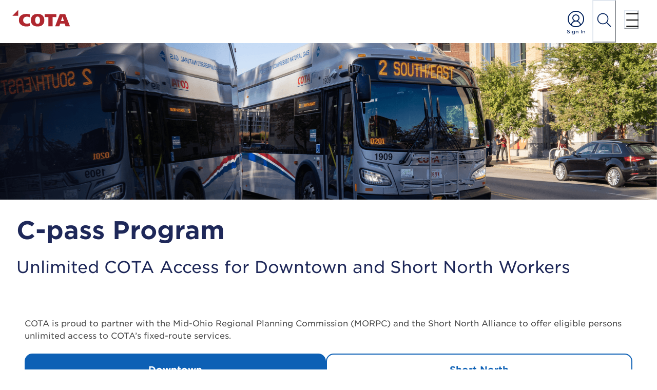

--- FILE ---
content_type: text/html
request_url: https://www.cota.com/riding-cota/c-pass/
body_size: 258778
content:
<!DOCTYPE html><html lang="en"><head><meta charSet="utf-8"/><meta http-equiv="x-ua-compatible" content="ie=edge"/><meta name="viewport" content="width=device-width, initial-scale=1, shrink-to-fit=no"/><meta name="generator" content="Gatsby 5.11.0"/><meta data-react-helmet="true" name="facebook-domain-verification" content="7xrs2s1nviu67t9a56ra8xyx7h6ncu"/><meta data-react-helmet="true" name="keywords" content=""/><meta data-react-helmet="true" name="description" content="The Central Ohio Transit Authority is the regional public transit provider for greater Columbus and Central Ohio."/><meta data-react-helmet="true" property="og:title" content="C-pass Program - COTA: Central Ohio Transit Authority"/><meta data-react-helmet="true" property="og:description" content="COTA is proud to partner with the Mid-Ohio Regional Planning Commission (MORPC) and the Short North Alliance to offer eligible persons unlimited access to COTA’s fixed-route services. Downtown Short North Downtown Thanks to the partnership between COTA and the Mid-Ohio Regional Planning Commission (MORPC), C-pass is available to all qualifying businesses at no cost to […]"/><meta data-react-helmet="true" property="og:type" content="website"/><meta data-react-helmet="true" property="og:image"/><meta data-react-helmet="true" property="og:url" content="/riding-cota/c-pass/"/><meta data-react-helmet="true" name="twitter:card" content="summary"/><meta data-react-helmet="true" name="twitter:title" content="COTA, Central Ohio Transit Authority. Let&#x27;s Go!"/><meta data-react-helmet="true" name="twitter:description" content="COTA is proud to partner with the Mid-Ohio Regional Planning Commission (MORPC) and the Short North Alliance to offer eligible persons unlimited access to COTA’s fixed-route services. Downtown Short North Downtown Thanks to the partnership between COTA and the Mid-Ohio Regional Planning Commission (MORPC), C-pass is available to all qualifying businesses at no cost to […]"/><meta data-react-helmet="true" name="twitter:site" content="@cotabus"/><meta data-react-helmet="true" name="twitter:image"/><meta data-react-helmet="true" name="twitter:image:alt"/><style data-href="/styles.5476641b0afd3a6bbd52.css" data-identity="gatsby-global-css">.primary-nav{align-items:center;display:flex;flex-flow:row wrap;justify-content:flex-end}.primary-nav>a{color:#fcb826;padding:5px 10px;text-decoration:none}.primary-nav>.active,.primary-nav>a:hover{color:#fff;position:relative}.primary-nav>.active:after,.primary-nav>a:hover:after{background-color:#fff;bottom:0;content:"";display:block;height:3px;left:50%;position:absolute;transform:translateX(-50%);width:50%}@font-face{font-display:swap;font-family:Sentinel-Book;src:url(/static/Sentinel-Book-2a353a7e4c68439e0f9d555619bd9a81.eot);src:url(/static/Sentinel-Book-7920bdca1af9df08f53e9cb16160be6c.woff2) format("woff2"),url(/static/Sentinel-Book-576c1805ecf596d3c3daacde0d406f64.woff) format("woff"),url(/static/Sentinel-Book-0a423d75dea774d9224d217bd766a739.ttf) format("truetype"),url(/static/Sentinel-Book-4a584a6bc2e843523cc30caaa1bf3a3e.svg#Sentinel-Book) format("svg")}@font-face{font-display:swap;font-family:Sentinel-BookItalic;src:url(/static/Sentinel-BookItalic-c326ddcea344ba97d8c9f04d189d83e6.eot);src:url(/static/Sentinel-BookItalic-5760f76a0ac5aa737edb55fe15243cfe.woff2) format("woff2"),url(/static/Sentinel-BookItalic-a86ab37e8460e794384a6fb382c93df7.woff) format("woff"),url(/static/Sentinel-BookItalic-1b935b2af4d14e37860f9e8805448a7e.ttf) format("truetype"),url(/static/Sentinel-BookItalic-75ca9839faf35e293a0fb36c92e162c3.svg#Sentinel-BookItalic) format("svg")}@font-face{font-display:swap;font-family:Sentinel-Medium;src:url(/static/Sentinel-Medium-7c6acb382cbc41b852dc4983bb3d0bc7.eot);src:url(/static/Sentinel-Medium-9bba87fb4f8e04c1d59403e1b3cf9c1f.woff2) format("woff2"),url(/static/Sentinel-Medium-dcc58576c0c86cd006c27d36cfebfd74.woff) format("woff"),url(/static/Sentinel-Medium-bd3357107ac7d4603f8acb01e6d008aa.ttf) format("truetype"),url(/static/Sentinel-Medium-1bbc85123e549278d7e4d6deb09be234.svg#Sentinel-Medium) format("svg")}@font-face{font-display:swap;font-family:Sentinel-MediumItalic;src:url(/static/Sentinel-MediumItalic-ef8e3d7582f12370c69560135da7d84e.eot);src:url(/static/Sentinel-MediumItalic-b1bd08789c7ad9c900c8e6e9dc613ec1.woff2) format("woff2"),url(/static/Sentinel-MediumItalic-69a6177c7d00094f09257ed1c56e5d59.woff) format("woff"),url(/static/Sentinel-MediumItalic-c4829f5bf107589027255ede6169008a.ttf) format("truetype"),url(/static/Sentinel-MediumItalic-f671e65c45c7a591ce8f7b3d5ebf3235.svg#Sentinel-MediumItalic) format("svg")}@font-face{font-display:swap;font-family:Sentinel-Semibold;src:url(/static/Sentinel-Semibold-a1d38c6155de706ac3e2b07e9c19aaa1.eot);src:url(/static/Sentinel-Semibold-59e6ff5aeadbcf72227a95b1b5618fe0.woff2) format("woff2"),url(/static/Sentinel-Semibold-52cbe4c2e3538ea7059df8dfcbb9489c.woff) format("woff"),url(/static/Sentinel-Semibold-f2d22db85542b7b0e397c9d5b24a77d8.ttf) format("truetype"),url(/static/Sentinel-Semibold-9a6676c02552ceb424d4d8bb45bcdfb7.svg#Sentinel-Semibold) format("svg")}@font-face{font-display:swap;font-family:Sentinel-SemiboldItalic;src:url(/static/Sentinel-SemiboldItalic-9f24d53ef1567775ed1e8b90c40b4288.eot);src:url(/static/Sentinel-SemiboldItalic-be832c460a633dcbd4c08f45bfaf448f.woff2) format("woff2"),url(/static/Sentinel-SemiboldItalic-21e2b7038c8f263ce63ef1c3357267d9.woff) format("woff"),url(/static/Sentinel-SemiboldItalic-95886f9f0c49ce3cb0d6ea6f914d4fcb.ttf) format("truetype"),url(/static/Sentinel-SemiboldItalic-0c52245c1c274b5734f26a8b4b235716.svg#Sentinel-SemiboldItalic) format("svg")}@font-face{font-display:swap;font-family:HCo Gotham SSm;font-style:normal;font-weight:200;src:url(/static/GothamSSm-XLight_Web-87db3dd375e51e283771f15588eedba4.woff2) format("woff2"),url(/static/GothamSSm-XLight_Web-440d0fa3478506b02d0c7b116444bb84.woff) format("woff")}@font-face{font-display:swap;font-family:HCo Gotham SSm;font-style:italic;font-weight:200;src:url(/static/GothamSSm-XLightItalic_Web-1741bd99f0644fc7cfd2e66114c2e192.woff2) format("woff2"),url(/static/GothamSSm-XLightItalic_Web-33eaa97170e0a6ec872c7f795e05439f.woff) format("woff")}@font-face{font-display:swap;font-family:HCo Gotham SSm;font-style:normal;font-weight:400;src:url(/static/GothamSSm-Book_Web-299e9ca606232b303d774724dc648995.woff2) format("woff2"),url(/static/GothamSSm-Book_Web-66e30a197d6da2d000accfddddc6c353.woff) format("woff")}@font-face{font-display:swap;font-family:HCo Gotham SSm;font-style:italic;font-weight:400;src:url(/static/GothamSSm-BookItalic_Web-12b28fd14e608eca839e7d18c9937753.woff2) format("woff2"),url(/static/GothamSSm-BookItalic_Web-4464aa6ce8b8b6988c320c49efb69e51.woff) format("woff")}@font-face{font-display:swap;font-family:HCo Gotham SSm;font-style:normal;font-weight:500;src:url(/static/GothamSSm-Medium_Web-9604c34cb4433672053b963ae5d77146.woff2) format("woff2"),url(/static/GothamSSm-Medium_Web-c328510c74745065cc928af6a23ce572.woff) format("woff")}@font-face{font-display:swap;font-family:HCo Gotham SSm;font-style:italic;font-weight:500;src:url(/static/GothamSSm-MediumItalic_Web-7a84ed4b1e364f3e3c41a981dc67295d.woff2) format("woff2"),url(/static/GothamSSm-MediumItalic_Web-53aa364b18f5eb9fa24d8000d0e0125e.woff) format("woff")}@font-face{font-display:swap;font-family:HCo Gotham SSm;font-style:normal;font-weight:700;src:url(/static/GothamSSm-Bold_Web-644a1eedabd8ce6284492c624f1ed1dc.woff2) format("woff2"),url(/static/GothamSSm-Bold_Web-6969e4bc51ea2e84accc6b214680a683.woff) format("woff")}@font-face{font-display:swap;font-family:HCo Gotham SSm;font-style:italic;font-weight:700;src:url(/static/GothamSSm-BoldItalic_Web-57af44fc3f69b6aec4c938f8e9368758.woff2) format("woff2"),url(/static/GothamSSm-BoldItalic_Web-2d1585c041a2ceee964f7e108a4d65df.woff) format("woff")}@font-face{font-family:gotham-ultra-italic;src:url(/static/gotham-ultraitalic-b34e6115c4ec8a3c6dae710c650bea15.woff2) format("woff2")}html{-ms-text-size-adjust:100%;-webkit-text-size-adjust:100%;font-family:sans-serif}body{-webkit-font-smoothing:antialiased;-moz-osx-font-smoothing:grayscale;margin:0}article,aside,details,figcaption,figure,footer,header,main,menu,nav,section,summary{display:block}audio,canvas,progress,video{display:inline-block}audio:not([controls]){display:none;height:0}progress{vertical-align:baseline}[hidden],template{display:none}a{-webkit-text-decoration-skip:objects;background-color:transparent}a:active,a:hover{outline-width:0}abbr[title]{border-bottom:none;text-decoration:underline;-webkit-text-decoration:underline dotted;text-decoration:underline dotted}b,strong{font-weight:inherit;font-weight:bolder}dfn{font-style:italic}h1{margin:.67em 0}mark{background-color:#ff0;color:#000}small{font-size:80%}sub,sup{font-size:75%;line-height:0;position:relative;vertical-align:baseline}sub{bottom:-.25em}sup{top:-.5em}img{border-style:none}svg:not(:root){overflow:hidden}code,kbd,pre,samp{font-family:monospace,monospace;font-size:1em}figure{margin:1em 40px}hr{box-sizing:content-box;height:0;overflow:visible}button,input,optgroup,select,textarea{font:inherit;margin:0}optgroup{font-weight:700}button,input{overflow:visible}button,select{text-transform:none}[type=reset],[type=submit],button,html [type=button]{-webkit-appearance:button}[type=button]::-moz-focus-inner,[type=reset]::-moz-focus-inner,[type=submit]::-moz-focus-inner,button::-moz-focus-inner{border-style:none;padding:0}[type=button]:-moz-focusring,[type=reset]:-moz-focusring,[type=submit]:-moz-focusring,button:-moz-focusring{outline:1px dotted ButtonText}fieldset{border:1px solid silver;margin:0 2px;padding:.35em .625em .75em}legend{box-sizing:border-box;color:inherit;display:table;max-width:100%;padding:0;white-space:normal}textarea{overflow:auto}[type=checkbox],[type=radio]{box-sizing:border-box;padding:0}[type=number]::-webkit-inner-spin-button,[type=number]::-webkit-outer-spin-button{height:auto}[type=search]{-webkit-appearance:textfield}[type=search]::-webkit-search-cancel-button,[type=search]::-webkit-search-decoration{-webkit-appearance:none}::-webkit-input-placeholder{color:inherit;opacity:.54}::-webkit-file-upload-button{-webkit-appearance:button;font:inherit}html{box-sizing:border-box;font:112.5%/1.45em georgia,serif;overflow-y:scroll}*,:after,:before{box-sizing:inherit}body{word-wrap:break-word;-ms-font-feature-settings:"kern","liga","clig","calt";font-feature-settings:"kern","liga","clig","calt";color:rgba(0,0,0,.8);font-family:Avenir,Arial,sans-serif;font-kerning:normal;font-weight:400}img{margin:0 0 1.45rem;max-width:100%;padding:0}h1{font-size:2em}h1,h2{color:inherit;font-family:-apple-system,BlinkMacSystemFont,Segoe UI,Roboto,Oxygen,Ubuntu,Cantarell,Fira Sans,Droid Sans,Helvetica Neue,sans-serif;font-weight:700;line-height:1.1;margin:0 0 1.45rem;padding:0;text-rendering:optimizeLegibility}h2{font-size:1.3333333em}h3{font-size:1.22222em}h3,h4{color:inherit;font-family:-apple-system,BlinkMacSystemFont,Segoe UI,Roboto,Oxygen,Ubuntu,Cantarell,Fira Sans,Droid Sans,Helvetica Neue,sans-serif;font-weight:700;line-height:1.1;margin:0 0 1.45rem;padding:0;text-rendering:optimizeLegibility}h4{font-size:1rem}h5{font-size:.85028rem}h5,h6{color:inherit;font-family:-apple-system,BlinkMacSystemFont,Segoe UI,Roboto,Oxygen,Ubuntu,Cantarell,Fira Sans,Droid Sans,Helvetica Neue,sans-serif;font-weight:700;line-height:1.1;margin:0 0 1.45rem;padding:0;text-rendering:optimizeLegibility}h6{font-size:.78405rem}hgroup{margin:0 0 1.45rem;padding:0}ol,ul{list-style-image:none;list-style-position:outside;margin:0 0 1.45rem 1.45rem;padding:0}dd,dl,figure,p{margin:0 0 1.45rem;padding:0}pre{word-wrap:normal;background:rgba(0,0,0,.04);border-radius:3px;font-size:.85rem;line-height:1.42;margin:0 0 1.45rem;overflow:auto;padding:1.45rem}table{border-collapse:collapse;font-size:1rem;line-height:1.45rem;width:100%}fieldset,table{margin:0 0 1.45rem;padding:0}blockquote{margin:0 1.45rem 1.45rem;padding:0}form,iframe,noscript{margin:0 0 1.45rem;padding:0}hr{background:rgba(0,0,0,.2);border:none;height:1px;margin:0 0 calc(1.45rem - 1px);padding:0}address{margin:0 0 1.45rem;padding:0}b,dt,strong,th{font-weight:700}li{margin-bottom:.725rem}ol li,ul li{padding-left:0}li>ol,li>ul{margin-bottom:.725rem;margin-left:1.45rem;margin-top:.725rem}blockquote :last-child,li :last-child,p :last-child{margin-bottom:0}li>p{margin-bottom:.725rem}code,kbd,samp{font-size:.85rem;line-height:1.45rem}abbr,abbr[title],acronym{border-bottom:1px dotted rgba(0,0,0,.5);cursor:help}abbr[title]{text-decoration:none}td,th,thead{text-align:left}td,th{font-feature-settings:"tnum";-moz-font-feature-settings:"tnum";-ms-font-feature-settings:"tnum";-webkit-font-feature-settings:"tnum";border-bottom:1px solid rgba(0,0,0,.12);padding:.725rem .96667rem calc(.725rem - 1px)}td:first-child,th:first-child{padding-left:0}td:last-child,th:last-child{padding-right:0}code,tt{background-color:rgba(0,0,0,.04);border-radius:3px;font-family:SFMono-Regular,Consolas,Roboto Mono,Droid Sans Mono,Liberation Mono,Menlo,Courier,monospace;padding:.2em 0}pre code{background:none;line-height:1.42}code:after,code:before,tt:after,tt:before{content:" ";letter-spacing:-.2em}pre code:after,pre code:before,pre tt:after,pre tt:before{content:""}@media only screen and (max-width:480px){html{font-size:100%}}.grid,.grid-wrapper{padding:0 20px}@media (min-width:1024px){.grid,.grid-wrapper{padding:0 28px}}html{scroll-behavior:smooth}body,html{background:#fff;font-size:16px}body,code,kbd,pre,samp,tt{font-family:HCo Gotham SSm;font-weight:400}html.translated-ltr body{top:0!important}.goog-te-banner-frame{display:none!important}h1,h2{color:#00205b}h1,h2,h3{font-family:HCo Gotham SSm}h3{color:#4298b5}h4,h5{color:#00205b}h4,h5,h6{font-family:HCo Gotham SSm}h6{color:#494949}article a{color:#8d5581;text-decoration:none}article p{color:#494949;font-family:HCo Gotham SSm;margin-bottom:24px;overflow-wrap:normal;padding-top:0}.wpcf7-form .required{color:#af272f;font-size:16px}.wpcf7-form .required-message{font-size:13px}@media (min-width:1024px){.wpcf7-form .row{display:flex;flex-direction:row}.wpcf7-form .row p:first-of-type{margin-right:16px}}#main .wpcf7-form button:focus,#main .wpcf7-form input:focus,#main .wpcf7-form select:focus,#main .wpcf7-form textarea:focus,#main input:focus,#main input:focus-within,#main select:focus,#main select:focus-within,#main textarea:focus,#main textarea:focus-within,button:focus{border:1px solid #4298b5;outline:0}.wpcf7-form p{flex:1 1}.wpcf7-form input:not([type=submit]),.wpcf7-form select,.wpcf7-form textarea{border:1px solid #a3a3a7;border-radius:4px;color:#494949;font-family:HCo Gotham SSm;font-size:16px;font-weight:400;margin-bottom:0;padding:13px 16px;width:100%}.wpcf7-form .wpcf7-form-control-wrap.subject,.wpcf7-form input,.wpcf7-form textarea{margin-top:5px}.wpcf7-form select{appearance:none;-webkit-appearance:none;-moz-appearance:none;background-color:transparent;z-index:1}.wpcf7-form .wpcf7-form-control-wrap.subject{align-items:center;background-color:#fff;display:flex;justify-content:flex-end;position:relative}.wpcf7-form .wpcf7-form-control-wrap.subject:after{border-color:#00205b;border-style:solid;border-width:1px 1px 0 0;content:"";height:10px;position:absolute;right:20px;top:42%;transform:rotate(135deg) translateY(50%);vertical-align:middle;width:10px;z-index:0}.wpcf7-form label{color:#00205b;font-family:HCo Gotham SSm;font-size:14px;font-weight:700;letter-spacing:.88px;line-height:18px;text-transform:uppercase}.wpcf7-form hr{background:#a3a3a7;height:1px;margin:24px 0 40px;width:100%}@media (min-width:768px){.wpcf7-form hr{margin:40px 0}}.wpcf7-submit{align-self:flex-end;background:linear-gradient(180deg,#a9569b,#702b62);border-radius:4px;color:#fff;font-family:HCo Gotham SSm;font-size:16px;font-weight:500;height:48px;line-height:48px;overflow:hidden;padding:0;position:relative;text-transform:uppercase;width:100%}.wpcf7-submit:hover{box-shadow:0 2px 7px 0 rgba(0,0,0,.25)}.wpcf7-submit:active{background:#702b62}.wpcf7-submit:focus{box-shadow:0 0 16px 0 #4298b5}.wpcf7-submit.knockout{background:none;border:1px solid #a980a1;color:#702b62}.wpcf7-submit.knockout:hover{background:#f1eaef}.wpcf7-submit.knockout:active{background:#f1eaef;border-color:#431a3b}.wpcf7-submit.knockout:focus{background:#fff;box-shadow:0 0 16px 0 #4298b5}.wpcf7-submit.hidden{display:none}@media (min-width:768px){.wpcf7-submit{width:150px}}.wpcf7-form .triangle{bottom:-5px;height:30px;overflow:hidden;position:absolute;right:2px;transform:rotate(45deg);width:17px}.wpcf7-form .triangle:after{background-color:#a980a1;border-radius:0 4px;content:"";height:22px;left:-11px;position:absolute;top:4px;transform:rotate(45deg);width:22px}.wpcf7-form{display:flex;flex-direction:column}.wpcf7-form label.error{color:#dc3545;font-size:13px;font-weight:700}.wpcf7-form .error input,.wpcf7-form .error textarea{border:1px solid #dc3545}.wpcf7-form .error input::placeholder,.wpcf7-form .error textarea::placeholder{color:#dc3545;opacity:1}.wpcf7-form .error .error-message{text-transform:none}.wpcf7-response-output{background:#4298b5;color:#fff;display:none;padding:.75rem;text-align:center}.wpcf7-submit[disabled=true]{background:#707070}.wpcf7-submit[disabled=true] .triangle:after{background:#ccc}article blockquote{margin:0 0 40px;padding-bottom:9px;position:relative;z-index:3}article blockquote>p{color:#702b62;display:flex;flex-direction:column;font-family:Sentinel-SemiboldItalic;font-style:italic;font-weight:400;line-height:35px;min-height:184px;padding-left:36px;position:relative;z-index:3}article blockquote>p:first-child{display:flex;flex-direction:column;font-size:24px;justify-content:flex-end}article blockquote>p>cite{font-family:HCo Gotham SSm;font-size:16px;font-style:normal;font-weight:400;line-height:29px}@media (min-width:768px){article blockquote>p:first-child{font-size:33px;line-height:44px}}article blockquote:after{border-left:184px solid #f1eaef;border-right:184px solid transparent;border-top:184px solid transparent;bottom:0;content:"";left:0;position:absolute;z-index:2}article ol{counter-reset:ordered-list;list-style-type:none;margin-bottom:1em}article ol li{font-size:1em;line-height:29px;margin:0;padding-left:20px;position:relative}article ol li:before{color:#af272f;content:counter(ordered-list) ". ";counter-increment:ordered-list;left:0;position:absolute}article ol li>ol,article ol li>ul{margin-top:0}article ul{list-style-type:none;margin-bottom:1em}article ul li{font-size:1em;line-height:29px;margin:0;padding-left:16px;position:relative}article ul li:before{color:#af272f;content:"•";display:inline-block;left:0;margin:0;position:absolute}article ul li>ol,article ul li>ul{margin-top:0}article table{border-bottom:1px solid #d1d1d3;border-collapse:separate;border-radius:4px;border-spacing:0;border-top-right-radius:4px;display:block;margin-bottom:24px;max-width:-moz-fit-content;max-width:-webkit-fit-content;max-width:fit-content;max-width:100%;overflow-x:auto;width:100%}@media (min-width:768px){article table{display:table}}article thead{background-color:#e3e3e5;border-collapse:separate;border-color:inherit;color:#00205b;display:table-header-group;font-weight:700;text-align:center;vertical-align:middle}article thead>tr>td{border-left:1px solid #d1d1d3;border-top:1px solid #e3e3e5}article thead>tr>td:first-child{border-left:1px solid #e3e3e5}article tr{border-color:inherit;border-top-right-radius:4px;display:table-row;vertical-align:inherit}article th,td,td:first-child,th:first-child{font-family:HCo Gotham SSm;font-size:16px;padding:16px 24px;vertical-align:top}article td{border-top:1px solid #d1d1d3}article thead+tbody tr:first-child td{border-top:none}article table>tbody,article tbody td:first-child,article thead+tbody td,article thead+tbody th{border-left:1px solid #d1d1d3}article tbody:first-child tr:first-child td:last-child,article thead:first-child tr:first-child td:last-child{border-top-right-radius:4px}article tbody:first-child tr:first-child td:first-child,article thead:first-child tr:first-child td:first-child{border-radius:4px 0 0 0}article tbody:last-child tr:last-child td:first-child,article thead:last-child tr:last-child td:first-child{border-radius:0 0 0 4px}article tbody:last-child tr td:last-child{border-right:1px solid #d1d1d3}article tbody:last-child tr:last-child td:last-child{border-radius:0 0 4px 0}article td:last-child{padding-right:24px}.content{font-size:16px}.content h1{font-size:2em;font-weight:400;margin-top:24px}.content h2{font-size:1.375em;font-weight:400;margin-bottom:1.25em;margin-top:8px}.content h3{font-size:1.375em;font-weight:700;font-weight:400}.content h3,.content h4{margin-bottom:1em;text-transform:uppercase}.content h4{font-size:1em;font-weight:700}.content h5{text-transform:uppercase}.content h5,.content h6{font-size:.875em;font-weight:700;margin-bottom:1.85em}.content h6{text-transform:capitalize}@media (min-width:1024px){.content h1{font-size:3em}.content h2{font-size:2em}.content h3{font-size:1.625em}.content h4{font-size:1.375em}.content h5,.content h6{font-size:1em}}.wp-caption{align-items:flex-end;background-color:#f6f6f6;display:flex;flex-direction:column;margin-bottom:16px}.gatsby-image-wrapper,.wp-caption,.wp-caption-text{border-radius:4px;overflow:hidden}article .wp-caption.alignleft p,article .wp-caption.alignright .gatsby-image-wrapper{border-bottom-left-radius:0;border-top-left-radius:0}article .wp-caption.alignleft .gatsby-image-wrapper,article .wp-caption.alignright p{border-bottom-right-radius:0;border-top-right-radius:0}article .wp-caption.aligncenter .gatsby-image-wrapper{border-bottom-left-radius:0;border-bottom-right-radius:0}article .wp-caption.aligncenter p{border-top-left-radius:0;border-top-right-radius:0}article .wp-caption p{color:#00205b;font-size:13px;margin:0;padding:16px 32px 16px 16px;position:relative}article .wp-caption p:after{border-left:32px solid transparent;border-top:32px solid #d1d1d3;content:"";height:0;position:absolute;right:8px;top:8px;width:0}@media only screen and (min-width:768px){article .wp-caption.alignleft{flex-direction:row}article .wp-caption.alignright{flex-direction:row-reverse}}article .alignright{float:right;margin-bottom:24px;margin-left:24px}article .aligncenter{display:block;margin:0 auto}article .alignleft{float:left;margin-bottom:24px;margin-right:24px}article.content .grid-wrapper p{overflow:hidden}.inline-gatsby-image-wrapper,.inline-gatsby-image-wrapper span{display:inline-flex}.content hr{background:#a3a3a7;height:1px;margin:40px 0;width:100%}details{border:1px solid #a3a3a7}details summary{color:#00205b;cursor:pointer;font-size:.85028rem;font-weight:700;padding:1em;text-transform:uppercase}details[open] summary{border-bottom:none}details>div{padding:1em}.transitapp-user-icon-wrapper{display:flex;position:relative;top:24px}.transitapp-user-icon-wrapper:after{bottom:-15px;color:#00205b;content:"Sign In";font-size:10px;left:-2px;position:absolute;width:200%}#mobileNavIcons .transitapp-user-icon-wrapper{top:21px}.transitapp-user-icon{float:right;height:32px;margin:0;width:32px}@media (max-width:751px){#mobileNavIcons .transitapp-user-icon-wrapper{top:14px}}header nav button{cursor:default}header nav :where(ol,ul){margin:0;padding:0}@media print{*{flex:auto!important}header{position:relative!important}.fifths,.header-alert-row,nav{display:none!important}footer .first-row{height:2rem}}:root{--dark-blue:#1e2859;--light-blue:#e9faff;--blue:#0d60b5;--blue-2:#4097b4;--grey:#e0e0e0;--green:#2fb667;--green-2:#c5d440}.sprint-style{display:block;.main{margin:auto;max-width:1400px}.divider{border-bottom:2px solid var(--grey);margin:1.5rem auto}.spacer{margin:2rem}.m16{margin-bottom:1rem;margin-top:1rem}.mb{margin-bottom:1rem!important}section{margin:2rem auto}#first{margin-top:-5rem}.hvKsOi,aside{display:none}.bg-light-blue{background-color:var(--light-blue);left:50%;margin:0 -50vw;padding-bottom:4rem;padding-top:4rem;position:relative;right:50%;width:100vw}.content-box{margin:0 auto;max-width:1400px;padding:2rem 1rem}body{box-sizing:border-box;color:#000;font-size:16px;line-height:1.5}body,h1,h2,h3,h4,h5,h6{font-family:HCo Gotham SSm,Gotham,sans-serif!important}h1,h2,h3,h4,h5,h6{color:var(--dark-blue);font-weight:700!important;margin-bottom:1rem;text-transform:none!important}h1{font-size:3.75rem;text-transform:uppercase}.main h2,h1{line-height:143%}.main h2{font-size:1.75rem;text-transform:uppercase!important}h3{font-size:1.375rem;line-height:136%}p{font-size:1rem}#main>div.page-content>article>div.sc-aXZVg.dmtopp.grid-wrapper>div:first-child>div>h2{font-weight:400!important}.uppercase{text-transform:uppercase!important}.italic{font-style:italic}.bold{font-weight:700!important}.center{margin-left:auto;margin-right:auto;text-align:center}.small-text{font-size:.8em}.callout{color:var(--blue);font-family:gotham-ultra-italic,Gotham Ultra,Arial Black,sans-serif;font-size:30px;line-height:166.667%}.callout,.callout-2{font-style:italic;font-weight:900}.callout-2{color:var(--blue-2,#4097b4);font-family:HCo Gotham SSm,Gotham,sans-serif;font-size:24px;line-height:32px;text-align:center}.indent{margin-left:3rem;margin-right:3rem}@media (min-width:768px){.indent{margin-left:1rem;margin-right:1rem}}.img-box img{height:auto;max-width:100%}.highlight{color:var(--blue);font-weight:700}.highlight-2{color:var(--blue-2);font-weight:700}.highlight-3{color:var(--green);font-style:italic}.dark-blue{color:var(--dark-blue)}.main a{color:var(--blue);font-size:1rem;font-weight:700;text-decoration:none;transition:color .3s}.main a:hover{color:var(--dark-blue)}.main .btn{background-color:var(--dark-blue);border:none;border-radius:10px!important;color:#fff;cursor:pointer;display:inline-block;font-family:HCo Gotham SSm,Gotham,sans-serif!important;padding:15px 40px!important;transition:background-color .3s}.btn:hover,.main button:hover{background-color:var(--blue);color:#fff!important}.grid-box{display:grid;gap:20px;grid-template-columns:repeat(auto-fit,minmax(300px,1fr));padding:20px}.grid-item{overflow:hidden;padding:16px;text-align:center}.grid-item h3{margin:12px 0 8px}.grid-item p{font-size:1rem;line-height:1.5}.block-quote-box{border:2px solid #cff3ff;display:flex;flex-direction:column;margin:20px auto 2rem;padding:24px}.block-quote-box h3{color:var(--blue-2);font-weight:600;margin:0}.block-quote-box p{margin:0}.block-quote-header{align-items:center;display:flex;margin-bottom:10px}.triangle-design-element{height:20px;margin-right:10px;width:20px}.pull-quote{border-left:5px solid var(--blue-2);font-size:1.5rem;margin:1.5rem 0;padding:0 1rem}.main ol,.main ul{line-height:1.6;padding-left:1.5rem}.main ul li{list-style-type:disc}article ol li:before{color:#000}article ul li:before{display:none}.col-box{align-items:flex-start;display:flex;flex-wrap:wrap;justify-content:space-around}.col{flex:1 1;min-width:300px;padding:1rem;text-align:left}.flex-row{display:flex;flex-wrap:wrap;gap:20px;justify-content:space-between;width:100%}.flex-item{box-sizing:border-box;flex:1 1;padding:1rem}.icon-layout{align-items:stretch;display:flex;flex-wrap:wrap;gap:24px;padding:2rem auto}.icon-layout p{margin-bottom:0}.icon-col{align-items:center;display:flex;flex:0 0 60px;justify-content:center}.icon{height:auto;max-width:100%;width:90px}.text-col{display:flex;flex:1 1;flex-direction:column;justify-content:center}@media (max-width:768px){.icon-layout{align-items:center;flex-direction:column;text-align:center}.icon-col{flex:none;margin-bottom:16px}.text-col{align-items:center}.text-col h3,.text-col p{text-align:center}}.mobile{display:none}.desktop{display:block}table{border-collapse:collapse!important;margin:2rem 0;width:100%}td,th{border:2px solid var(--grey);padding:.75rem;text-align:left}th{background-color:var(--light-blue)}tr:nth-child(2n){background-color:#f9f9f9}@media (max-width:768px){h1{font-size:2rem}h2{font-size:1.75rem}.col-box{flex-direction:column}table{display:none!important}.mobile{display:block}.desktop{display:none}.flex-item{flex:100% 1}}}</style><script>(function(w,d,s,l,i){w[l]=w[l]||[];w[l].push({'gtm.start': new Date().getTime(),event:'gtm.js'});var f=d.getElementsByTagName(s)[0], j=d.createElement(s),dl=l!='dataLayer'?'&l='+l:'';j.async=true;j.src= 'https://www.googletagmanager.com/gtm.js?id='+i+dl+'';f.parentNode.insertBefore(j,f); })(window,document,'script','dataLayer', 'G-XWBWG05MC0');</script><link rel="sitemap" type="application/xml" href="/sitemap-index.xml"/><link rel="alternate" type="application/rss+xml" title="COTA" href="/rss.xml"/><link rel="icon" href="/favicon-32x32.png?v=b8d31b3c1439ffac68ddbd2e3d2d3ea4" type="image/png"/><link rel="manifest" href="/manifest.webmanifest" crossorigin="anonymous"/><link rel="apple-touch-icon" sizes="48x48" href="/icons/icon-48x48.png?v=b8d31b3c1439ffac68ddbd2e3d2d3ea4"/><link rel="apple-touch-icon" sizes="72x72" href="/icons/icon-72x72.png?v=b8d31b3c1439ffac68ddbd2e3d2d3ea4"/><link rel="apple-touch-icon" sizes="96x96" href="/icons/icon-96x96.png?v=b8d31b3c1439ffac68ddbd2e3d2d3ea4"/><link rel="apple-touch-icon" sizes="144x144" href="/icons/icon-144x144.png?v=b8d31b3c1439ffac68ddbd2e3d2d3ea4"/><link rel="apple-touch-icon" sizes="192x192" href="/icons/icon-192x192.png?v=b8d31b3c1439ffac68ddbd2e3d2d3ea4"/><link rel="apple-touch-icon" sizes="256x256" href="/icons/icon-256x256.png?v=b8d31b3c1439ffac68ddbd2e3d2d3ea4"/><link rel="apple-touch-icon" sizes="384x384" href="/icons/icon-384x384.png?v=b8d31b3c1439ffac68ddbd2e3d2d3ea4"/><link rel="apple-touch-icon" sizes="512x512" href="/icons/icon-512x512.png?v=b8d31b3c1439ffac68ddbd2e3d2d3ea4"/><title data-react-helmet="true">C-pass Program | COTA, Central Ohio Transit Authority. Let&#x27;s Go!</title><link data-react-helmet="true" rel="icon" type="image/png" href="[data-uri]" sizes="16x16"/><link data-react-helmet="true" rel="icon" type="image/png" href="[data-uri]" sizes="32x32"/><link data-react-helmet="true" rel="icon" type="image/png" href="[data-uri]" sizes="36x36"/><link data-react-helmet="true" rel="icon" type="image/png" href="[data-uri]" sizes="48x48"/><link data-react-helmet="true" rel="icon" type="image/png" href="[data-uri]" sizes="96x96"/><link data-react-helmet="true" rel="icon" type="image/png" href="[data-uri]" sizes="128x128"/><link data-react-helmet="true" rel="icon" type="image/png" href="[data-uri]" sizes="192x192"/><link data-react-helmet="true" rel="icon" type="image/png" href="[data-uri]" sizes="196x196"/><link data-react-helmet="true" rel="apple-touch-icon" sizes="57x57" href="[data-uri]"/><link data-react-helmet="true" rel="apple-touch-icon" sizes="60x60" href="[data-uri]"/><link data-react-helmet="true" rel="apple-touch-icon" sizes="72x72" href="[data-uri]"/><link data-react-helmet="true" rel="apple-touch-icon" sizes="76x76" href="[data-uri]"/><link data-react-helmet="true" rel="apple-touch-icon" sizes="120x120" href="[data-uri]"/><link data-react-helmet="true" rel="apple-touch-icon" sizes="144x144" href="[data-uri]"/><link data-react-helmet="true" rel="apple-touch-icon" sizes="152x152" href="[data-uri]"/><link data-react-helmet="true" rel="apple-touch-icon" sizes="167x167" href="[data-uri]"/><link data-react-helmet="true" rel="apple-touch-icon" sizes="180x180" href="[data-uri]"/><link data-react-helmet="true" rel="canonical" href="https://cota.com"/><script data-react-helmet="true" src="https://i.loopme.me/html/ujsp_v1/lpm.js" type="text/javascript"></script><script data-react-helmet="true" type="text/javascript">
                window.lmtracker = window.lmtracker || [];
                window.lmtracker.push(
                    { event: "webtag_id", value: "gbnC7wBQJmcy" },
                    { event: "eventName", value: "Website" }
                );
                </script><script data-react-helmet="true">(function(w,d,s,l,i){w[l]=w[l]||[];w[l].push({'gtm.start': new Date().getTime(),event:'gtm.js'});var f=d.getElementsByTagName(s)[0], j=d.createElement(s),dl=l!='dataLayer'?'&l='+l:'';j.async=true;j.src= 'https://www.googletagmanager.com/gtm.js?id='+i+dl;f.parentNode.insertBefore(j,f); })(window,document,'script','dataLayer','GTM-WVPW57N');</script><script data-react-helmet="true" defer="" rel="noreferrer preconnect" type="text/javascript" src="https://translate.google.com/translate_a/element.js?cb=googleTranslateElementInit"></script><script data-react-helmet="true" defer="" type="text/javascript">function googleTranslateElementInit() {
            if(document.getElementsByClassName('goog-te-combo').length === 0) {
              new google.translate.TranslateElement(
                {
                  pageLanguage: 'en',
                },
                'google_translate_element'
              );
              var duplicateGoogleIds = document.getElementsByClassName('skiptranslate');
              if(duplicateGoogleIds.length > 1) {
                for(var x = 1; x <= duplicateGoogleIds.length -1; x++) {
                  duplicateGoogleIds[x].remove();
                }
              }
            } 
          }</script><style>.gatsby-image-wrapper{position:relative;overflow:hidden}.gatsby-image-wrapper picture.object-fit-polyfill{position:static!important}.gatsby-image-wrapper img{bottom:0;height:100%;left:0;margin:0;max-width:none;padding:0;position:absolute;right:0;top:0;width:100%;object-fit:cover}.gatsby-image-wrapper [data-main-image]{opacity:0;transform:translateZ(0);transition:opacity .25s linear;will-change:opacity}.gatsby-image-wrapper-constrained{display:inline-block;vertical-align:top}</style><noscript><style>.gatsby-image-wrapper noscript [data-main-image]{opacity:1!important}.gatsby-image-wrapper [data-placeholder-image]{opacity:0!important}</style></noscript><script type="module">const e="undefined"!=typeof HTMLImageElement&&"loading"in HTMLImageElement.prototype;e&&document.body.addEventListener("load",(function(e){const t=e.target;if(void 0===t.dataset.mainImage)return;if(void 0===t.dataset.gatsbyImageSsr)return;let a=null,n=t;for(;null===a&&n;)void 0!==n.parentNode.dataset.gatsbyImageWrapper&&(a=n.parentNode),n=n.parentNode;const o=a.querySelector("[data-placeholder-image]"),r=new Image;r.src=t.currentSrc,r.decode().catch((()=>{})).then((()=>{t.style.opacity=1,o&&(o.style.opacity=0,o.style.transition="opacity 500ms linear")}))}),!0);</script><style data-styled="" data-styled-version="5.3.11">.dmtopp{margin-right:auto;margin-left:auto;padding-right:2rem;padding-left:2rem;}/*!sc*/
data-styled.g2[id="sc-aXZVg"]{content:"dmtopp,"}/*!sc*/
.gWlAOS{box-sizing:border-box;display:-webkit-box;display:-webkit-flex;display:-ms-flexbox;display:flex;-webkit-flex:0 1 auto;-ms-flex:0 1 auto;flex:0 1 auto;-webkit-flex-direction:row;-ms-flex-direction:row;flex-direction:row;-webkit-flex-wrap:wrap;-ms-flex-wrap:wrap;flex-wrap:wrap;margin-right:-0.5rem;margin-left:-0.5rem;}/*!sc*/
data-styled.g3[id="sc-gEvEer"]{content:"gWlAOS,"}/*!sc*/
.gpIanj{box-sizing:border-box;-webkit-flex:0 0 auto;-ms-flex:0 0 auto;flex:0 0 auto;padding-right:0.5rem;padding-left:0.5rem;}/*!sc*/
@media only screen and (min-width:0em){.gpIanj{-webkit-flex-basis:50%;-ms-flex-preferred-size:50%;flex-basis:50%;max-width:50%;display:block;}}/*!sc*/
@media only screen and (min-width:48em){.gpIanj{-webkit-flex-basis:25%;-ms-flex-preferred-size:25%;flex-basis:25%;max-width:25%;display:block;}}/*!sc*/
@media only screen and (min-width:64em){.gpIanj{-webkit-flex-basis:12.5%;-ms-flex-preferred-size:12.5%;flex-basis:12.5%;max-width:12.5%;display:block;}}/*!sc*/
@media only screen and (min-width:84em){.gpIanj{-webkit-flex-basis:12.5%;-ms-flex-preferred-size:12.5%;flex-basis:12.5%;max-width:12.5%;display:block;}}/*!sc*/
.jjSRQP{box-sizing:border-box;-webkit-flex:0 0 auto;-ms-flex:0 0 auto;flex:0 0 auto;padding-right:0.5rem;padding-left:0.5rem;}/*!sc*/
@media only screen and (min-width:0em){.jjSRQP{display:none;}}/*!sc*/
@media only screen and (min-width:48em){.jjSRQP{display:none;}}/*!sc*/
@media only screen and (min-width:64em){.jjSRQP{display:none;}}/*!sc*/
@media only screen and (min-width:84em){.jjSRQP{-webkit-flex-basis:87.5%;-ms-flex-preferred-size:87.5%;flex-basis:87.5%;max-width:87.5%;display:block;}}/*!sc*/
.hwwhOD{box-sizing:border-box;-webkit-flex:0 0 auto;-ms-flex:0 0 auto;flex:0 0 auto;padding-right:0.5rem;padding-left:0.5rem;}/*!sc*/
@media only screen and (min-width:0em){.hwwhOD{-webkit-flex-basis:100%;-ms-flex-preferred-size:100%;flex-basis:100%;max-width:100%;display:block;}}/*!sc*/
@media only screen and (min-width:48em){.hwwhOD{-webkit-flex-basis:91.66666666666667%;-ms-flex-preferred-size:91.66666666666667%;flex-basis:91.66666666666667%;max-width:91.66666666666667%;display:block;}}/*!sc*/
@media only screen and (min-width:64em){.hwwhOD{-webkit-flex-basis:87.5%;-ms-flex-preferred-size:87.5%;flex-basis:87.5%;max-width:87.5%;display:block;}}/*!sc*/
@media only screen and (min-width:84em){.hwwhOD{-webkit-flex-basis:87.5%;-ms-flex-preferred-size:87.5%;flex-basis:87.5%;max-width:87.5%;display:block;}}/*!sc*/
.dCsheT{box-sizing:border-box;-webkit-flex:0 0 auto;-ms-flex:0 0 auto;flex:0 0 auto;padding-right:0.5rem;padding-left:0.5rem;}/*!sc*/
@media only screen and (min-width:0em){.dCsheT{-webkit-flex-basis:100%;-ms-flex-preferred-size:100%;flex-basis:100%;max-width:100%;display:block;}}/*!sc*/
@media only screen and (min-width:48em){.dCsheT{-webkit-flex-basis:54.16666666666667%;-ms-flex-preferred-size:54.16666666666667%;flex-basis:54.16666666666667%;max-width:54.16666666666667%;display:block;}}/*!sc*/
@media only screen and (min-width:64em){.dCsheT{-webkit-flex-basis:54.16666666666667%;-ms-flex-preferred-size:54.16666666666667%;flex-basis:54.16666666666667%;max-width:54.16666666666667%;display:block;}}/*!sc*/
@media only screen and (min-width:84em){.dCsheT{-webkit-flex-basis:54.16666666666667%;-ms-flex-preferred-size:54.16666666666667%;flex-basis:54.16666666666667%;max-width:54.16666666666667%;display:block;}}/*!sc*/
.fGrICD{box-sizing:border-box;-webkit-flex:0 0 auto;-ms-flex:0 0 auto;flex:0 0 auto;padding-right:0.5rem;padding-left:0.5rem;}/*!sc*/
@media only screen and (min-width:0em){.fGrICD{-webkit-flex-basis:100%;-ms-flex-preferred-size:100%;flex-basis:100%;max-width:100%;display:block;}}/*!sc*/
@media only screen and (min-width:48em){.fGrICD{-webkit-flex-basis:45.833333333333336%;-ms-flex-preferred-size:45.833333333333336%;flex-basis:45.833333333333336%;max-width:45.833333333333336%;display:block;}}/*!sc*/
@media only screen and (min-width:64em){.fGrICD{-webkit-flex-basis:45.833333333333336%;-ms-flex-preferred-size:45.833333333333336%;flex-basis:45.833333333333336%;max-width:45.833333333333336%;display:block;}}/*!sc*/
@media only screen and (min-width:84em){.fGrICD{-webkit-flex-basis:45.833333333333336%;-ms-flex-preferred-size:45.833333333333336%;flex-basis:45.833333333333336%;max-width:45.833333333333336%;display:block;}}/*!sc*/
.jnHEDj{box-sizing:border-box;-webkit-flex:0 0 auto;-ms-flex:0 0 auto;flex:0 0 auto;padding-right:0.5rem;padding-left:0.5rem;}/*!sc*/
@media only screen and (min-width:0em){.jnHEDj{-webkit-flex-basis:100%;-ms-flex-preferred-size:100%;flex-basis:100%;max-width:100%;display:block;}}/*!sc*/
@media only screen and (min-width:48em){.jnHEDj{-webkit-flex-basis:8.333333333333334%;-ms-flex-preferred-size:8.333333333333334%;flex-basis:8.333333333333334%;max-width:8.333333333333334%;display:block;}}/*!sc*/
@media only screen and (min-width:64em){.jnHEDj{-webkit-flex-basis:12.5%;-ms-flex-preferred-size:12.5%;flex-basis:12.5%;max-width:12.5%;display:block;}}/*!sc*/
@media only screen and (min-width:84em){.jnHEDj{-webkit-flex-basis:12.5%;-ms-flex-preferred-size:12.5%;flex-basis:12.5%;max-width:12.5%;display:block;}}/*!sc*/
.bEkEiT{box-sizing:border-box;-webkit-flex:0 0 auto;-ms-flex:0 0 auto;flex:0 0 auto;padding-right:0.5rem;padding-left:0.5rem;}/*!sc*/
@media only screen and (min-width:0em){.bEkEiT{-webkit-flex-basis:100%;-ms-flex-preferred-size:100%;flex-basis:100%;max-width:100%;display:block;}}/*!sc*/
@media only screen and (min-width:48em){.bEkEiT{-webkit-flex-basis:100%;-ms-flex-preferred-size:100%;flex-basis:100%;max-width:100%;display:block;}}/*!sc*/
@media only screen and (min-width:64em){.bEkEiT{-webkit-flex-basis:100%;-ms-flex-preferred-size:100%;flex-basis:100%;max-width:100%;display:block;}}/*!sc*/
@media only screen and (min-width:84em){.bEkEiT{-webkit-flex-basis:100%;-ms-flex-preferred-size:100%;flex-basis:100%;max-width:100%;display:block;}}/*!sc*/
.fEPRVo{box-sizing:border-box;-webkit-flex:0 0 auto;-ms-flex:0 0 auto;flex:0 0 auto;padding-right:0.5rem;padding-left:0.5rem;}/*!sc*/
@media only screen and (min-width:0em){.fEPRVo{-webkit-flex-basis:100%;-ms-flex-preferred-size:100%;flex-basis:100%;max-width:100%;display:block;}}/*!sc*/
@media only screen and (min-width:48em){.fEPRVo{-webkit-flex-basis:66.66666666666667%;-ms-flex-preferred-size:66.66666666666667%;flex-basis:66.66666666666667%;max-width:66.66666666666667%;display:block;}}/*!sc*/
@media only screen and (min-width:64em){.fEPRVo{-webkit-flex-basis:91.66666666666667%;-ms-flex-preferred-size:91.66666666666667%;flex-basis:91.66666666666667%;max-width:91.66666666666667%;display:block;}}/*!sc*/
@media only screen and (min-width:84em){.fEPRVo{-webkit-flex-basis:91.66666666666667%;-ms-flex-preferred-size:91.66666666666667%;flex-basis:91.66666666666667%;max-width:91.66666666666667%;display:block;}}/*!sc*/
@media only screen and (min-width:64em){.fEPRVo{margin-left:4.166666666666667%;}}/*!sc*/
.iANdCn{box-sizing:border-box;-webkit-flex:0 0 auto;-ms-flex:0 0 auto;flex:0 0 auto;padding-right:0.5rem;padding-left:0.5rem;}/*!sc*/
@media only screen and (min-width:0em){.iANdCn{-webkit-flex-basis:100%;-ms-flex-preferred-size:100%;flex-basis:100%;max-width:100%;display:block;}}/*!sc*/
@media only screen and (min-width:48em){.iANdCn{-webkit-flex-basis:75%;-ms-flex-preferred-size:75%;flex-basis:75%;max-width:75%;display:block;}}/*!sc*/
@media only screen and (min-width:64em){.iANdCn{-webkit-flex-basis:70.83333333333334%;-ms-flex-preferred-size:70.83333333333334%;flex-basis:70.83333333333334%;max-width:70.83333333333334%;display:block;}}/*!sc*/
@media only screen and (min-width:84em){.iANdCn{-webkit-flex-basis:70.83333333333334%;-ms-flex-preferred-size:70.83333333333334%;flex-basis:70.83333333333334%;max-width:70.83333333333334%;display:block;}}/*!sc*/
.fLNJpX{box-sizing:border-box;-webkit-flex:0 0 auto;-ms-flex:0 0 auto;flex:0 0 auto;padding-right:0.5rem;padding-left:0.5rem;}/*!sc*/
@media only screen and (min-width:0em){.fLNJpX{-webkit-flex-basis:100%;-ms-flex-preferred-size:100%;flex-basis:100%;max-width:100%;display:block;}}/*!sc*/
@media only screen and (min-width:48em){.fLNJpX{-webkit-flex-basis:25%;-ms-flex-preferred-size:25%;flex-basis:25%;max-width:25%;display:block;}}/*!sc*/
@media only screen and (min-width:64em){.fLNJpX{-webkit-flex-basis:16.666666666666668%;-ms-flex-preferred-size:16.666666666666668%;flex-basis:16.666666666666668%;max-width:16.666666666666668%;display:block;}}/*!sc*/
@media only screen and (min-width:84em){.fLNJpX{-webkit-flex-basis:16.666666666666668%;-ms-flex-preferred-size:16.666666666666668%;flex-basis:16.666666666666668%;max-width:16.666666666666668%;display:block;}}/*!sc*/
.eHhPFr{box-sizing:border-box;-webkit-flex:0 0 auto;-ms-flex:0 0 auto;flex:0 0 auto;padding-right:0.5rem;padding-left:0.5rem;}/*!sc*/
@media only screen and (min-width:0em){.eHhPFr{-webkit-flex-basis:100%;-ms-flex-preferred-size:100%;flex-basis:100%;max-width:100%;display:block;}}/*!sc*/
@media only screen and (min-width:48em){.eHhPFr{-webkit-flex-basis:100%;-ms-flex-preferred-size:100%;flex-basis:100%;max-width:100%;display:block;}}/*!sc*/
@media only screen and (min-width:64em){.eHhPFr{-webkit-flex-basis:70.83333333333334%;-ms-flex-preferred-size:70.83333333333334%;flex-basis:70.83333333333334%;max-width:70.83333333333334%;display:block;}}/*!sc*/
@media only screen and (min-width:84em){.eHhPFr{-webkit-flex-basis:70.83333333333334%;-ms-flex-preferred-size:70.83333333333334%;flex-basis:70.83333333333334%;max-width:70.83333333333334%;display:block;}}/*!sc*/
.liTRlb{box-sizing:border-box;-webkit-flex:0 0 auto;-ms-flex:0 0 auto;flex:0 0 auto;padding-right:0.5rem;padding-left:0.5rem;}/*!sc*/
@media only screen and (min-width:0em){.liTRlb{-webkit-flex-basis:100%;-ms-flex-preferred-size:100%;flex-basis:100%;max-width:100%;display:block;}}/*!sc*/
@media only screen and (min-width:48em){.liTRlb{-webkit-flex-basis:100%;-ms-flex-preferred-size:100%;flex-basis:100%;max-width:100%;display:block;}}/*!sc*/
@media only screen and (min-width:64em){.liTRlb{-webkit-flex-basis:50%;-ms-flex-preferred-size:50%;flex-basis:50%;max-width:50%;display:block;}}/*!sc*/
@media only screen and (min-width:84em){.liTRlb{-webkit-flex-basis:50%;-ms-flex-preferred-size:50%;flex-basis:50%;max-width:50%;display:block;}}/*!sc*/
.joFQmr{box-sizing:border-box;-webkit-flex:0 0 auto;-ms-flex:0 0 auto;flex:0 0 auto;padding-right:0.5rem;padding-left:0.5rem;}/*!sc*/
@media only screen and (min-width:0em){.joFQmr{-webkit-flex-basis:50%;-ms-flex-preferred-size:50%;flex-basis:50%;max-width:50%;display:block;}}/*!sc*/
@media only screen and (min-width:48em){.joFQmr{-webkit-flex-basis:75%;-ms-flex-preferred-size:75%;flex-basis:75%;max-width:75%;display:block;}}/*!sc*/
@media only screen and (min-width:64em){.joFQmr{-webkit-flex-basis:87.5%;-ms-flex-preferred-size:87.5%;flex-basis:87.5%;max-width:87.5%;display:block;}}/*!sc*/
@media only screen and (min-width:84em){.joFQmr{display:none;}}/*!sc*/
.ftAsTP{box-sizing:border-box;-webkit-flex:0 0 auto;-ms-flex:0 0 auto;flex:0 0 auto;padding-right:0.5rem;padding-left:0.5rem;}/*!sc*/
@media only screen and (min-width:0em){.ftAsTP{-webkit-flex-basis:50%;-ms-flex-preferred-size:50%;flex-basis:50%;max-width:50%;display:block;}}/*!sc*/
@media only screen and (min-width:48em){.ftAsTP{-webkit-flex-basis:50%;-ms-flex-preferred-size:50%;flex-basis:50%;max-width:50%;display:block;}}/*!sc*/
@media only screen and (min-width:64em){.ftAsTP{-webkit-flex-basis:50%;-ms-flex-preferred-size:50%;flex-basis:50%;max-width:50%;display:block;}}/*!sc*/
@media only screen and (min-width:84em){.ftAsTP{-webkit-flex-basis:87.5%;-ms-flex-preferred-size:87.5%;flex-basis:87.5%;max-width:87.5%;display:block;}}/*!sc*/
.dwoTgL{box-sizing:border-box;-webkit-flex:0 0 auto;-ms-flex:0 0 auto;flex:0 0 auto;padding-right:0.5rem;padding-left:0.5rem;}/*!sc*/
@media only screen and (min-width:0em){.dwoTgL{-webkit-flex-basis:100%;-ms-flex-preferred-size:100%;flex-basis:100%;max-width:100%;display:block;}}/*!sc*/
@media only screen and (min-width:48em){.dwoTgL{-webkit-flex-basis:100%;-ms-flex-preferred-size:100%;flex-basis:100%;max-width:100%;display:block;}}/*!sc*/
@media only screen and (min-width:64em){.dwoTgL{-webkit-flex-basis:100%;-ms-flex-preferred-size:100%;flex-basis:100%;max-width:100%;display:block;}}/*!sc*/
@media only screen and (min-width:84em){.dwoTgL{-webkit-flex-basis:91.66666666666667%;-ms-flex-preferred-size:91.66666666666667%;flex-basis:91.66666666666667%;max-width:91.66666666666667%;display:block;}}/*!sc*/
.haZDRH{box-sizing:border-box;-webkit-flex:0 0 auto;-ms-flex:0 0 auto;flex:0 0 auto;padding-right:0.5rem;padding-left:0.5rem;}/*!sc*/
@media only screen and (min-width:0em){.haZDRH{-webkit-flex-basis:100%;-ms-flex-preferred-size:100%;flex-basis:100%;max-width:100%;display:block;}}/*!sc*/
@media only screen and (min-width:48em){.haZDRH{-webkit-flex-basis:100%;-ms-flex-preferred-size:100%;flex-basis:100%;max-width:100%;display:block;}}/*!sc*/
@media only screen and (min-width:64em){.haZDRH{-webkit-flex-basis:100%;-ms-flex-preferred-size:100%;flex-basis:100%;max-width:100%;display:block;}}/*!sc*/
@media only screen and (min-width:84em){.haZDRH{-webkit-flex-basis:54.16666666666667%;-ms-flex-preferred-size:54.16666666666667%;flex-basis:54.16666666666667%;max-width:54.16666666666667%;display:block;}}/*!sc*/
.oxwIL{box-sizing:border-box;-webkit-flex:0 0 auto;-ms-flex:0 0 auto;flex:0 0 auto;padding-right:0.5rem;padding-left:0.5rem;}/*!sc*/
@media only screen and (min-width:0em){.oxwIL{-webkit-flex-basis:100%;-ms-flex-preferred-size:100%;flex-basis:100%;max-width:100%;display:block;}}/*!sc*/
@media only screen and (min-width:48em){.oxwIL{-webkit-flex-basis:100%;-ms-flex-preferred-size:100%;flex-basis:100%;max-width:100%;display:block;}}/*!sc*/
@media only screen and (min-width:64em){.oxwIL{-webkit-flex-basis:100%;-ms-flex-preferred-size:100%;flex-basis:100%;max-width:100%;display:block;}}/*!sc*/
@media only screen and (min-width:84em){.oxwIL{-webkit-flex-basis:45.833333333333336%;-ms-flex-preferred-size:45.833333333333336%;flex-basis:45.833333333333336%;max-width:45.833333333333336%;display:block;}}/*!sc*/
.fhjNkv{box-sizing:border-box;-webkit-flex:0 0 auto;-ms-flex:0 0 auto;flex:0 0 auto;padding-right:0.5rem;padding-left:0.5rem;}/*!sc*/
@media only screen and (min-width:0em){.fhjNkv{-webkit-flex-basis:100%;-ms-flex-preferred-size:100%;flex-basis:100%;max-width:100%;display:block;}}/*!sc*/
@media only screen and (min-width:48em){.fhjNkv{-webkit-flex-basis:8.333333333333334%;-ms-flex-preferred-size:8.333333333333334%;flex-basis:8.333333333333334%;max-width:8.333333333333334%;display:block;}}/*!sc*/
@media only screen and (min-width:64em){.fhjNkv{-webkit-flex-basis:8.333333333333334%;-ms-flex-preferred-size:8.333333333333334%;flex-basis:8.333333333333334%;max-width:8.333333333333334%;display:block;}}/*!sc*/
@media only screen and (min-width:84em){.fhjNkv{-webkit-flex-basis:8.333333333333334%;-ms-flex-preferred-size:8.333333333333334%;flex-basis:8.333333333333334%;max-width:8.333333333333334%;display:block;}}/*!sc*/
.joHYlr{box-sizing:border-box;-webkit-flex:0 0 auto;-ms-flex:0 0 auto;flex:0 0 auto;padding-right:0.5rem;padding-left:0.5rem;}/*!sc*/
@media only screen and (min-width:0em){.joHYlr{-webkit-flex-basis:100%;-ms-flex-preferred-size:100%;flex-basis:100%;max-width:100%;display:block;}}/*!sc*/
@media only screen and (min-width:48em){.joHYlr{-webkit-flex-basis:50%;-ms-flex-preferred-size:50%;flex-basis:50%;max-width:50%;display:block;}}/*!sc*/
@media only screen and (min-width:64em){.joHYlr{-webkit-flex-basis:50%;-ms-flex-preferred-size:50%;flex-basis:50%;max-width:50%;display:block;}}/*!sc*/
@media only screen and (min-width:84em){.joHYlr{-webkit-flex-basis:50%;-ms-flex-preferred-size:50%;flex-basis:50%;max-width:50%;display:block;}}/*!sc*/
.eqURrM{box-sizing:border-box;-webkit-flex:0 0 auto;-ms-flex:0 0 auto;flex:0 0 auto;padding-right:0.5rem;padding-left:0.5rem;}/*!sc*/
@media only screen and (min-width:0em){.eqURrM{-webkit-flex-basis:100%;-ms-flex-preferred-size:100%;flex-basis:100%;max-width:100%;display:block;}}/*!sc*/
@media only screen and (min-width:48em){.eqURrM{-webkit-flex-basis:100%;-ms-flex-preferred-size:100%;flex-basis:100%;max-width:100%;display:block;}}/*!sc*/
@media only screen and (min-width:64em){.eqURrM{-webkit-flex-basis:91.66666666666667%;-ms-flex-preferred-size:91.66666666666667%;flex-basis:91.66666666666667%;max-width:91.66666666666667%;display:block;}}/*!sc*/
@media only screen and (min-width:84em){.eqURrM{-webkit-flex-basis:91.66666666666667%;-ms-flex-preferred-size:91.66666666666667%;flex-basis:91.66666666666667%;max-width:91.66666666666667%;display:block;}}/*!sc*/
@media only screen and (min-width:64em){.eqURrM{margin-left:4.166666666666667%;}}/*!sc*/
.ldLoTj{box-sizing:border-box;-webkit-flex:0 0 auto;-ms-flex:0 0 auto;flex:0 0 auto;padding-right:0.5rem;padding-left:0.5rem;}/*!sc*/
@media only screen and (min-width:0em){.ldLoTj{-webkit-flex-basis:16.666666666666668%;-ms-flex-preferred-size:16.666666666666668%;flex-basis:16.666666666666668%;max-width:16.666666666666668%;display:block;}}/*!sc*/
@media only screen and (min-width:48em){.ldLoTj{-webkit-flex-basis:8.333333333333334%;-ms-flex-preferred-size:8.333333333333334%;flex-basis:8.333333333333334%;max-width:8.333333333333334%;display:block;}}/*!sc*/
@media only screen and (min-width:64em){.ldLoTj{-webkit-flex-basis:8.333333333333334%;-ms-flex-preferred-size:8.333333333333334%;flex-basis:8.333333333333334%;max-width:8.333333333333334%;display:block;}}/*!sc*/
@media only screen and (min-width:84em){.ldLoTj{-webkit-flex-basis:4.166666666666667%;-ms-flex-preferred-size:4.166666666666667%;flex-basis:4.166666666666667%;max-width:4.166666666666667%;display:block;}}/*!sc*/
.dIopuT{box-sizing:border-box;-webkit-flex:0 0 auto;-ms-flex:0 0 auto;flex:0 0 auto;padding-right:0.5rem;padding-left:0.5rem;}/*!sc*/
@media only screen and (min-width:0em){.dIopuT{-webkit-flex-basis:66.66666666666667%;-ms-flex-preferred-size:66.66666666666667%;flex-basis:66.66666666666667%;max-width:66.66666666666667%;display:block;}}/*!sc*/
@media only screen and (min-width:48em){.dIopuT{-webkit-flex-basis:83.33333333333334%;-ms-flex-preferred-size:83.33333333333334%;flex-basis:83.33333333333334%;max-width:83.33333333333334%;display:block;}}/*!sc*/
@media only screen and (min-width:64em){.dIopuT{-webkit-flex-basis:83.33333333333334%;-ms-flex-preferred-size:83.33333333333334%;flex-basis:83.33333333333334%;max-width:83.33333333333334%;display:block;}}/*!sc*/
@media only screen and (min-width:84em){.dIopuT{-webkit-flex-basis:91.66666666666667%;-ms-flex-preferred-size:91.66666666666667%;flex-basis:91.66666666666667%;max-width:91.66666666666667%;display:block;}}/*!sc*/
.jQFuLP{box-sizing:border-box;-webkit-flex:0 0 auto;-ms-flex:0 0 auto;flex:0 0 auto;padding-right:0.5rem;padding-left:0.5rem;}/*!sc*/
@media only screen and (min-width:0em){.jQFuLP{-webkit-flex-basis:100%;-ms-flex-preferred-size:100%;flex-basis:100%;max-width:100%;display:block;}}/*!sc*/
@media only screen and (min-width:48em){.jQFuLP{-webkit-flex-basis:100%;-ms-flex-preferred-size:100%;flex-basis:100%;max-width:100%;display:block;}}/*!sc*/
@media only screen and (min-width:64em){.jQFuLP{-webkit-box-flex:1;-webkit-flex-grow:1;-ms-flex-positive:1;flex-grow:1;-webkit-flex-basis:0;-ms-flex-preferred-size:0;flex-basis:0;max-width:100%;display:block;}}/*!sc*/
@media only screen and (min-width:84em){.jQFuLP{-webkit-box-flex:1;-webkit-flex-grow:1;-ms-flex-positive:1;flex-grow:1;-webkit-flex-basis:0;-ms-flex-preferred-size:0;flex-basis:0;max-width:100%;display:block;}}/*!sc*/
.hZROPz{box-sizing:border-box;-webkit-flex:0 0 auto;-ms-flex:0 0 auto;flex:0 0 auto;padding-right:0.5rem;padding-left:0.5rem;}/*!sc*/
@media only screen and (min-width:0em){.hZROPz{-webkit-flex-basis:100%;-ms-flex-preferred-size:100%;flex-basis:100%;max-width:100%;display:block;}}/*!sc*/
@media only screen and (min-width:48em){.hZROPz{-webkit-flex-basis:100%;-ms-flex-preferred-size:100%;flex-basis:100%;max-width:100%;display:block;}}/*!sc*/
@media only screen and (min-width:64em){.hZROPz{-webkit-flex-basis:25%;-ms-flex-preferred-size:25%;flex-basis:25%;max-width:25%;display:block;}}/*!sc*/
@media only screen and (min-width:84em){.hZROPz{-webkit-flex-basis:25%;-ms-flex-preferred-size:25%;flex-basis:25%;max-width:25%;display:block;}}/*!sc*/
.iJdDhX{box-sizing:border-box;-webkit-flex:0 0 auto;-ms-flex:0 0 auto;flex:0 0 auto;padding-right:0.5rem;padding-left:0.5rem;}/*!sc*/
@media only screen and (min-width:0em){.iJdDhX{-webkit-flex-basis:100%;-ms-flex-preferred-size:100%;flex-basis:100%;max-width:100%;display:block;}}/*!sc*/
@media only screen and (min-width:48em){.iJdDhX{-webkit-flex-basis:100%;-ms-flex-preferred-size:100%;flex-basis:100%;max-width:100%;display:block;}}/*!sc*/
@media only screen and (min-width:64em){.iJdDhX{-webkit-flex-basis:75%;-ms-flex-preferred-size:75%;flex-basis:75%;max-width:75%;display:block;}}/*!sc*/
@media only screen and (min-width:84em){.iJdDhX{-webkit-flex-basis:75%;-ms-flex-preferred-size:75%;flex-basis:75%;max-width:75%;display:block;}}/*!sc*/
data-styled.g4[id="sc-eqUAAy"]{content:"gpIanj,jjSRQP,hwwhOD,dCsheT,fGrICD,jnHEDj,bEkEiT,fEPRVo,iANdCn,fLNJpX,eHhPFr,liTRlb,joFQmr,ftAsTP,dwoTgL,haZDRH,oxwIL,fhjNkv,joHYlr,eqURrM,ldLoTj,dIopuT,jQFuLP,hZROPz,iJdDhX,"}/*!sc*/
.kMHFtt{margin-bottom:1.45rem;border-bottom:1px solid white;width:100%;position:fixed;top:0;margin:0 auto;left:0;right:0;background:#FFFFFF;z-index:100;}/*!sc*/
data-styled.g5[id="constants__HeaderElement-sc-9mbnov-0"]{content:"kMHFtt,"}/*!sc*/
.jebTIH > div{padding:0;}/*!sc*/
@media (min-width:768px){.jebTIH > div{padding:0 1rem;}}/*!sc*/
@media (min-width:1024px){.jebTIH > div{padding:0 .5rem;}}/*!sc*/
@media (min-width:1200px){.jebTIH > div{padding:0 1.5rem;}}/*!sc*/
.jebTIH.sticky{position:fixed;top:0;width:100%;}/*!sc*/
.jebTIH .flyoutClose{font-family:"HCo Gotham SSm";font-weight:400;font-style:normal;color:#702B62;line-height:60px;display:-webkit-box;display:-webkit-flex;display:-ms-flexbox;display:flex;-webkit-align-items:center;-webkit-box-align:center;-ms-flex-align:center;align-items:center;}/*!sc*/
.jebTIH .flyoutClose > svg{fill:#702B62;display:inline-block;margin:0 0 2px 0;}/*!sc*/
data-styled.g6[id="constants__HeaderWrap-sc-9mbnov-1"]{content:"jebTIH,"}/*!sc*/
.coZAbi .title-group a{display:block;padding:10px 0;}/*!sc*/
.coZAbi svg{max-width:81%;padding-left:1rem;fill:#00205B;}/*!sc*/
@media (min-width:768px){.coZAbi svg{padding-left:0;}}/*!sc*/
@media (min-width:769px){.coZAbi .title-group a{padding:0.93em 0em 0.93em 0;}}/*!sc*/
data-styled.g7[id="constants__Logo-sc-9mbnov-2"]{content:"coZAbi,"}/*!sc*/
@media (min-width:1300px){.jwRhBm{position:relative;}}/*!sc*/
data-styled.g8[id="contants__NavWrapper-sc-z1ecf7-0"]{content:"jwRhBm,"}/*!sc*/
.iehKmu{display:none;position:absolute;background:#FFFFFF;width:100%;z-index:111;top:calc(100% + 1px);left:0;padding:32px;}/*!sc*/
@media (min-width:1300px){.iehKmu{padding:32px 0;}}/*!sc*/
.iehKmu.search{padding:32px 0 32px 0;}/*!sc*/
.iehKmu:before{content:"";display:block;height:calc(116% + 25px);width:100%;background:white;position:absolute;left:calc(0% - 50vw);top:0;width:200vw;max-height:100%;}/*!sc*/
.iehKmu.open{display:block;}/*!sc*/
.iehKmu .user-account-menu-wrapper,.iehKmu .sub-menu-wrapper{position:relative;}/*!sc*/
.iehKmu .user-account-menu-wrapper h2,.iehKmu .sub-menu-wrapper h2{font-family:"HCo Gotham SSm";font-weight:400;font-style:normal;color:#4298B5;font-size:28px;margin-bottom:21px;}/*!sc*/
.iehKmu .user-account-menu-wrapper h2 span,.iehKmu .sub-menu-wrapper h2 span{font-family:Sentinel-SemiboldItalic;color:#AF272F;font-size:33px;}/*!sc*/
.iehKmu .login-form button{margin-top:24px;}/*!sc*/
@media (min-width:768px){.iehKmu .login-form button{margin-top:14px;}}/*!sc*/
@media (min-width:1024px){.iehKmu .login-form button{margin-top:22px;}}/*!sc*/
.iehKmu .sub-menu{background:white;}/*!sc*/
.iehKmu .sub-menu .nav-sub-menu{float:left;overflow:hidden;}/*!sc*/
.iehKmu .sub-menu .nav-sub-menu.one{width:44.444444444%;}/*!sc*/
.iehKmu .sub-menu .nav-sub-menu.two{width:55.55555555%;}/*!sc*/
.iehKmu .sub-menu ul{list-style:none;border-bottom:1px solid #D1D1D3;padding:0 0 10px 0;margin:0 0 16px 0;}/*!sc*/
@media (min-width:768px){.iehKmu .sub-menu ul{border-bottom:none;}.iehKmu .sub-menu ul:after{content:"";position:absolute;top:0;bottom:0;right:22px;width:1px;height:calc(100% - 1.45rem);background:#D1D1D3;}}/*!sc*/
.iehKmu .sub-menu ul li{margin:0;}/*!sc*/
.iehKmu .sub-menu ul li a{display:block;max-width:208px;line-height:38px;font-family:"HCo Gotham SSm";font-weight:400;font-style:normal;font-size:16px;color:#00205B;padding:0 4px;}/*!sc*/
.iehKmu .sub-menu ul li a .icon.external{fill:#00205B;display:inline-block;margin:0 0 1px 9px;}/*!sc*/
.iehKmu .sub-menu ul li a svg{display:inline;width:18px;height:16px;margin:0 0 1px 5px;fill:#00205B;stroke:#00205B;}/*!sc*/
.iehKmu .sub-menu ul li a:hover{font-family:"HCo Gotham SSm";font-weight:700;font-style:normal;background:#D9EAF0;border-radius:4px;}/*!sc*/
.iehKmu .sub-menu .nav-item{margin:0;}/*!sc*/
.iehKmu .sub-menu .nav-item a{font-family:"HCo Gotham SSm";font-weight:400;font-style:normal;color:#00205B;font-size:16px;display:block;padding:7px 2px;max-width:90%;}/*!sc*/
.iehKmu .sub-menu .nav-item a .icon.external{fill:#00205B;display:inline-block;margin:0 0 1px 9px;}/*!sc*/
.iehKmu .sub-menu .nav-item a:hover{font-weight:700;background:#E6E9EF;border-radius:4px;}/*!sc*/
.iehKmu .related-wrapper{background:#F6F6F6;padding:28px 24px;border-radius:4px;max-width:376px;position:relative;}/*!sc*/
.iehKmu .related-wrapper:after{content:"";background:#D1D1D3;position:absolute;top:8px;right:8px;height:32px;width:32px;border-radius:0px 4px 0 48px;}/*!sc*/
.iehKmu .related-wrapper:before{content:"";width:0;height:0;border-top:25px solid transparent;border-bottom:25px solid transparent;border-right:25px solid #F6F6F6;position:absolute;top:8px;right:20.5px;z-index:1;-webkit-transform:rotate(-45deg);-ms-transform:rotate(-45deg);transform:rotate(-45deg);}/*!sc*/
.iehKmu .related-wrapper.search{max-width:100%;padding:26px 24px 12px 24px;}/*!sc*/
.iehKmu .related-wrapper h2{font-family:"HCo Gotham SSm";font-weight:700;font-style:normal;font-size:16px;color:#AF272F;margin:0 0 13px 0;}/*!sc*/
.iehKmu .related-menu{padding:0 0 0 18px;list-style:disc;color:#00205B;}/*!sc*/
.iehKmu .related-menu li{margin:0 0 9px 0;}/*!sc*/
.iehKmu .related-menu li a{font-family:Sentinel-Book;color:#00205B;font-size:16px;}/*!sc*/
.iehKmu .related-menu li a .icon.external{fill:#00205B;display:inline-block;margin:0 0 1px 9px;}/*!sc*/
data-styled.g9[id="contants__FlyoutMenu-sc-z1ecf7-1"]{content:"iehKmu,"}/*!sc*/
.bqctzh{list-style:none;display:inline-block;margin-bottom:0;}/*!sc*/
@media only screen and (min-width:1124px){.bqctzh{padding:0 6px;}}/*!sc*/
.bqctzh.open:after{content:"";background:#4d4d4d;position:fixed;top:81px;left:0;right:0;height:1000%;z-index:0;opacity:0.75;}/*!sc*/
.bqctzh.open button:after{background:#00205B;}/*!sc*/
.bqctzh button{text-transform:uppercase;display:block;color:#494949;font-family:"HCo Gotham SSm";font-weight:400;font-style:normal;font-size:13px;-webkit-letter-spacing:1px;-moz-letter-spacing:1px;-ms-letter-spacing:1px;letter-spacing:1px;line-height:80px;text-align:center;padding:0 10px;position:relative;}/*!sc*/
@media only screen and (min-width:1024px){.bqctzh button{font-size:13px;}}/*!sc*/
@media only screen and (min-width:1344px){.bqctzh button{font-size:14px;}}/*!sc*/
.bqctzh button:hover,.bqctzh button.active{color:#00205B;font-weight:700;}/*!sc*/
.bqctzh button:after{content:"";height:6px;width:100%;background:transparent;position:absolute;bottom:0;left:0;}/*!sc*/
data-styled.g10[id="contants__NavItem-sc-z1ecf7-2"]{content:"bqctzh,"}/*!sc*/
.gaItXC{display:inline-block;}/*!sc*/
.gaItXC.search-menu{float:right;margin-right:19px;}/*!sc*/
.gaItXC.search-menu > button{padding:24px 10px 24px 10px;}/*!sc*/
.gaItXC.open > button:after{background:#00205B;}/*!sc*/
.gaItXC.open:after{content:"";background:#4d4d4d;position:fixed;top:81px;left:0;right:0;height:1000%;z-index:0;opacity:0.75;}/*!sc*/
.gaItXC.open button svg.search{stroke:#00205B;stroke-width:2;}/*!sc*/
.gaItXC > button{padding:24px 3px 24px 3px;position:relative;}/*!sc*/
.gaItXC > button .header-icon{width:32px;height:32px;fill:#00205B;}/*!sc*/
.gaItXC > button:after{content:"";height:6px;width:100%;background:transparent;position:absolute;bottom:0;left:0;}/*!sc*/
.gaItXC > button:hover .search{stroke:#00205B;stroke-width:2;}/*!sc*/
.gaItXC > button:hover:after{background:#00205B;}/*!sc*/
data-styled.g11[id="contants__HeaderIconWrapper-sc-z1ecf7-3"]{content:"gaItXC,"}/*!sc*/
.bsOhDa{position:relative;width:100%;line-height:48px;border-radius:4px;background:#0D60B5;text-transform:uppercase;font-family:"HCo Gotham SSm";font-weight:500;font-style:normal;font-size:16px;color:#FFFFFF;overflow:hidden;}/*!sc*/
.bsOhDa.knockout{border:1px solid #A980A1;background:#FFFFFF;color:#702B62;}/*!sc*/
.bsOhDa.knockout:hover{background:#F1EAEF;}/*!sc*/
.bsOhDa.knockout:active{background:#F1EAEF;border-color:#431A3B;}/*!sc*/
.bsOhDa.knockout:focus{box-shadow:0 0 16px 0 #4298B5;background:#FFFFFF;}/*!sc*/
.bsOhDa.hidden{display:none;}/*!sc*/
.bsOhDa:hover{box-shadow:0 2px 7px 0 rgba(0,0,0,0.25);}/*!sc*/
.bsOhDa:active{background:#702B62;}/*!sc*/
.bsOhDa:focus{box-shadow:0 0 16px 0 #4298B5;}/*!sc*/
data-styled.g13[id="constants__StyledButton-sc-1y04959-1"]{content:"bsOhDa,"}/*!sc*/
.irOFpy{position:relative;}/*!sc*/
.irOFpy .icon{position:absolute;top:50%;left:16px;-webkit-transform:translateY(-50%);-ms-transform:translateY(-50%);transform:translateY(-50%);z-index:0;fill:#00205B;}/*!sc*/
.irOFpy .form-input{font-family:"HCo Gotham SSm";font-weight:400;font-style:normal;color:#494949;border:1px solid #828286;font-size:16px;width:100%;line-height:46px;border-radius:4px;padding:0 16px;background:#FFFFFF;}/*!sc*/
.irOFpy .form-input::-webkit-input-placeholder{color:#828286;opacity:1;}/*!sc*/
.irOFpy .form-input::-moz-placeholder{color:#828286;opacity:1;}/*!sc*/
.irOFpy .form-input:-ms-input-placeholder{color:#828286;opacity:1;}/*!sc*/
.irOFpy .form-input::placeholder{color:#828286;opacity:1;}/*!sc*/
.irOFpy .form-input.time-input,.irOFpy .form-input[type="date"],.irOFpy .form-input[type="time"]{-webkit-appearance:textfield;-moz-appearance:textfield;min-height:50px;}/*!sc*/
.irOFpy .form-input.time-input:focus-within,.irOFpy .form-input[type="date"]:focus-within,.irOFpy .form-input[type="time"]:focus-within{outline:0;border:1px solid #4298B5;}/*!sc*/
.irOFpy .form-input.time-input::-webkit-calendar-picker-indicator,.irOFpy .form-input[type="date"]::-webkit-calendar-picker-indicator,.irOFpy .form-input[type="time"]::-webkit-calendar-picker-indicator{outline:none;background:transparent;bottom:0;color:transparent;cursor:pointer;height:auto;left:0;position:absolute;right:0;top:0;width:auto;}/*!sc*/
.irOFpy .form-input[type="checkbox"]{visibility:hidden;height:0;position:absolute;}/*!sc*/
.irOFpy.hasIcon .time,.irOFpy.hasIcon .date{height:22px;width:22px;left:14px;}/*!sc*/
.irOFpy.hasIcon input,.irOFpy.hasIcon .time-input{position:relative;padding:0 16px 0 44px;}/*!sc*/
.irOFpy ul.suggestions{position:absolute;z-index:1;top:48px;border:1px solid #BFBFC1;width:100%;background:#FFFFFF;list-style:none;padding:10px 0;max-height:300px;overflow:hidden;overflow-y:auto;border-radius:4px;}/*!sc*/
.irOFpy ul.suggestions li{font-family:"HCo Gotham SSm";font-weight:400;font-style:normal;margin:0;}/*!sc*/
.irOFpy ul.suggestions li button{text-align:left;padding:10px 15px;margin:0;width:100%;max-width:100%;}/*!sc*/
.irOFpy ul.suggestions li button:hover{background:#E3E3E5;}/*!sc*/
data-styled.g14[id="constants__InputWrapper-sc-1um54my-0"]{content:"irOFpy,"}/*!sc*/
.fdgnQg{font-family:"HCo Gotham SSm";font-weight:400;font-style:normal;color:#494949;border:1px solid #828286;font-size:16px;width:100%;line-height:46px;border-radius:4px;padding:0 16px;background:#FFFFFF;}/*!sc*/
.fdgnQg::-webkit-input-placeholder{color:#828286;opacity:1;}/*!sc*/
.fdgnQg::-moz-placeholder{color:#828286;opacity:1;}/*!sc*/
.fdgnQg:-ms-input-placeholder{color:#828286;opacity:1;}/*!sc*/
.fdgnQg::placeholder{color:#828286;opacity:1;}/*!sc*/
.fdgnQg.time-input,.fdgnQg[type="date"],.fdgnQg[type="time"]{-webkit-appearance:textfield;-moz-appearance:textfield;min-height:50px;}/*!sc*/
.fdgnQg.time-input:focus-within,.fdgnQg[type="date"]:focus-within,.fdgnQg[type="time"]:focus-within{outline:0;border:1px solid #4298B5;}/*!sc*/
.fdgnQg.time-input::-webkit-calendar-picker-indicator,.fdgnQg[type="date"]::-webkit-calendar-picker-indicator,.fdgnQg[type="time"]::-webkit-calendar-picker-indicator{outline:none;background:transparent;bottom:0;color:transparent;cursor:pointer;height:auto;left:0;position:absolute;right:0;top:0;width:auto;}/*!sc*/
.fdgnQg[type="checkbox"]{visibility:hidden;height:0;position:absolute;}/*!sc*/
data-styled.g15[id="constants__StyledInput-sc-1um54my-1"]{content:"fdgnQg,"}/*!sc*/
.isfDKF{margin:0;}/*!sc*/
@media (min-width:1024px){.isfDKF{margin:0 0 1.45rem 0;}}/*!sc*/
@media (min-width:1024px){.isfDKF > div .col:first-child{-webkit-flex-basis:75%;-ms-flex-preferred-size:75%;-webkit-flex-basis:75%;-ms-flex-preferred-size:75%;flex-basis:75%;max-width:75%;}}/*!sc*/
@media (min-width:1024px){.isfDKF > div .col:last-child{-webkit-flex-basis:25%;-ms-flex-preferred-size:25%;-webkit-flex-basis:25%;-ms-flex-preferred-size:25%;flex-basis:25%;max-width:25%;}}/*!sc*/
.isfDKF input{margin:0 0 32px 0;}/*!sc*/
@media (min-width:1024px){.isfDKF input{margin:0;}}/*!sc*/
.isfDKF .icon{position:absolute;top:calc(50% - 16px);z-index:1;-webkit-transform:translateY(-50%);-ms-transform:translateY(-50%);transform:translateY(-50%);}/*!sc*/
.isfDKF .icon.search{left:15px;}/*!sc*/
.isfDKF .icon.clear{left:calc(100% - 35px);}/*!sc*/
@media (min-width:769px){.isfDKF button{max-width:95%;float:right;}}/*!sc*/
@media (min-width:1024px){.isfDKF button{float:none;max-width:100%;}}/*!sc*/
data-styled.g18[id="constants__StyledSearchForm-sc-1cj2iei-1"]{content:"isfDKF,"}/*!sc*/
.foYGqR{padding:2px;position:relative;height:36px;width:28px;margin:11px 0;float:right;}/*!sc*/
@media (min-width:769px){.foYGqR{margin:20px 0px 0px 0px;}}/*!sc*/
data-styled.g19[id="constants__HamburgerButton-sc-1neuozv-0"]{content:"foYGqR,"}/*!sc*/
.hDjXTh,.hDjXTh:before,.hDjXTh:after{cursor:pointer;border-radius:1px;height:2px;width:24px;background:black;position:absolute;display:block;content:"";-webkit-transition:all 500ms ease-in-out;transition:all 500ms ease-in-out;}/*!sc*/
.hDjXTh:before{top:-12px;}/*!sc*/
.hDjXTh:after{bottom:-12px;}/*!sc*/
.hDjXTh.open{background-color:transparent;}/*!sc*/
.hDjXTh.open:before,.hDjXTh.open:after{top:0;}/*!sc*/
.hDjXTh.open:before{-webkit-transform:rotate(45deg);-ms-transform:rotate(45deg);transform:rotate(45deg);}/*!sc*/
.hDjXTh.open:after{-webkit-transform:rotate(-45deg);-ms-transform:rotate(-45deg);transform:rotate(-45deg);}/*!sc*/
data-styled.g20[id="constants__Hamburger-sc-1neuozv-1"]{content:"hDjXTh,"}/*!sc*/
.dAhobJ{position:fixed;background:#FFFFFF;width:calc(100vw);max-width:100%;left:100%;height:calc(100vh - 61px);overflow-y:auto;overflow-x:hidden;visibility:hidden;-webkit-transition:all 500ms ease;transition:all 500ms ease;top:62px;padding-bottom:64px;}/*!sc*/
@media (min-width:769px){.dAhobJ{top:75px;height:calc(100vh - 75px);}}/*!sc*/
.dAhobJ.open{left:0;visibility:revert;}/*!sc*/
.dAhobJ.open .flyout-menu.open{visibility:revert;left:0;}/*!sc*/
data-styled.g21[id="constants__MobileMenuWrapper-sc-1neuozv-2"]{content:"dAhobJ,"}/*!sc*/
.emrACL{visibility:hidden;position:fixed;background:#FFFFFF;width:100%;z-index:111;top:62px;left:100%;height:calc(100vh - 62px);overflow-y:auto;overflow-x:hidden;padding:32px 0;-webkit-transition:all 500ms ease;transition:all 500ms ease;}/*!sc*/
@media (min-width:769px){.emrACL{top:75px;height:calc(100vh - 75px);}}/*!sc*/
.emrACL.search{padding:21px 0 32px 0;}/*!sc*/
.emrACL .user-account-menu-wrapper,.emrACL .sub-menu-wrapper{position:relative;padding:0 0.5rem;}/*!sc*/
.emrACL .user-account-menu-wrapper h2,.emrACL .sub-menu-wrapper h2{font-family:"HCo Gotham SSm";font-weight:400;font-style:normal;color:#4298B5;font-size:28px;margin-bottom:21px;}/*!sc*/
.emrACL .user-account-menu-wrapper h2 span,.emrACL .sub-menu-wrapper h2 span{font-family:Sentinel-SemiboldItalic;color:#AF272F;font-size:33px;display:block;}/*!sc*/
@media (min-width:768px){.emrACL .user-account-menu-wrapper h2 span,.emrACL .sub-menu-wrapper h2 span{display:inline;}}/*!sc*/
.emrACL .login-form button{margin-top:24px;}/*!sc*/
@media (min-width:768px){.emrACL .login-form button{margin-top:16px;}}/*!sc*/
@media (min-width:1024px){.emrACL .login-form button{margin-top:21px;}}/*!sc*/
.emrACL .sub-menu{background:white;}/*!sc*/
.emrACL .sub-menu ul{list-style:none;border-bottom:1px solid #D1D1D3;padding:0 0 10px 0;margin:0 0 16px 0;}/*!sc*/
@media (min-width:768px){.emrACL .sub-menu ul{border-bottom:none;}.emrACL .sub-menu ul:after{content:"";position:absolute;top:0;bottom:0;right:22px;width:1px;height:calc(100% - 1.45rem);background:#D1D1D3;}}/*!sc*/
.emrACL .sub-menu ul li{margin:0;}/*!sc*/
.emrACL .sub-menu ul li a{display:block;max-width:208px;line-height:38px;font-family:"HCo Gotham SSm";font-weight:400;font-style:normal;font-size:16px;color:#00205B;padding:0 4px;}/*!sc*/
.emrACL .sub-menu ul li a svg{display:inline;width:18px;height:16px;margin:0 0 1px 5px;fill:#00205B;stroke:#00205B;}/*!sc*/
.emrACL .sub-menu ul li a:hover{font-family:"HCo Gotham SSm";font-weight:700;font-style:normal;background:#D9EAF0;border-radius:4px;}/*!sc*/
.emrACL .sub-menu .nav-item{margin:0;position:relative;}/*!sc*/
.emrACL .sub-menu .nav-item:first-child:before,.emrACL .sub-menu .nav-item:after{content:"";position:absolute;left:calc(0% - 1rem);height:0.5px;background:#D1D1D3;width:100vw;}/*!sc*/
.emrACL .sub-menu .nav-item:after{bottom:0;}/*!sc*/
.emrACL .sub-menu .nav-item:first-child:before{top:0;}/*!sc*/
.emrACL .sub-menu .nav-item a{font-family:"HCo Gotham SSm";font-weight:400;font-style:normal;color:#00205B;font-size:16px;display:block;padding:23px 2px;max-width:100%;}/*!sc*/
.emrACL .sub-menu .nav-item a .icon.external{fill:#00205B;display:inline-block;margin:0 0 1px 9px;}/*!sc*/
.emrACL .sub-menu .nav-item a:hover{font-weight:700;background:#E6E9EF;border-radius:4px;}/*!sc*/
.emrACL .related-wrapper{background:#F6F6F6;border-radius:4px;max-width:376px;position:relative;margin:40px 0.5rem 0px 0.5rem;padding:16px 9px 9px 16px;}/*!sc*/
.emrACL .related-wrapper:after{content:"";background:#D1D1D3;position:absolute;top:8px;right:8px;height:32px;width:32px;border-radius:0px 4px 0 48px;}/*!sc*/
.emrACL .related-wrapper:before{content:"";width:0;height:0;border-top:25px solid transparent;border-bottom:25px solid transparent;border-right:25px solid #F6F6F6;position:absolute;top:8px;right:20.5px;z-index:1;-webkit-transform:rotate(-45deg);-ms-transform:rotate(-45deg);transform:rotate(-45deg);}/*!sc*/
.emrACL .related-wrapper.search{max-width:100%;padding:26px 24px 12px 24px;margin:40px 0 0 0;}/*!sc*/
@media (min-width:768px){.emrACL .related-wrapper.search{margin:8px 0 0 0;}}/*!sc*/
@media (min-width:1024px){.emrACL .related-wrapper.search{margin:40px 0.5rem 0px 0.5rem;}}/*!sc*/
.emrACL .related-wrapper h2{font-family:"HCo Gotham SSm";font-weight:700;font-style:normal;font-size:16px;color:#AF272F;margin:0 0 13px 0;}/*!sc*/
.emrACL .related-menu{padding:0 0 0 15px;list-style:disc;color:#00205B;}/*!sc*/
.emrACL .related-menu li{margin:0 0 9px 0;}/*!sc*/
.emrACL .related-menu li a{font-family:Sentinel-Book;color:#00205B;font-size:16px;}/*!sc*/
.emrACL .related-menu li a .icon.external{fill:#00205B;display:inline-block;margin:0 0 1px 9px;}/*!sc*/
data-styled.g22[id="constants__FlyoutMenu-sc-1neuozv-3"]{content:"emrACL,"}/*!sc*/
.jhGwoP{list-style:none;display:block;margin-bottom:0;position:relative;}/*!sc*/
.jhGwoP:after{content:"";width:100vw;height:1px;background:#d1d1d3;bottom:0;left:0;position:absolute;max-width:100%;}/*!sc*/
.jhGwoP.open button:after{background:#00205B;}/*!sc*/
.jhGwoP button{width:100%;text-transform:uppercase;display:block;color:#494949;font-family:"HCo Gotham SSm";font-weight:400;font-style:normal;font-size:22px;-webkit-letter-spacing:1px;-moz-letter-spacing:1px;-ms-letter-spacing:1px;letter-spacing:1px;line-height:32px;text-align:left;padding:24px 20px;position:relative;}/*!sc*/
.jhGwoP .rider-tools-wrapper svg,.jhGwoP > svg{position:absolute;top:0;bottom:0;height:100%;right:20px;font-size:24px;color:#494949;}/*!sc*/
.jhGwoP .rider-tools-wrapper{position:relative;}/*!sc*/
.jhGwoP .rider-tools-wrapper:after{content:"";width:100vw;height:1px;background:#D1D1D3;bottom:0;left:0;position:absolute;max-width:100%;}/*!sc*/
.jhGwoP .rider-tools-accordion{margin:0;max-height:0;overflow:hidden;-webkit-transition:max-height 500ms ease-in;transition:max-height 500ms ease-in;background:#F6F6F6;}/*!sc*/
.jhGwoP .rider-tools-accordion.open{max-height:320px;}/*!sc*/
.jhGwoP .rider-tools-accordion li{margin:0;}/*!sc*/
.jhGwoP .rider-tools-accordion li a{font-family:"HCo Gotham SSm";font-weight:400;font-style:normal;font-size:16px;line-height:80px;color:#00205B;position:relative;display:block;}/*!sc*/
.jhGwoP .rider-tools-accordion li a:after{content:"";width:100vw;height:1px;bottom:0;left:0;position:absolute;background:#D1D1D3;}/*!sc*/
.jhGwoP .rider-tools-accordion li a svg{margin:0 15px -8px 20px;height:33px;line-height:80px;width:35px;display:inline-block;}/*!sc*/
data-styled.g23[id="constants__NavItem-sc-1neuozv-4"]{content:"jhGwoP,"}/*!sc*/
.hNVitV{display:inline-block;}/*!sc*/
.hNVitV > button{position:relative;padding:14px 5px;}/*!sc*/
@media (min-width:769px){.hNVitV > button{padding:21px 5px;}}/*!sc*/
.hNVitV > button:after{content:"";height:6px;width:100%;background:transparent;position:absolute;bottom:0;left:0;}/*!sc*/
.hNVitV > button .header-icon,.hNVitV > button .header-icon:focus{width:32px;height:32px;fill:#00205B;stroke-width:1;}/*!sc*/
.hNVitV.open > button .header-icon{fill:#00205B;stroke:#00205B;}/*!sc*/
.hNVitV.open > button:after{background:#00205B;}/*!sc*/
data-styled.g24[id="constants__HeaderIconWrapper-sc-1neuozv-5"]{content:"hNVitV,"}/*!sc*/
.eIoKfY{position:relative;padding:0 20px;overflow:hidden;text-align:center;display:-webkit-box;display:-webkit-flex;display:-ms-flexbox;display:flex;-webkit-box-pack:justify;-webkit-justify-content:space-between;-ms-flex-pack:justify;justify-content:space-between;-webkit-align-items:center;-webkit-box-align:center;-ms-flex-align:center;align-items:center;margin-top:2em;}/*!sc*/
@media (max-width:768px){.eIoKfY{-webkit-box-pack:center;-webkit-justify-content:center;-ms-flex-pack:center;justify-content:center;margin-bottom:2em;}}/*!sc*/
@media (min-width:1024px){.eIoKfY{text-align:right;}}/*!sc*/
.eIoKfY #google_translate_element{visibility:hidden;height:47px;display:inline-block;max-width:230px;width:100%;margin:0 0 0 24px;}/*!sc*/
@media (min-width:1024px){.eIoKfY #google_translate_element{margin:22px 0px 0 24px;}}/*!sc*/
.eIoKfY #google_translate_element span{display:none;}/*!sc*/
.eIoKfY #google_translate_element select{font-family:"HCo Gotham SSm";font-weight:400;font-style:normal;font-size:16px;color:#494949;visibility:visible;border:1px solid;border-radius:4px;display:block;margin:0;height:47px;width:100%;}/*!sc*/
.eIoKfY > svg{display:inline-block;}/*!sc*/
@media (min-width:1024px){.eIoKfY > svg{height:67px;width:67px;}}/*!sc*/
data-styled.g25[id="constants__GoogleTranslateWrapper-sc-1jtrrk5-0"]{content:"eIoKfY,"}/*!sc*/
.gmerIM{margin-top:40px;position:relative;background-color:#1E2859;color:#fff;}/*!sc*/
.gmerIM .blue-bar{height:16px;background:#4298B5;width:100%;margin:0;}/*!sc*/
data-styled.g26[id="constants__StyledFooter-sc-1zeogx-0"]{content:"gmerIM,"}/*!sc*/
.ksSjR .social-icons{margin-left:33%;}/*!sc*/
@media (max-width:768px){.ksSjR .social-icons{margin-left:0px;}}/*!sc*/
@media (min-width:1300px){.ksSjR .fifths{max-width:20%;-webkit-flex-basis:20%;-ms-flex-preferred-size:20%;flex-basis:20%;}.ksSjR .fifths .social-icons h2,.ksSjR .fifths .social-icons ul{text-align:center;}.ksSjR .fifths .social-icons h2 li a,.ksSjR .fifths .social-icons ul li a{padding:12px;margin:0;}}/*!sc*/
.ksSjR > div{padding:0;}/*!sc*/
@media (min-width:1024px){.ksSjR > div{padding:0 0.5rem;}}/*!sc*/
@media (min-width:1200px){.ksSjR > div{padding:0 1.5rem;}}/*!sc*/
.ksSjR > div .first-row{padding-top:2em;border-bottom:1px solid #fff;}/*!sc*/
@media (min-width:1300px){}/*!sc*/
.ksSjR .footer-menu-wrapper{position:relative;}/*!sc*/
@media (max-width:768px){.ksSjR .footer-menu-wrapper{text-align:center;}}/*!sc*/
.ksSjR .footer-menu-wrapper.open .menu-wrapper{max-height:400px;}/*!sc*/
.ksSjR .footer-menu-wrapper .title-wrapper{position:relative;}/*!sc*/
@media (min-width:1024px){.ksSjR .footer-menu-wrapper .title-wrapper{border-bottom:none;}}/*!sc*/
.ksSjR .footer-menu-wrapper .title-wrapper h2,.ksSjR .footer-menu-wrapper .title-wrapper .button-wrapper button{display:block;text-align:left;width:100%;padding:0 20px;font-family:"HCo Gotham SSm";font-weight:400;font-style:normal;font-size:22px;color:#4298B5;text-transform:uppercase;}/*!sc*/
@media (min-width:1024px){.ksSjR .footer-menu-wrapper .title-wrapper h2,.ksSjR .footer-menu-wrapper .title-wrapper .button-wrapper button{font-family:"HCo Gotham SSm";font-weight:700;font-style:normal;font-size:16px;}}/*!sc*/
@media (min-width:1024px){.ksSjR .footer-menu-wrapper .title-wrapper h2{display:block;}}/*!sc*/
@media (max-width:768px){.ksSjR .footer-menu-wrapper .title-wrapper h2{text-align:center;}}/*!sc*/
@media (min-width:1024px){.ksSjR .footer-menu-wrapper .title-wrapper .button-wrapper{display:none;}}/*!sc*/
.ksSjR .footer-menu-wrapper svg.icon{height:24px;width:24px;position:absolute;top:50%;right:20px;-webkit-transform:translateY(-50%);-ms-transform:translateY(-50%);transform:translateY(-50%);fill:#494949;}/*!sc*/
@media (min-width:1024px){.ksSjR .footer-menu-wrapper svg.icon{display:none;}}/*!sc*/
.ksSjR .footer-menu-wrapper .menu-wrapper{position:relative;-webkit-transition:all 500ms ease-in;transition:all 500ms ease-in;}/*!sc*/
@media (min-width:1024px){.ksSjR .footer-menu-wrapper .menu-wrapper{max-height:100%;visibility:visible;}}/*!sc*/
.ksSjR .footer-menu-wrapper ul{list-style:none;}/*!sc*/
.ksSjR .footer-menu-wrapper ul li{margin:0;}/*!sc*/
.ksSjR .footer-menu-wrapper ul li a{line-height:2rem;font-size:16px;color:#fff;display:block;}/*!sc*/
@media (min-width:1024px){.ksSjR .footer-menu-wrapper ul li a{border-bottom:none;line-height:29px;color:#fff;}}/*!sc*/
data-styled.g27[id="constants__FooterWrap-sc-1zeogx-1"]{content:"ksSjR,"}/*!sc*/
.fFHFJU{position:relative;z-index:9;padding:0px;}/*!sc*/
@media (min-width:1300px){.fFHFJU{z-index:0;}}/*!sc*/
.fFHFJU h2{font-family:"HCo Gotham SSm";font-weight:700;font-style:normal;color:#fff;font-size:16px;line-height:22px;text-align:center;text-transform:uppercase;margin-bottom:.25em;margin-top:1.5em;color:#4298B5;}/*!sc*/
@media (min-width:1024px){.fFHFJU h2{text-align:left;}}/*!sc*/
.fFHFJU ul{padding-left:0px;margin-left:0px;list-style:none;text-align:center;}/*!sc*/
@media (min-width:1024px){.fFHFJU ul{text-align:left;}}/*!sc*/
.fFHFJU ul li{display:inline-block;margin:0;}/*!sc*/
.fFHFJU ul li a{display:inline-block;padding:12px;}/*!sc*/
@media (min-width:1024px){.fFHFJU ul li a{margin:.5em .5em .5em 0px;padding:0;}}/*!sc*/
.fFHFJU ul li a svg{fill:#fff;}/*!sc*/
data-styled.g28[id="constants__Socials-sc-1zeogx-2"]{content:"fFHFJU,"}/*!sc*/
@media (min-width:1024px){.imvpVS{overflow:hidden;padding:0;}}/*!sc*/
.imvpVS > a{display:block;padding:27px 20px;}/*!sc*/
@media (min-width:1024px){.imvpVS > a{width:33%;padding:0;float:left;}}/*!sc*/
.imvpVS > a svg{display:block;margin:0 auto;fill:#00205B;}/*!sc*/
@media (min-width:1024px){.imvpVS > a svg{margin:0;}}/*!sc*/
.imvpVS address{text-align:center;font-family:"HCo Gotham SSm";font-weight:400;font-style:normal;line-height:23px;font-size:16px;color:#fff;margin-bottom:50px;}/*!sc*/
@media (min-width:1024px){.imvpVS address{text-align:left;float:left;width:66%;margin-top:10px;margin-bottom:0;}}/*!sc*/
.imvpVS address a{color:#fff;}/*!sc*/
data-styled.g29[id="constants__AddressBlock-sc-1zeogx-3"]{content:"imvpVS,"}/*!sc*/
.bSgRJC{padding:1.25em;}/*!sc*/
.bSgRJC p{font-family:"HCo Gotham SSm";font-weight:400;font-style:normal;font-size:.9rem;line-height:1.5rem;color:#fff;}/*!sc*/
data-styled.g30[id="constants__CopyrightBlock-sc-1zeogx-4"]{content:"bSgRJC,"}/*!sc*/
.dUIPmu{z-index:999;width:100%;margin:0 auto;}/*!sc*/
data-styled.g31[id="constants__BannerAlertWrapper-sc-1r5raip-0"]{content:"dUIPmu,"}/*!sc*/
.cdsrbC{background:#FF6A40;color:#fff;-webkit-transition:all 500ms cubic-bezier(0.16,1,0.3,1);transition:all 500ms cubic-bezier(0.16,1,0.3,1);margin:0 auto;width:100%;}/*!sc*/
.cdsrbC.hidden{opacity:0;visibility:hidden;max-height:0;}/*!sc*/
.cdsrbC .main-grid{padding-right:20px;padding-left:20px;max-width:1416px;}/*!sc*/
.cdsrbC .alert-col{display:-webkit-box;display:-webkit-flex;display:-ms-flexbox;display:flex;-webkit-box-pack:center;-webkit-justify-content:center;-ms-flex-pack:center;justify-content:center;padding-top:5px;}/*!sc*/
.cdsrbC .content-col{padding-top:16px;padding-bottom:12px;}/*!sc*/
.cdsrbC .close-col{padding-top:5px;display:-webkit-box;display:-webkit-flex;display:-ms-flexbox;display:flex;-webkit-box-pack:end;-webkit-justify-content:flex-end;-ms-flex-pack:end;justify-content:flex-end;}/*!sc*/
.cdsrbC .header-alert-title{font-family:"HCo Gotham SSm";font-weight:700;font-style:normal;font-size:18px;font-style:italic;line-height:40px;text-transform:uppercase;color:#FFFFFF;-webkit-letter-spacing:1px;-moz-letter-spacing:1px;-ms-letter-spacing:1px;letter-spacing:1px;margin-right:1em;text-align:left;}/*!sc*/
.cdsrbC .header-alert-content{font-family:"HCo Gotham SSm";font-weight:200;font-style:normal;color:#FFFFFF;font-size:18px;-webkit-letter-spacing:0;-moz-letter-spacing:0;-ms-letter-spacing:0;letter-spacing:0;line-height:40px;}/*!sc*/
.cdsrbC .header-alert-link{font-family:"HCo Gotham SSm";font-weight:400;font-style:normal;text-transform:uppercase;color:#FFFFFF;font-size:18px;-webkit-letter-spacing:0;-moz-letter-spacing:0;-ms-letter-spacing:0;letter-spacing:0;line-height:40px;-webkit-text-decoration:underline;text-decoration:underline;}/*!sc*/
.cdsrbC .icon{fill:#FFFFFF;}/*!sc*/
.cdsrbC .icon.alert{height:44px;width:44px;}/*!sc*/
.cdsrbC .icon.chevron{height:16px;width:16px;margin-left:16px;}/*!sc*/
.cdsrbC .icon.close{height:24px;width:24px;display:none;}/*!sc*/
.cdsrbC .header-alert-row{display:-webkit-box;display:-webkit-flex;display:-ms-flexbox;display:flex;-webkit-align-items:center;-webkit-box-align:center;-ms-flex-align:center;align-items:center;}/*!sc*/
.cdsrbC .col{display:-webkit-box;display:-webkit-flex;display:-ms-flexbox;display:flex;}/*!sc*/
@media (min-width:768px){.cdsrbC .close-col{position:relative;}}/*!sc*/
@media (min-width:1024px){.cdsrbC{padding-top:0px;}.cdsrbC .main-grid{padding-right:29px;padding-left:29px;}}/*!sc*/
data-styled.g32[id="constants__StyledHeaderAlert-sc-1r5raip-1"]{content:"cdsrbC,"}/*!sc*/
.gCpQFP{display:-webkit-box;display:-webkit-flex;display:-ms-flexbox;display:flex;-webkit-flex-direction:column;-ms-flex-direction:column;flex-direction:column;}/*!sc*/
.gCpQFP .link-content{display:-webkit-inline-box;display:-webkit-inline-flex;display:-ms-inline-flexbox;display:inline-flex;-webkit-align-items:center;-webkit-box-align:center;-ms-flex-align:center;align-items:center;font-size:18px;font-weight:400;}/*!sc*/
@media (min-width:768px){.gCpQFP{-webkit-flex-direction:row;-ms-flex-direction:row;flex-direction:row;}.gCpQFP .link-content{padding-left:1em;}}/*!sc*/
data-styled.g33[id="constants__StyledContent-sc-1r5raip-2"]{content:"gCpQFP,"}/*!sc*/
@media (max-width:1300px){.OFUSo{overflow:hidden;}}/*!sc*/
data-styled.g34[id="constants__Container-sc-17kis2d-0"]{content:"OFUSo,"}/*!sc*/
.QUlbE{padding-top:62px;}/*!sc*/
@media (min-width:769px){.QUlbE{padding-top:75px;}}/*!sc*/
@media (min-width:1344px){.QUlbE{padding-top:80px;}}/*!sc*/
data-styled.g35[id="constants__Main-sc-17kis2d-1"]{content:"QUlbE,"}/*!sc*/
.hOSzth{max-width:1364px;height:calc(100% - 24px);margin:0 auto;position:relative;top:8px;overflow:hidden;z-index:0;}/*!sc*/
@media (min-width:768px){.hOSzth{top:24px;}}/*!sc*/
.hOSzth:before,.hOSzth:after{content:"";width:0;height:0;position:absolute;z-index:1;-webkit-transform:rotate(135deg);-ms-transform:rotate(135deg);-webkit-transform:rotate(135deg);-ms-transform:rotate(135deg);transform:rotate(135deg);}/*!sc*/
.hOSzth:before{top:-62px;left:calc(100% - 62px);opacity:0.21;border-top:55px solid transparent;border-bottom:55px solid transparent;border-right:55px solid white;}/*!sc*/
@media (min-width:768px){.hOSzth:before{top:-62px;left:calc(100% - 90px);border-top:83px solid transparent;border-bottom:83px solid transparent;border-right:83px solid white;}}/*!sc*/
.hOSzth:after{top:-6px;left:calc(100% - 57px);border-top:30px solid transparent;border-bottom:30px solid transparent;border-right:30px solid white;opacity:0.68;}/*!sc*/
@media (min-width:768px){.hOSzth:after{top:-4px;left:calc(100% - 101px);border-top:56px solid transparent;border-bottom:56px solid transparent;border-right:56px solid white;}}/*!sc*/
data-styled.g37[id="constants__Accent-sc-jzxfnc-0"]{content:"hOSzth,"}/*!sc*/
.dxsMQl{position:relative;background-image:url(/static/2439d66d862beaee218dd17c3904a70f/6ec41/C-Pass-Header-graphic-1.png);background-position:center;background-repeat:no-repeat;background-size:cover;padding-top:22%;width:100%;}/*!sc*/
@media (min-width:768px){.dxsMQl{padding-top:23%;}}/*!sc*/
@media (min-width:1024px){.dxsMQl{padding-top:24.5%;}}/*!sc*/
@media (min-width:1344px){.dxsMQl{padding-top:23.5%;}}/*!sc*/
.dxsMQl .accent{position:absolute;width:100%;left:50%;-webkit-transform:translateX(-50%);-ms-transform:translateX(-50%);transform:translateX(-50%);display:none;}/*!sc*/
data-styled.g38[id="constants__StyledBanner-sc-1dz57m-0"]{content:"dxsMQl,"}/*!sc*/
</style></head><body><noscript><iframe src="https://www.googletagmanager.com/ns.html?id=G-XWBWG05MC0" height="0" width="0" style="display: none; visibility: hidden" aria-hidden="true"></iframe></noscript><script id="chakra-script">!(function(){try{var a=function(c){var v="(prefers-color-scheme: dark)",h=window.matchMedia(v).matches?"dark":"light",r=c==="system"?h:c,o=document.documentElement,s=document.body,l="chakra-ui-light",d="chakra-ui-dark",i=r==="dark";return s.classList.add(i?d:l),s.classList.remove(i?l:d),o.style.colorScheme=r,o.dataset.theme=r,r},n=a,m="light",e="chakra-ui-color-mode",t=localStorage.getItem(e);t?a(t):localStorage.setItem(e,a(m))}catch(a){}})();</script><div id="___gatsby"><style data-emotion="css-global 1b7scut">:host,:root,[data-theme]{--chakra-ring-inset:var(--chakra-empty,/*!*/ /*!*/);--chakra-ring-offset-width:0px;--chakra-ring-offset-color:#fff;--chakra-ring-color:rgba(66, 153, 225, 0.6);--chakra-ring-offset-shadow:0 0 #0000;--chakra-ring-shadow:0 0 #0000;--chakra-space-x-reverse:0;--chakra-space-y-reverse:0;--chakra-colors-transparent:transparent;--chakra-colors-current:currentColor;--chakra-colors-black:#000000;--chakra-colors-white:#FFFFFF;--chakra-colors-whiteAlpha-50:rgba(255, 255, 255, 0.04);--chakra-colors-whiteAlpha-100:rgba(255, 255, 255, 0.06);--chakra-colors-whiteAlpha-200:rgba(255, 255, 255, 0.08);--chakra-colors-whiteAlpha-300:rgba(255, 255, 255, 0.16);--chakra-colors-whiteAlpha-400:rgba(255, 255, 255, 0.24);--chakra-colors-whiteAlpha-500:rgba(255, 255, 255, 0.36);--chakra-colors-whiteAlpha-600:rgba(255, 255, 255, 0.48);--chakra-colors-whiteAlpha-700:rgba(255, 255, 255, 0.64);--chakra-colors-whiteAlpha-800:rgba(255, 255, 255, 0.80);--chakra-colors-whiteAlpha-900:rgba(255, 255, 255, 0.92);--chakra-colors-blackAlpha-50:rgba(0, 0, 0, 0.04);--chakra-colors-blackAlpha-100:rgba(0, 0, 0, 0.06);--chakra-colors-blackAlpha-200:rgba(0, 0, 0, 0.08);--chakra-colors-blackAlpha-300:rgba(0, 0, 0, 0.16);--chakra-colors-blackAlpha-400:rgba(0, 0, 0, 0.24);--chakra-colors-blackAlpha-500:rgba(0, 0, 0, 0.36);--chakra-colors-blackAlpha-600:rgba(0, 0, 0, 0.48);--chakra-colors-blackAlpha-700:rgba(0, 0, 0, 0.64);--chakra-colors-blackAlpha-800:rgba(0, 0, 0, 0.80);--chakra-colors-blackAlpha-900:rgba(0, 0, 0, 0.92);--chakra-colors-gray-50:#F7FAFC;--chakra-colors-gray-100:#EDF2F7;--chakra-colors-gray-200:#E2E8F0;--chakra-colors-gray-300:#CBD5E0;--chakra-colors-gray-400:#A0AEC0;--chakra-colors-gray-500:#718096;--chakra-colors-gray-600:#4A5568;--chakra-colors-gray-700:#2D3748;--chakra-colors-gray-800:#1A202C;--chakra-colors-gray-900:#171923;--chakra-colors-red-50:#FFF5F5;--chakra-colors-red-100:#FED7D7;--chakra-colors-red-200:#FEB2B2;--chakra-colors-red-300:#FC8181;--chakra-colors-red-400:#F56565;--chakra-colors-red-500:#E53E3E;--chakra-colors-red-600:#C53030;--chakra-colors-red-700:#9B2C2C;--chakra-colors-red-800:#822727;--chakra-colors-red-900:#63171B;--chakra-colors-orange-50:#FFFAF0;--chakra-colors-orange-100:#FEEBC8;--chakra-colors-orange-200:#FBD38D;--chakra-colors-orange-300:#F6AD55;--chakra-colors-orange-400:#ED8936;--chakra-colors-orange-500:#DD6B20;--chakra-colors-orange-600:#C05621;--chakra-colors-orange-700:#9C4221;--chakra-colors-orange-800:#7B341E;--chakra-colors-orange-900:#652B19;--chakra-colors-yellow-50:#FFFFF0;--chakra-colors-yellow-100:#FEFCBF;--chakra-colors-yellow-200:#FAF089;--chakra-colors-yellow-300:#F6E05E;--chakra-colors-yellow-400:#ECC94B;--chakra-colors-yellow-500:#D69E2E;--chakra-colors-yellow-600:#B7791F;--chakra-colors-yellow-700:#975A16;--chakra-colors-yellow-800:#744210;--chakra-colors-yellow-900:#5F370E;--chakra-colors-green-50:#F0FFF4;--chakra-colors-green-100:#C6F6D5;--chakra-colors-green-200:#9AE6B4;--chakra-colors-green-300:#68D391;--chakra-colors-green-400:#48BB78;--chakra-colors-green-500:#38A169;--chakra-colors-green-600:#2F855A;--chakra-colors-green-700:#276749;--chakra-colors-green-800:#22543D;--chakra-colors-green-900:#1C4532;--chakra-colors-teal-50:#E6FFFA;--chakra-colors-teal-100:#B2F5EA;--chakra-colors-teal-200:#81E6D9;--chakra-colors-teal-300:#4FD1C5;--chakra-colors-teal-400:#38B2AC;--chakra-colors-teal-500:#319795;--chakra-colors-teal-600:#2C7A7B;--chakra-colors-teal-700:#285E61;--chakra-colors-teal-800:#234E52;--chakra-colors-teal-900:#1D4044;--chakra-colors-blue-50:#ebf8ff;--chakra-colors-blue-100:#bee3f8;--chakra-colors-blue-200:#90cdf4;--chakra-colors-blue-300:#63b3ed;--chakra-colors-blue-400:#4299e1;--chakra-colors-blue-500:#3182ce;--chakra-colors-blue-600:#2b6cb0;--chakra-colors-blue-700:#2c5282;--chakra-colors-blue-800:#2a4365;--chakra-colors-blue-900:#1A365D;--chakra-colors-cyan-50:#EDFDFD;--chakra-colors-cyan-100:#C4F1F9;--chakra-colors-cyan-200:#9DECF9;--chakra-colors-cyan-300:#76E4F7;--chakra-colors-cyan-400:#0BC5EA;--chakra-colors-cyan-500:#00B5D8;--chakra-colors-cyan-600:#00A3C4;--chakra-colors-cyan-700:#0987A0;--chakra-colors-cyan-800:#086F83;--chakra-colors-cyan-900:#065666;--chakra-colors-purple-50:#FAF5FF;--chakra-colors-purple-100:#E9D8FD;--chakra-colors-purple-200:#D6BCFA;--chakra-colors-purple-300:#B794F4;--chakra-colors-purple-400:#9F7AEA;--chakra-colors-purple-500:#805AD5;--chakra-colors-purple-600:#6B46C1;--chakra-colors-purple-700:#553C9A;--chakra-colors-purple-800:#44337A;--chakra-colors-purple-900:#322659;--chakra-colors-pink-50:#FFF5F7;--chakra-colors-pink-100:#FED7E2;--chakra-colors-pink-200:#FBB6CE;--chakra-colors-pink-300:#F687B3;--chakra-colors-pink-400:#ED64A6;--chakra-colors-pink-500:#D53F8C;--chakra-colors-pink-600:#B83280;--chakra-colors-pink-700:#97266D;--chakra-colors-pink-800:#702459;--chakra-colors-pink-900:#521B41;--chakra-colors-linkedin-50:#E8F4F9;--chakra-colors-linkedin-100:#CFEDFB;--chakra-colors-linkedin-200:#9BDAF3;--chakra-colors-linkedin-300:#68C7EC;--chakra-colors-linkedin-400:#34B3E4;--chakra-colors-linkedin-500:#00A0DC;--chakra-colors-linkedin-600:#008CC9;--chakra-colors-linkedin-700:#0077B5;--chakra-colors-linkedin-800:#005E93;--chakra-colors-linkedin-900:#004471;--chakra-colors-facebook-50:#E8F4F9;--chakra-colors-facebook-100:#D9DEE9;--chakra-colors-facebook-200:#B7C2DA;--chakra-colors-facebook-300:#6482C0;--chakra-colors-facebook-400:#4267B2;--chakra-colors-facebook-500:#385898;--chakra-colors-facebook-600:#314E89;--chakra-colors-facebook-700:#29487D;--chakra-colors-facebook-800:#223B67;--chakra-colors-facebook-900:#1E355B;--chakra-colors-messenger-50:#D0E6FF;--chakra-colors-messenger-100:#B9DAFF;--chakra-colors-messenger-200:#A2CDFF;--chakra-colors-messenger-300:#7AB8FF;--chakra-colors-messenger-400:#2E90FF;--chakra-colors-messenger-500:#0078FF;--chakra-colors-messenger-600:#0063D1;--chakra-colors-messenger-700:#0052AC;--chakra-colors-messenger-800:#003C7E;--chakra-colors-messenger-900:#002C5C;--chakra-colors-whatsapp-50:#dffeec;--chakra-colors-whatsapp-100:#b9f5d0;--chakra-colors-whatsapp-200:#90edb3;--chakra-colors-whatsapp-300:#65e495;--chakra-colors-whatsapp-400:#3cdd78;--chakra-colors-whatsapp-500:#22c35e;--chakra-colors-whatsapp-600:#179848;--chakra-colors-whatsapp-700:#0c6c33;--chakra-colors-whatsapp-800:#01421c;--chakra-colors-whatsapp-900:#001803;--chakra-colors-twitter-50:#E5F4FD;--chakra-colors-twitter-100:#C8E9FB;--chakra-colors-twitter-200:#A8DCFA;--chakra-colors-twitter-300:#83CDF7;--chakra-colors-twitter-400:#57BBF5;--chakra-colors-twitter-500:#1DA1F2;--chakra-colors-twitter-600:#1A94DA;--chakra-colors-twitter-700:#1681BF;--chakra-colors-twitter-800:#136B9E;--chakra-colors-twitter-900:#0D4D71;--chakra-colors-telegram-50:#E3F2F9;--chakra-colors-telegram-100:#C5E4F3;--chakra-colors-telegram-200:#A2D4EC;--chakra-colors-telegram-300:#7AC1E4;--chakra-colors-telegram-400:#47A9DA;--chakra-colors-telegram-500:#0088CC;--chakra-colors-telegram-600:#007AB8;--chakra-colors-telegram-700:#006BA1;--chakra-colors-telegram-800:#005885;--chakra-colors-telegram-900:#003F5E;--chakra-borders-none:0;--chakra-borders-1px:1px solid;--chakra-borders-2px:2px solid;--chakra-borders-4px:4px solid;--chakra-borders-8px:8px solid;--chakra-fonts-heading:-apple-system,BlinkMacSystemFont,"Segoe UI",Helvetica,Arial,sans-serif,"Apple Color Emoji","Segoe UI Emoji","Segoe UI Symbol";--chakra-fonts-body:-apple-system,BlinkMacSystemFont,"Segoe UI",Helvetica,Arial,sans-serif,"Apple Color Emoji","Segoe UI Emoji","Segoe UI Symbol";--chakra-fonts-mono:SFMono-Regular,Menlo,Monaco,Consolas,"Liberation Mono","Courier New",monospace;--chakra-fontSizes-3xs:0.45rem;--chakra-fontSizes-2xs:0.625rem;--chakra-fontSizes-xs:0.75rem;--chakra-fontSizes-sm:0.875rem;--chakra-fontSizes-md:1rem;--chakra-fontSizes-lg:1.125rem;--chakra-fontSizes-xl:1.25rem;--chakra-fontSizes-2xl:1.5rem;--chakra-fontSizes-3xl:1.875rem;--chakra-fontSizes-4xl:2.25rem;--chakra-fontSizes-5xl:3rem;--chakra-fontSizes-6xl:3.75rem;--chakra-fontSizes-7xl:4.5rem;--chakra-fontSizes-8xl:6rem;--chakra-fontSizes-9xl:8rem;--chakra-fontWeights-hairline:100;--chakra-fontWeights-thin:200;--chakra-fontWeights-light:300;--chakra-fontWeights-normal:400;--chakra-fontWeights-medium:500;--chakra-fontWeights-semibold:600;--chakra-fontWeights-bold:700;--chakra-fontWeights-extrabold:800;--chakra-fontWeights-black:900;--chakra-letterSpacings-tighter:-0.05em;--chakra-letterSpacings-tight:-0.025em;--chakra-letterSpacings-normal:0;--chakra-letterSpacings-wide:0.025em;--chakra-letterSpacings-wider:0.05em;--chakra-letterSpacings-widest:0.1em;--chakra-lineHeights-3:.75rem;--chakra-lineHeights-4:1rem;--chakra-lineHeights-5:1.25rem;--chakra-lineHeights-6:1.5rem;--chakra-lineHeights-7:1.75rem;--chakra-lineHeights-8:2rem;--chakra-lineHeights-9:2.25rem;--chakra-lineHeights-10:2.5rem;--chakra-lineHeights-normal:normal;--chakra-lineHeights-none:1;--chakra-lineHeights-shorter:1.25;--chakra-lineHeights-short:1.375;--chakra-lineHeights-base:1.5;--chakra-lineHeights-tall:1.625;--chakra-lineHeights-taller:2;--chakra-radii-none:0;--chakra-radii-sm:0.125rem;--chakra-radii-base:0.25rem;--chakra-radii-md:0.375rem;--chakra-radii-lg:0.5rem;--chakra-radii-xl:0.75rem;--chakra-radii-2xl:1rem;--chakra-radii-3xl:1.5rem;--chakra-radii-full:9999px;--chakra-space-1:0.25rem;--chakra-space-2:0.5rem;--chakra-space-3:0.75rem;--chakra-space-4:1rem;--chakra-space-5:1.25rem;--chakra-space-6:1.5rem;--chakra-space-7:1.75rem;--chakra-space-8:2rem;--chakra-space-9:2.25rem;--chakra-space-10:2.5rem;--chakra-space-12:3rem;--chakra-space-14:3.5rem;--chakra-space-16:4rem;--chakra-space-20:5rem;--chakra-space-24:6rem;--chakra-space-28:7rem;--chakra-space-32:8rem;--chakra-space-36:9rem;--chakra-space-40:10rem;--chakra-space-44:11rem;--chakra-space-48:12rem;--chakra-space-52:13rem;--chakra-space-56:14rem;--chakra-space-60:15rem;--chakra-space-64:16rem;--chakra-space-72:18rem;--chakra-space-80:20rem;--chakra-space-96:24rem;--chakra-space-px:1px;--chakra-space-0-5:0.125rem;--chakra-space-1-5:0.375rem;--chakra-space-2-5:0.625rem;--chakra-space-3-5:0.875rem;--chakra-shadows-xs:0 0 0 1px rgba(0, 0, 0, 0.05);--chakra-shadows-sm:0 1px 2px 0 rgba(0, 0, 0, 0.05);--chakra-shadows-base:0 1px 3px 0 rgba(0, 0, 0, 0.1),0 1px 2px 0 rgba(0, 0, 0, 0.06);--chakra-shadows-md:0 4px 6px -1px rgba(0, 0, 0, 0.1),0 2px 4px -1px rgba(0, 0, 0, 0.06);--chakra-shadows-lg:0 10px 15px -3px rgba(0, 0, 0, 0.1),0 4px 6px -2px rgba(0, 0, 0, 0.05);--chakra-shadows-xl:0 20px 25px -5px rgba(0, 0, 0, 0.1),0 10px 10px -5px rgba(0, 0, 0, 0.04);--chakra-shadows-2xl:0 25px 50px -12px rgba(0, 0, 0, 0.25);--chakra-shadows-outline:0 0 0 3px rgba(66, 153, 225, 0.6);--chakra-shadows-inner:inset 0 2px 4px 0 rgba(0,0,0,0.06);--chakra-shadows-none:none;--chakra-shadows-dark-lg:rgba(0, 0, 0, 0.1) 0px 0px 0px 1px,rgba(0, 0, 0, 0.2) 0px 5px 10px,rgba(0, 0, 0, 0.4) 0px 15px 40px;--chakra-sizes-1:0.25rem;--chakra-sizes-2:0.5rem;--chakra-sizes-3:0.75rem;--chakra-sizes-4:1rem;--chakra-sizes-5:1.25rem;--chakra-sizes-6:1.5rem;--chakra-sizes-7:1.75rem;--chakra-sizes-8:2rem;--chakra-sizes-9:2.25rem;--chakra-sizes-10:2.5rem;--chakra-sizes-12:3rem;--chakra-sizes-14:3.5rem;--chakra-sizes-16:4rem;--chakra-sizes-20:5rem;--chakra-sizes-24:6rem;--chakra-sizes-28:7rem;--chakra-sizes-32:8rem;--chakra-sizes-36:9rem;--chakra-sizes-40:10rem;--chakra-sizes-44:11rem;--chakra-sizes-48:12rem;--chakra-sizes-52:13rem;--chakra-sizes-56:14rem;--chakra-sizes-60:15rem;--chakra-sizes-64:16rem;--chakra-sizes-72:18rem;--chakra-sizes-80:20rem;--chakra-sizes-96:24rem;--chakra-sizes-px:1px;--chakra-sizes-0-5:0.125rem;--chakra-sizes-1-5:0.375rem;--chakra-sizes-2-5:0.625rem;--chakra-sizes-3-5:0.875rem;--chakra-sizes-max:max-content;--chakra-sizes-min:min-content;--chakra-sizes-full:100%;--chakra-sizes-3xs:14rem;--chakra-sizes-2xs:16rem;--chakra-sizes-xs:20rem;--chakra-sizes-sm:24rem;--chakra-sizes-md:28rem;--chakra-sizes-lg:32rem;--chakra-sizes-xl:36rem;--chakra-sizes-2xl:42rem;--chakra-sizes-3xl:48rem;--chakra-sizes-4xl:56rem;--chakra-sizes-5xl:64rem;--chakra-sizes-6xl:72rem;--chakra-sizes-7xl:80rem;--chakra-sizes-8xl:90rem;--chakra-sizes-prose:60ch;--chakra-sizes-container-sm:640px;--chakra-sizes-container-md:768px;--chakra-sizes-container-lg:1024px;--chakra-sizes-container-xl:1280px;--chakra-zIndices-hide:-1;--chakra-zIndices-auto:auto;--chakra-zIndices-base:0;--chakra-zIndices-docked:10;--chakra-zIndices-dropdown:1000;--chakra-zIndices-sticky:1100;--chakra-zIndices-banner:1200;--chakra-zIndices-overlay:1300;--chakra-zIndices-modal:1400;--chakra-zIndices-popover:1500;--chakra-zIndices-skipLink:1600;--chakra-zIndices-toast:1700;--chakra-zIndices-tooltip:1800;--chakra-transition-property-common:background-color,border-color,color,fill,stroke,opacity,box-shadow,transform;--chakra-transition-property-colors:background-color,border-color,color,fill,stroke;--chakra-transition-property-dimensions:width,height;--chakra-transition-property-position:left,right,top,bottom;--chakra-transition-property-background:background-color,background-image,background-position;--chakra-transition-easing-ease-in:cubic-bezier(0.4, 0, 1, 1);--chakra-transition-easing-ease-out:cubic-bezier(0, 0, 0.2, 1);--chakra-transition-easing-ease-in-out:cubic-bezier(0.4, 0, 0.2, 1);--chakra-transition-duration-ultra-fast:50ms;--chakra-transition-duration-faster:100ms;--chakra-transition-duration-fast:150ms;--chakra-transition-duration-normal:200ms;--chakra-transition-duration-slow:300ms;--chakra-transition-duration-slower:400ms;--chakra-transition-duration-ultra-slow:500ms;--chakra-blur-none:0;--chakra-blur-sm:4px;--chakra-blur-base:8px;--chakra-blur-md:12px;--chakra-blur-lg:16px;--chakra-blur-xl:24px;--chakra-blur-2xl:40px;--chakra-blur-3xl:64px;--chakra-breakpoints-base:0em;--chakra-breakpoints-sm:30em;--chakra-breakpoints-md:48em;--chakra-breakpoints-lg:62em;--chakra-breakpoints-xl:80em;--chakra-breakpoints-2xl:96em;}.chakra-ui-light :host:not([data-theme]),.chakra-ui-light :root:not([data-theme]),.chakra-ui-light [data-theme]:not([data-theme]),[data-theme=light] :host:not([data-theme]),[data-theme=light] :root:not([data-theme]),[data-theme=light] [data-theme]:not([data-theme]),:host[data-theme=light],:root[data-theme=light],[data-theme][data-theme=light]{--chakra-colors-chakra-body-text:var(--chakra-colors-gray-800);--chakra-colors-chakra-body-bg:var(--chakra-colors-white);--chakra-colors-chakra-border-color:var(--chakra-colors-gray-200);--chakra-colors-chakra-inverse-text:var(--chakra-colors-white);--chakra-colors-chakra-subtle-bg:var(--chakra-colors-gray-100);--chakra-colors-chakra-subtle-text:var(--chakra-colors-gray-600);--chakra-colors-chakra-placeholder-color:var(--chakra-colors-gray-500);}.chakra-ui-dark :host:not([data-theme]),.chakra-ui-dark :root:not([data-theme]),.chakra-ui-dark [data-theme]:not([data-theme]),[data-theme=dark] :host:not([data-theme]),[data-theme=dark] :root:not([data-theme]),[data-theme=dark] [data-theme]:not([data-theme]),:host[data-theme=dark],:root[data-theme=dark],[data-theme][data-theme=dark]{--chakra-colors-chakra-body-text:var(--chakra-colors-whiteAlpha-900);--chakra-colors-chakra-body-bg:var(--chakra-colors-gray-800);--chakra-colors-chakra-border-color:var(--chakra-colors-whiteAlpha-300);--chakra-colors-chakra-inverse-text:var(--chakra-colors-gray-800);--chakra-colors-chakra-subtle-bg:var(--chakra-colors-gray-700);--chakra-colors-chakra-subtle-text:var(--chakra-colors-gray-400);--chakra-colors-chakra-placeholder-color:var(--chakra-colors-whiteAlpha-400);}</style><style data-emotion="css-global fubdgu">html{line-height:1.5;-webkit-text-size-adjust:100%;font-family:system-ui,sans-serif;-webkit-font-smoothing:antialiased;text-rendering:optimizeLegibility;-moz-osx-font-smoothing:grayscale;touch-action:manipulation;}body{position:relative;min-height:100%;margin:0;font-feature-settings:"kern";}:where(*, *::before, *::after){border-width:0;border-style:solid;box-sizing:border-box;word-wrap:break-word;}main{display:block;}hr{border-top-width:1px;box-sizing:content-box;height:0;overflow:visible;}:where(pre, code, kbd,samp){font-family:SFMono-Regular,Menlo,Monaco,Consolas,monospace;font-size:1em;}a{background-color:transparent;color:inherit;-webkit-text-decoration:inherit;text-decoration:inherit;}abbr[title]{border-bottom:none;-webkit-text-decoration:underline;text-decoration:underline;-webkit-text-decoration:underline dotted;-webkit-text-decoration:underline dotted;text-decoration:underline dotted;}:where(b, strong){font-weight:bold;}small{font-size:80%;}:where(sub,sup){font-size:75%;line-height:0;position:relative;vertical-align:baseline;}sub{bottom:-0.25em;}sup{top:-0.5em;}img{border-style:none;}:where(button, input, optgroup, select, textarea){font-family:inherit;font-size:100%;line-height:1.15;margin:0;}:where(button, input){overflow:visible;}:where(button, select){text-transform:none;}:where(
          button::-moz-focus-inner,
          [type="button"]::-moz-focus-inner,
          [type="reset"]::-moz-focus-inner,
          [type="submit"]::-moz-focus-inner
        ){border-style:none;padding:0;}fieldset{padding:0.35em 0.75em 0.625em;}legend{box-sizing:border-box;color:inherit;display:table;max-width:100%;padding:0;white-space:normal;}progress{vertical-align:baseline;}textarea{overflow:auto;}:where([type="checkbox"], [type="radio"]){box-sizing:border-box;padding:0;}input[type="number"]::-webkit-inner-spin-button,input[type="number"]::-webkit-outer-spin-button{-webkit-appearance:none!important;}input[type="number"]{-moz-appearance:textfield;}input[type="search"]{-webkit-appearance:textfield;outline-offset:-2px;}input[type="search"]::-webkit-search-decoration{-webkit-appearance:none!important;}::-webkit-file-upload-button{-webkit-appearance:button;font:inherit;}details{display:block;}summary{display:-webkit-box;display:-webkit-list-item;display:-ms-list-itembox;display:list-item;}template{display:none;}[hidden]{display:none!important;}:where(
          blockquote,
          dl,
          dd,
          h1,
          h2,
          h3,
          h4,
          h5,
          h6,
          hr,
          figure,
          p,
          pre
        ){margin:0;}button{background:transparent;padding:0;}fieldset{margin:0;padding:0;}:where(ol, ul){margin:0;padding:0;}textarea{resize:vertical;}:where(button, [role="button"]){cursor:pointer;}button::-moz-focus-inner{border:0!important;}table{border-collapse:collapse;}:where(h1, h2, h3, h4, h5, h6){font-size:inherit;font-weight:inherit;}:where(button, input, optgroup, select, textarea){padding:0;line-height:inherit;color:inherit;}:where(img, svg, video, canvas, audio, iframe, embed, object){display:block;}:where(img, video){max-width:100%;height:auto;}[data-js-focus-visible] :focus:not([data-focus-visible-added]):not(
          [data-focus-visible-disabled]
        ){outline:none;box-shadow:none;}select::-ms-expand{display:none;}:root,:host{--chakra-vh:100vh;}@supports (height: -webkit-fill-available){:root,:host{--chakra-vh:-webkit-fill-available;}}@supports (height: -moz-fill-available){:root,:host{--chakra-vh:-moz-fill-available;}}@supports (height: 100dvh){:root,:host{--chakra-vh:100dvh;}}</style><style data-emotion="css-global 1cgn62j">body{font-family:var(--chakra-fonts-body);color:var(--chakra-colors-chakra-body-text);background:var(--chakra-colors-chakra-body-bg);transition-property:background-color;transition-duration:var(--chakra-transition-duration-normal);line-height:var(--chakra-lineHeights-base);}*::-webkit-input-placeholder{color:var(--chakra-colors-chakra-placeholder-color);}*::-moz-placeholder{color:var(--chakra-colors-chakra-placeholder-color);}*:-ms-input-placeholder{color:var(--chakra-colors-chakra-placeholder-color);}*::placeholder{color:var(--chakra-colors-chakra-placeholder-color);}*,*::before,::after{border-color:var(--chakra-colors-chakra-border-color);}</style><div style="outline:none" tabindex="-1" id="gatsby-focus-wrapper"><div style="margin:0 auto;max-width:100vw;overflow:hidden" class="constants__Container-sc-17kis2d-0 OFUSo"><header class="constants__HeaderElement-sc-9mbnov-0 kMHFtt sticky"><noscript><iframe src="https://www.googletagmanager.com/ns.html?id=GTM-WVPW57N" height="0" width="0" style="display:none;visibility:hidden"></iframe></noscript><div class="constants__HeaderWrap-sc-9mbnov-1 jebTIH header-wrap"><div style="max-width:1416px" class="sc-aXZVg dmtopp"><div class="sc-gEvEer gWlAOS"><div class="sc-eqUAAy gpIanj"><div class="constants__Logo-sc-9mbnov-2 coZAbi logo"><div class="title-group"><a href="/"><svg width="143px" height="41px" viewBox="0 0 143 41" version="1.1"><title>Columbus Ohio Transit Authority</title><g class="group" transform="translate(-24.000000, -18.000000)" color="#AF272F"><g class="group" transform="translate(24.000000, 18.000000)" color="#AF272F"><path fill="currentcolor" d="M34.6354529,9.86009 C36.19521,9.86009 37.6366529,9.96669 38.9568529,10.1804757 C40.2776386,10.3942614 41.7934671,10.7041043 43.5025814,11.1012186 L43.1886386,18.3014043 C42.5865243,18.0173329 42.0242386,17.7807043 41.50061,17.59679 C40.9734671,17.4128757 40.2401529,17.2102186 39.29481,16.9964329 C38.34771,16.7832329 37.2916671,16.6737043 36.1208243,16.6737043 C33.3000243,16.6737043 31.0262814,17.4556329 29.30311,19.01129 C27.5746671,20.5687043 26.7130814,22.6497471 26.7130814,25.2479757 C26.7130814,27.9633471 27.5980957,30.0789471 29.36871,31.5936043 C31.1393243,33.1065043 33.43591,33.8650043 36.25671,33.8650043 C37.3959243,33.8650043 38.5819957,33.7367329 39.81141,33.48019 C41.01271,33.2816329 42.1981957,32.9507043 43.3684529,32.4915043 L43.5927814,39.6079329 C42.9631386,39.7520186 42.3106529,39.90489 41.6353243,40.0612757 C40.95941,40.2194186 40.2243386,40.3547186 39.4306957,40.4695186 C38.6341243,40.5778757 37.8691814,40.6680757 37.1329386,40.7231329 C36.3966957,40.7817043 35.5649814,40.81099 34.6354529,40.81099 C29.50401,40.81099 25.1609386,39.4966471 21.6056529,36.8650329 C18.0491957,34.2363471 16.2703814,30.33549 16.2703814,25.1648043 C16.2703814,20.2489043 17.9818386,16.4669471 21.4035814,13.8253757 C24.8229814,11.18029 29.2339957,9.86009 34.6354529,9.86009 Z M62.3176571,9.85985571 C67.6582,9.85985571 71.7623,11.20817 74.6282,13.9088986 C77.4935143,16.61197 78.9261714,20.4191129 78.9261714,25.3338414 C78.9261714,30.2479843 77.4935143,34.0580557 74.6282,36.7581986 C71.7623,39.4583414 67.6582,40.8107557 62.3176571,40.8107557 C56.9759429,40.8107557 52.8806286,39.4583414 50.0293714,36.7581986 C47.1781143,34.0580557 45.7536571,30.2479843 45.7536571,25.3338414 C45.7536571,20.4191129 47.1781143,16.61197 50.0293714,13.9088986 C52.8806286,11.20817 56.9759429,9.85985571 62.3176571,9.85985571 Z M108.408861,10.3729414 L108.408861,17.7464986 L99.2717186,17.7464986 L99.2717186,40.2941557 L89.0551043,40.2941557 L89.0551043,17.7464986 L79.8711043,17.7464986 L79.8711043,10.3729414 L108.408861,10.3729414 Z M130.463816,10.3729414 L142.121873,40.2941557 L131.231687,40.2941557 L129.021201,33.8653557 L118.087087,33.8653557 L115.881287,40.2941557 L105.618987,40.2941557 L117.050373,10.3729414 L130.463816,10.3729414 Z M62.3176571,16.4169271 C60.1563714,16.4169271 58.6182857,17.2890557 57.7039857,19.0321414 C56.7896857,20.7763986 56.3310714,22.87677 56.3310714,25.3338414 C56.3310714,27.79267 56.7896857,29.8930414 57.7039857,31.6337843 C58.6182857,33.3780414 60.1563714,34.2519271 62.3176571,34.2519271 C64.5673857,34.2519271 66.1212857,33.3780414 66.9758429,31.6337843 C67.8309857,29.8930414 68.2591429,27.79267 68.2591429,25.3338414 C68.2591429,22.9060557 67.8233714,20.8127129 66.9535857,19.0538129 C66.0838,17.2978414 64.5386857,16.4169271 62.3176571,16.4169271 Z M123.71463,16.67347 L119.885816,27.43597 L127.315016,27.43597 L123.71463,16.67347 Z M14.6159143,-7.10542736e-15 L14.6159143,14.6153286 L3.19744231e-14,14.6153286 L14.6159143,-7.10542736e-15 Z"></path></g></g></svg></a></div></div></div><div class="sc-eqUAAy jjSRQP"><nav class="contants__NavWrapper-sc-z1ecf7-0 jwRhBm"><div class="sc-gEvEer gWlAOS"><div class="sc-eqUAAy hwwhOD"><nav class="menu"><ul class="nav"><li class="contants__NavItem-sc-z1ecf7-2 bqctzh nav-item "><button class="nav-link " aria-label="Riding COTA" alt="Riding COTA">Riding COTA</button><div class="contants__FlyoutMenu-sc-z1ecf7-1 iehKmu flyout-menu "><div style="justify-content:center" class="sc-gEvEer gWlAOS"><div class="sc-eqUAAy dCsheT"><div class="sub-menu-wrapper"><h2 role="presentation">Making sure you’re <span>comfortable</span></h2><div class="sub-menu"><div class="nav-sub-menu one"><div class="nav-item"><a class="dropdown-item" href="/riding-cota/how-to-ride/" alt="How to Ride">How to Ride</a></div><div class="nav-item"><a class="dropdown-item" href="/riding-cota/fare-overview/" alt="Fare Overview &amp; Rates">Fare Overview &amp; Rates</a></div><div class="nav-item"><a class="dropdown-item" href="/riding-cota/buying-passes/" alt="Buying Passes">Buying Passes</a></div><div class="nav-item"><a class="dropdown-item" href="/smartcard/" alt="Smartcards">Smartcards</a></div><div class="nav-item"><a class="dropdown-item" href="/transitapp/" alt="Transit app">Transit app</a></div></div><div class="nav-sub-menu two"><div class="nav-item"><a class="dropdown-item" href="/tripplanner/" alt="Trip Planner">Trip Planner</a></div><div class="nav-item"><a class="dropdown-item" href="https://ride.cota.com/#/route" alt="Maps &amp; Schedules">Maps &amp; Schedules</a></div><div class="nav-item"><a class="dropdown-item" href="/contact/travel-trainers/" alt="Travel Training">Travel Training</a></div><div class="nav-item"><a class="dropdown-item" href="/servicechanges/" alt="Service Changes">Service Changes</a></div><div class="nav-item"><a class="dropdown-item" href="/riding-cota/accessible-services/" alt="Accessibility Services">Accessibility Services</a></div></div></div></div></div><div style="display:none" class="sc-eqUAAy fGrICD"><div class="related-wrapper"><h2>Related Topics</h2><ul class="related-menu"></ul></div></div></div></div></li><li class="contants__NavItem-sc-z1ecf7-2 bqctzh nav-item "><button class="nav-link " aria-label="COTA Services" alt="COTA Services">COTA Services</button><div class="contants__FlyoutMenu-sc-z1ecf7-1 iehKmu flyout-menu "><div style="justify-content:center" class="sc-gEvEer gWlAOS"><div class="sc-eqUAAy dCsheT"><div class="sub-menu-wrapper"><h2 role="presentation">Providing you with <span>options</span></h2><div class="sub-menu"><div class="nav-sub-menu one"><div class="nav-item"><a class="dropdown-item" href="/services/cota-bus/" alt="Bus Lines">Bus Lines</a></div><div class="nav-item"><a class="dropdown-item" href="/services/cota-mainstream/" alt="Mainstream (Paratransit Service)">Mainstream (Paratransit Service)</a></div><div class="nav-item"><a class="dropdown-item" href="/services/cota-plus/" alt="COTA//Plus (On-Demand Service)">COTA//Plus (On-Demand Service)</a></div><div class="nav-item"><a class="dropdown-item" href="/services/cmax/" alt="CMAX (Rapid Transit Service)">CMAX (Rapid Transit Service)</a></div></div><div class="nav-sub-menu two"><div class="nav-item"><a class="dropdown-item" href="/riding-cota/c-pass/" alt="C-pass">C-pass</a></div><div class="nav-item"><a class="dropdown-item" href="/zoobus/" alt="ZIP TO THE ZOO WITH US">ZIP TO THE ZOO WITH US</a></div><div class="nav-item"><a class="dropdown-item" href="/services/great-workforce-transportation/" alt="GREAT Workforce Transportation">GREAT Workforce Transportation</a></div><div class="nav-item"><a class="dropdown-item" href="/services/smartride-new-albany/" alt="SmartRide New Albany">SmartRide New Albany</a></div></div></div></div></div><div style="display:none" class="sc-eqUAAy fGrICD"><div class="related-wrapper"><h2>Related Topics</h2><ul class="related-menu"></ul></div></div></div></div></li><li class="contants__NavItem-sc-z1ecf7-2 bqctzh nav-item "><button class="nav-link " aria-label="Our Community" alt="Our Community">Our Community</button><div class="contants__FlyoutMenu-sc-z1ecf7-1 iehKmu flyout-menu "><div style="justify-content:center" class="sc-gEvEer gWlAOS"><div class="sc-eqUAAy dCsheT"><div class="sub-menu-wrapper"><h2 role="presentation">Bettering our <span>community</span></h2><div class="sub-menu"><div class="nav-sub-menu one"><div class="nav-item"><a class="dropdown-item" href="/community-business/outreach/" alt="Outreach">Outreach</a></div><div class="nav-item"><a class="dropdown-item" href="/community-business/partnerships/" alt="Partnerships">Partnerships</a></div><div class="nav-item"><a class="dropdown-item" href="/community-business/public-meetings/" alt="Public Meetings">Public Meetings</a></div><div class="nav-item"><a class="dropdown-item" href="/community-business/procurement/" alt="Procurement">Procurement</a></div></div><div class="nav-sub-menu two"><div class="nav-item"><a class="dropdown-item" href="/community-business/dbe-program/" alt="DBE Program">DBE Program</a></div><div class="nav-item"><a class="dropdown-item" href="/data/" alt="Data">Data</a></div><div class="nav-item"><a class="dropdown-item" href="https://www.govdeals.com/index.cfm?fa=Main.AdvSearchResultsNew&amp;searchPg=Classic&amp;inv_num=&amp;category=00&amp;kWord=&amp;kWordSelect=2&amp;sortBy=ad&amp;agency=102&amp;state=&amp;country=&amp;locID=&amp;timing=bySimple&amp;locationType=state&amp;timeType=&amp;timingWithin=1" alt="Surplus Auction">Surplus Auction</a></div></div></div></div></div><div style="display:none" class="sc-eqUAAy fGrICD"><div class="related-wrapper"><h2>Related Topics</h2><ul class="related-menu"></ul></div></div></div></div></li><li class="contants__NavItem-sc-z1ecf7-2 bqctzh nav-item "><button class="nav-link " aria-label="Initiatives" alt="Initiatives">Initiatives</button><div class="contants__FlyoutMenu-sc-z1ecf7-1 iehKmu flyout-menu "><div style="justify-content:center" class="sc-gEvEer gWlAOS"><div class="sc-eqUAAy dCsheT"><div class="sub-menu-wrapper"><h2 role="presentation">Thinking to the <span>future</span></h2><div class="sub-menu"><div class="nav-sub-menu one"><div class="nav-item"><a class="dropdown-item" href="/linkus/" alt="LinkUS">LinkUS</a></div><div class="nav-item"><a class="dropdown-item" href="/initiatives/service-improvements/" alt="Service Improvements">Service Improvements</a></div><div class="nav-item"><a class="dropdown-item" href="/initiatives/capital-investments/" alt="Capital Investments">Capital Investments</a></div><div class="nav-item"><a class="dropdown-item" href="/mcar/" alt="Mobility Center at Rickenbacker">Mobility Center at Rickenbacker</a></div></div><div class="nav-sub-menu two"><div class="nav-item"><a class="dropdown-item" href="/community-business/environmental-promise/" alt="Environmental Promise">Environmental Promise</a></div><div class="nav-item"><a class="dropdown-item" href="/srtp/" alt="Short Range Transit Plan">Short Range Transit Plan</a></div><div class="nav-item"><a class="dropdown-item" href="/initiatives/long-range-plans-vision-2050/" alt="Long Range Plans &amp; Vision 2050">Long Range Plans &amp; Vision 2050</a></div><div class="nav-item"><a class="dropdown-item" href="/initiatives/state-federal-policy-agendas/" alt="Local, State &amp; Federal Policy Agendas">Local, State &amp; Federal Policy Agendas</a></div></div></div></div></div><div style="display:none" class="sc-eqUAAy fGrICD"><div class="related-wrapper"><h2>Related Topics</h2><ul class="related-menu"></ul></div></div></div></div></li><li class="contants__NavItem-sc-z1ecf7-2 bqctzh nav-item "><button class="nav-link " aria-label="About Us" alt="About Us">About Us</button><div class="contants__FlyoutMenu-sc-z1ecf7-1 iehKmu flyout-menu "><div style="justify-content:center" class="sc-gEvEer gWlAOS"><div class="sc-eqUAAy dCsheT"><div class="sub-menu-wrapper"><h2 role="presentation">Who we are and who <span>leads us</span></h2><div class="sub-menu"><div class="nav-sub-menu one"><div class="nav-item"><a class="dropdown-item" href="/about-us/mission-vision/" alt="Mission &amp; Vision">Mission &amp; Vision</a></div><div class="nav-item"><a class="dropdown-item" href="/about-us/leadership/" alt="Leadership">Leadership</a></div><div class="nav-item"><a class="dropdown-item" href="/about-us/board-of-trustees/" alt="Board of Trustees">Board of Trustees</a></div><div class="nav-item"><a class="dropdown-item" href="/about-us/careers/" alt="Careers">Careers</a></div><div class="nav-item"><a class="dropdown-item" href="/about-us/cota-history/" alt="COTA History">COTA History</a></div></div><div class="nav-sub-menu two"><div class="nav-item"><a class="dropdown-item" href="/blog/" alt="News &amp; Updates">News &amp; Updates</a></div><div class="nav-item"><a class="dropdown-item" href="/financial-records/" alt="Financial Records">Financial Records</a></div><div class="nav-item"><a class="dropdown-item" href="/about-us/codes-policies/" alt="Codes &amp; Policies">Codes &amp; Policies</a></div><div class="nav-item"><a class="dropdown-item" href="https://mingle-portal.inforcloudsuite.com/COTA_PRD" alt="Employee Login" target="_blank">Employee Login<svg class="icon external" width="24px" height="24px" viewBox="0 0 24 24" version="1.1"><g class="group"><path d="M9.29166667,16.5 C9.40740723,16.5 9.5,16.4531252 9.56944444,16.359375 L9.56944444,16.359375 L20.7847222,5.00390625 L20.8194444,5.0390625 L20.8194444,8.203125 C20.8194444,8.32031232 20.8599539,8.41992205 20.9409722,8.50195312 C21.0219906,8.5839842 21.1203705,8.625 21.2361111,8.625 L21.2361111,8.625 L21.5833333,8.625 C21.6990739,8.625 21.7974539,8.5839842 21.8784722,8.50195312 C21.9594906,8.41992205 22,8.32031232 22,8.203125 L22,8.203125 L22,3.421875 C22,3.30468768 21.9594906,3.20507795 21.8784722,3.12304688 C21.7974539,3.0410158 21.6990739,3 21.5833333,3 L21.5833333,3 L16.8611111,3 C16.7453705,3 16.6469906,3.0410158 16.5659722,3.12304688 C16.4849539,3.20507795 16.4444444,3.30468768 16.4444444,3.421875 L16.4444444,3.421875 L16.4444444,3.7734375 C16.4444444,3.89062482 16.4849539,3.99023455 16.5659722,4.07226562 C16.6469906,4.1542967 16.7453705,4.1953125 16.8611111,4.1953125 L16.8611111,4.1953125 L19.9861111,4.1953125 L20.0208333,4.23046875 L8.80555556,15.5859375 C8.71296279,15.65625 8.66666667,15.7500002 8.66666667,15.8671875 C8.66666667,15.9843748 8.71296279,16.0898436 8.80555556,16.1835938 L8.80555556,16.1835938 L8.97916667,16.359375 C9.07175944,16.4531252 9.1759261,16.5 9.29166667,16.5 Z M15.8888889,21 C16.3518517,21 16.7453705,20.8359373 17.0694444,20.5078125 C17.3935183,20.1796877 17.5555556,19.7812498 17.5555556,19.3125 L17.5555556,19.3125 L17.5555556,11.015625 C17.5555556,10.8281252 17.46875,10.6992188 17.2951389,10.6289062 C17.1215278,10.5585938 16.9768517,10.5820314 16.8611111,10.6992188 L16.8611111,10.6992188 L16.5833333,10.9804688 C16.4907406,11.0742189 16.4444444,11.1796877 16.4444444,11.296875 L16.4444444,11.296875 L16.4444444,19.3125 C16.4444444,19.4765627 16.3923611,19.6113281 16.2881944,19.7167969 C16.1840278,19.8222656 16.0509261,19.875 15.8888889,19.875 L15.8888889,19.875 L3.66666667,19.875 C3.50462945,19.875 3.37152778,19.8222656 3.26736111,19.7167969 C3.16319444,19.6113281 3.11111111,19.4765627 3.11111111,19.3125 L3.11111111,19.3125 L3.11111111,6.9375 C3.11111111,6.77343732 3.16319444,6.63867188 3.26736111,6.53320312 C3.37152778,6.42773438 3.50462945,6.375 3.66666667,6.375 L3.66666667,6.375 L15.4722222,6.375 C15.5879628,6.375 15.6805556,6.32812518 15.75,6.234375 L15.75,6.234375 L16.0277778,5.953125 C16.1666667,5.83593768 16.2013889,5.68945312 16.1319444,5.51367188 C16.0625,5.33789062 15.935185,5.25 15.75,5.25 L15.75,5.25 L3.66666667,5.25 C3.20370388,5.25 2.81018501,5.41406268 2.48611111,5.7421875 C2.16203721,6.07031232 2,6.46875018 2,6.9375 L2,6.9375 L2,19.3125 C2,19.7812498 2.16203721,20.1796877 2.48611111,20.5078125 C2.81018501,20.8359373 3.20370388,21 3.66666667,21 L3.66666667,21 L15.8888889,21 Z"></path></g></svg></a></div></div></div></div></div><div style="display:none" class="sc-eqUAAy fGrICD"><div class="related-wrapper"><h2>Related Topics</h2><ul class="related-menu"></ul></div></div></div></div></li><li class="contants__NavItem-sc-z1ecf7-2 bqctzh nav-item "><button class="nav-link " aria-label="Contact" alt="Contact">Contact</button><div class="contants__FlyoutMenu-sc-z1ecf7-1 iehKmu flyout-menu "><div style="justify-content:center" class="sc-gEvEer gWlAOS"><div class="sc-eqUAAy dCsheT"><div class="sub-menu-wrapper"><h2 role="presentation">How to get <span>in touch with us</span></h2><div class="sub-menu"><div class="nav-sub-menu one"><div class="nav-item"><a class="dropdown-item" href="/contact/contact-information/" alt="Contact Form">Contact Form</a></div><div class="nav-item"><a class="dropdown-item" href="/contact/faq/" alt="FAQ">FAQ</a></div><div class="nav-item"><a class="dropdown-item" href="/public-records-request/" alt="Public Records Request">Public Records Request</a></div></div><div class="nav-sub-menu two"><div class="nav-item"><a class="dropdown-item" href="/contact/surveys-feedback/" alt="Surveys &amp; Feedback">Surveys &amp; Feedback</a></div><div class="nav-item"><a class="dropdown-item" href="/contact/lost-found/" alt="Lost &amp; Found">Lost &amp; Found</a></div><div class="nav-item"><a class="dropdown-item" href="https://go.elerts.com/cota" alt="Report a Problem">Report a Problem</a></div></div></div></div></div><div style="display:none" class="sc-eqUAAy fGrICD"><div class="related-wrapper"><h2>Related Topics</h2><ul class="related-menu"></ul></div></div></div></div></li></ul></nav></div><div class="sc-eqUAAy jnHEDj"><div class="sc-gEvEer gWlAOS"><div class="sc-eqUAAy bEkEiT"><div class="contants__HeaderIconWrapper-sc-z1ecf7-3 gaItXC transitapp-login"><a href="https://passes.cota.com/login" class="transitapp-user-icon-wrapper"><img src="[data-uri]" class="transitapp-user-icon" title="Log in to COTA account" aria-label="Transit App Login"/></a></div><div class="contants__HeaderIconWrapper-sc-z1ecf7-3 gaItXC search-menu "><button aria-label="Search COTA"><svg class="header-icon search" width="24px" height="24px" viewBox="0 0 24 24" version="1.1"><g class="group"><path d="M21.1405794,21.9999523 C21.2707872,21.9999523 21.3879744,21.9478693 21.492141,21.8437027 L21.492141,21.8437027 L21.8827651,21.492141 C21.9608899,21.3879744 21.9999523,21.2707872 21.9999523,21.1405794 C21.9999523,21.0103715 21.9608899,20.9062049 21.8827651,20.8280801 L21.8827651,20.8280801 L16.8437146,15.7890296 C16.739548,15.684863 16.6223608,15.63278 16.4921529,15.63278 L16.4921529,15.63278 L16.1015289,15.63278 C16.7786104,14.9036149 17.3059529,14.0637731 17.6835564,13.1132548 C18.0611598,12.1627364 18.2499613,11.166645 18.2499613,10.1249806 C18.2499613,8.64060917 17.885379,7.27993553 17.1562139,6.04295911 C16.4270487,4.80598269 15.4439786,3.82291252 14.2070021,3.09374739 C12.9700257,2.36458227 11.6093521,2 10.1249806,2 C8.64060917,2 7.27993553,2.36458227 6.04295911,3.09374739 C4.80598269,3.82291252 3.82291252,4.80598269 3.09374739,6.04295911 C2.36458227,7.27993553 2,8.64060917 2,10.1249806 C2,11.6093521 2.36458227,12.9700257 3.09374739,14.2070021 C3.82291252,15.4439786 4.80598269,16.4270487 6.04295911,17.1562139 C7.27993553,17.885379 8.64060917,18.2499613 10.1249806,18.2499613 C11.166645,18.2499613 12.1627364,18.0611598 13.1132548,17.6835564 C14.0637731,17.3059529 14.9036149,16.7786104 15.63278,16.1015289 L15.63278,16.1015289 L15.63278,16.4921529 C15.63278,16.6223608 15.684863,16.7265274 15.7890296,16.8046522 L15.7890296,16.8046522 L20.8280801,21.8437027 C20.9062049,21.9478693 21.0103715,21.9999523 21.1405794,21.9999523 Z M10.1249806,16.9999642 C8.87498361,16.9999642 7.72264261,16.6939756 6.66795762,16.0819977 C5.61327264,15.4700198 4.77994149,14.6366886 4.16796358,13.5820036 C3.55598567,12.5273187 3.24999702,11.3749776 3.24999702,10.1249806 C3.24999702,8.87498361 3.55598567,7.72264261 4.16796358,6.66795762 C4.77994149,5.61327264 5.61327264,4.77994149 6.66795762,4.16796358 C7.72264261,3.55598567 8.87498361,3.24999702 10.1249806,3.24999702 C11.3749776,3.24999702 12.5273187,3.55598567 13.5820036,4.16796358 C14.6366886,4.77994149 15.4700198,5.61327264 16.0819977,6.66795762 C16.6939756,7.72264261 16.9999642,8.87498361 16.9999642,10.1249806 C16.9999642,11.3749776 16.6939756,12.5273187 16.0819977,13.5820036 C15.4700198,14.6366886 14.6366886,15.4700198 13.5820036,16.0819977 C12.5273187,16.6939756 11.3749776,16.9999642 10.1249806,16.9999642 Z"></path></g></svg></button><div class="contants__FlyoutMenu-sc-z1ecf7-1 iehKmu flyout-menu search "><div class="sc-gEvEer gWlAOS"><div class="sc-eqUAAy fEPRVo"><div class="sub-menu-wrapper"><div class="sc-gEvEer gWlAOS"><div class="sc-eqUAAy bEkEiT"><h2>What can we help you <span>find?</span></h2></div></div><div class="search-form"><form role="search" method="GET" action="/search" class="constants__StyledSearchForm-sc-1cj2iei-1 isfDKF"><div class="sc-gEvEer gWlAOS"><div class="sc-eqUAAy iANdCn col" style="position:relative"><div class="constants__InputWrapper-sc-1um54my-0 irOFpy input-wrapper"><input aria-label="search form" name="s" type="search" autoComplete="off" placeholder="Search" class="constants__StyledInput-sc-1um54my-1 fdgnQg search-input" value=""/></div></div><div class="sc-eqUAAy fLNJpX col"><button aria-label="Search" type="button" class="constants__StyledButton-sc-1y04959-1 bsOhDa">Search</button></div></div></form></div><div class="sc-gEvEer gWlAOS"><div class="sc-eqUAAy eHhPFr"><div class="related-wrapper search"><h2>Were you looking for:</h2><div class="sc-gEvEer gWlAOS"><div class="sc-eqUAAy liTRlb"><ul class="related-menu"><li><a href="/riding-cota/buying-passes/" alt="Buying Passes">Buying Passes</a></li><li><a href="http://ride.cota.com/#/route" alt="Routes and Schedules">Routes and Schedules</a></li></ul></div><div style="display:none" class="sc-eqUAAy liTRlb"><ul class="related-menu"><li><a href="/about-us/careers/" alt="Careers">Careers</a></li><li><a href="/community-business/public-meetings/" alt="Public Meetings">Public Meetings</a></li></ul></div></div></div></div></div></div></div></div></div></div></div></div></div></div></nav></div><div id="mobileNavIcons" style="position:relative" class="sc-eqUAAy joFQmr"><div style="padding-right:12px;justify-content:flex-end" class="sc-gEvEer gWlAOS"><div style="flex-basis:auto;max-width:none" class="sc-eqUAAy bEkEiT"><div class="constants__HeaderIconWrapper-sc-1neuozv-5 hNVitV transitapp-login"><a href="https://passes.cota.com/login" class="transitapp-user-icon-wrapper"><img src="[data-uri]" class="transitapp-user-icon" title="Log in to COTA account" aria-label="Transit App Login"/></a></div></div><div style="flex-basis:auto;max-width:none" class="sc-eqUAAy bEkEiT"><div class="constants__HeaderIconWrapper-sc-1neuozv-5 hNVitV"><button aria-label="Search COTA" aria-expanded="false"><svg class="header-icon" width="24px" height="24px" viewBox="0 0 24 24" version="1.1"><g class="group"><path d="M21.1405794,21.9999523 C21.2707872,21.9999523 21.3879744,21.9478693 21.492141,21.8437027 L21.492141,21.8437027 L21.8827651,21.492141 C21.9608899,21.3879744 21.9999523,21.2707872 21.9999523,21.1405794 C21.9999523,21.0103715 21.9608899,20.9062049 21.8827651,20.8280801 L21.8827651,20.8280801 L16.8437146,15.7890296 C16.739548,15.684863 16.6223608,15.63278 16.4921529,15.63278 L16.4921529,15.63278 L16.1015289,15.63278 C16.7786104,14.9036149 17.3059529,14.0637731 17.6835564,13.1132548 C18.0611598,12.1627364 18.2499613,11.166645 18.2499613,10.1249806 C18.2499613,8.64060917 17.885379,7.27993553 17.1562139,6.04295911 C16.4270487,4.80598269 15.4439786,3.82291252 14.2070021,3.09374739 C12.9700257,2.36458227 11.6093521,2 10.1249806,2 C8.64060917,2 7.27993553,2.36458227 6.04295911,3.09374739 C4.80598269,3.82291252 3.82291252,4.80598269 3.09374739,6.04295911 C2.36458227,7.27993553 2,8.64060917 2,10.1249806 C2,11.6093521 2.36458227,12.9700257 3.09374739,14.2070021 C3.82291252,15.4439786 4.80598269,16.4270487 6.04295911,17.1562139 C7.27993553,17.885379 8.64060917,18.2499613 10.1249806,18.2499613 C11.166645,18.2499613 12.1627364,18.0611598 13.1132548,17.6835564 C14.0637731,17.3059529 14.9036149,16.7786104 15.63278,16.1015289 L15.63278,16.1015289 L15.63278,16.4921529 C15.63278,16.6223608 15.684863,16.7265274 15.7890296,16.8046522 L15.7890296,16.8046522 L20.8280801,21.8437027 C20.9062049,21.9478693 21.0103715,21.9999523 21.1405794,21.9999523 Z M10.1249806,16.9999642 C8.87498361,16.9999642 7.72264261,16.6939756 6.66795762,16.0819977 C5.61327264,15.4700198 4.77994149,14.6366886 4.16796358,13.5820036 C3.55598567,12.5273187 3.24999702,11.3749776 3.24999702,10.1249806 C3.24999702,8.87498361 3.55598567,7.72264261 4.16796358,6.66795762 C4.77994149,5.61327264 5.61327264,4.77994149 6.66795762,4.16796358 C7.72264261,3.55598567 8.87498361,3.24999702 10.1249806,3.24999702 C11.3749776,3.24999702 12.5273187,3.55598567 13.5820036,4.16796358 C14.6366886,4.77994149 15.4700198,5.61327264 16.0819977,6.66795762 C16.6939756,7.72264261 16.9999642,8.87498361 16.9999642,10.1249806 C16.9999642,11.3749776 16.6939756,12.5273187 16.0819977,13.5820036 C15.4700198,14.6366886 14.6366886,15.4700198 13.5820036,16.0819977 C12.5273187,16.6939756 11.3749776,16.9999642 10.1249806,16.9999642 Z"></path></g></svg></button></div></div><div style="flex-basis:auto;max-width:none" class="sc-eqUAAy ftAsTP"><button aria-label="Menu" aria-expanded="false" class="constants__HamburgerButton-sc-1neuozv-0 foYGqR"><span class="constants__Hamburger-sc-1neuozv-1 hDjXTh"></span></button></div><div class="constants__MobileMenuWrapper-sc-1neuozv-2 dAhobJ"><div style="margin-left:0;margin-right:0" class="sc-gEvEer gWlAOS"><div style="padding:0" class="sc-eqUAAy dwoTgL"><nav class="menu"><ul class="nav"><li class="constants__NavItem-sc-1neuozv-4 jhGwoP nav-item "><div class="rider-tools-wrapper"><button aria-label="Rider Tools" class="nav-link" alt="Rider Tools accordion">Rider Tools</button><svg class="icon" width="24px" height="24px" viewBox="0 0 24 24" version="1.1"><g class="group"><path d="M12,22 C13.8010755,22 15.4677419,21.549731 17,20.6491935 C18.5322581,19.7486561 19.7486561,18.5322581 20.6491935,17 C21.549731,15.4677419 22,13.8010755 22,12 C22,10.1989245 21.549731,8.53225806 20.6491935,7 C19.7486561,5.46774194 18.5322581,4.25134388 17,3.35080645 C15.4677419,2.45026902 13.8010755,2 12,2 C10.1989245,2 8.53225806,2.45026902 7,3.35080645 C5.46774194,4.25134388 4.25134388,5.46774194 3.35080645,7 C2.45026902,8.53225806 2,10.1989245 2,12 C2,13.8010755 2.45026902,15.4677419 3.35080645,17 C4.25134388,18.5322581 5.46774194,19.7486561 7,20.6491935 C8.53225806,21.549731 10.1989245,22 12,22 Z M12.0201613,20.7096774 C10.4475806,20.7096774 8.98924711,20.3198923 7.64516129,19.5403226 C6.30107547,18.7607529 5.23924711,17.7056452 4.45967742,16.375 C3.68010773,15.0443548 3.29032258,13.5927419 3.29032258,12.0201613 C3.29032258,10.4475806 3.68010773,8.98924711 4.45967742,7.64516129 C5.23924711,6.30107547 6.29435484,5.23924711 7.625,4.45967742 C8.95564516,3.68010773 10.4072581,3.29032258 11.9798387,3.29032258 C13.5524194,3.29032258 15.0107529,3.68010773 16.3548387,4.45967742 C17.6989245,5.23924711 18.7607529,6.29435484 19.5403226,7.625 C20.3198923,8.95564516 20.7096774,10.4139787 20.7096774,12 C20.7096774,13.55914 20.3198923,15.0107529 19.5403226,16.3548387 C18.7607529,17.6989245 17.7056452,18.7607529 16.375,19.5403226 C15.0443548,20.3198923 13.5927419,20.7096774 12.0201613,20.7096774 Z M12.2419355,17.1612903 C12.3763439,17.1612903 12.4905916,17.1142471 12.5846774,17.0201613 C12.6787632,16.9260755 12.7258065,16.8118278 12.7258065,16.6774194 L12.7258065,12.7258065 L16.6774194,12.7258065 C16.8118278,12.7258065 16.9260755,12.6787632 17.0201613,12.5846774 C17.1142471,12.4905916 17.1612903,12.3763439 17.1612903,12.2419355 L17.1612903,11.7580645 C17.1612903,11.6236561 17.1142471,11.5094084 17.0201613,11.4153226 C16.9260755,11.3212368 16.8118278,11.2741935 16.6774194,11.2741935 L12.7258065,11.2741935 L12.7258065,7.32258065 C12.7258065,7.18817225 12.6787632,7.07392453 12.5846774,6.97983871 C12.4905916,6.88575289 12.3763439,6.83870968 12.2419355,6.83870968 L11.7580645,6.83870968 C11.6236561,6.83870968 11.5094084,6.88575289 11.4153226,6.97983871 C11.3212368,7.07392453 11.2741935,7.18817225 11.2741935,7.32258065 L11.2741935,11.2741935 L7.32258065,11.2741935 C7.18817225,11.2741935 7.07392453,11.3212368 6.97983871,11.4153226 C6.88575289,11.5094084 6.83870968,11.6236561 6.83870968,11.7580645 L6.83870968,12.2419355 C6.83870968,12.3763439 6.88575289,12.4905916 6.97983871,12.5846774 C7.07392453,12.6787632 7.18817225,12.7258065 7.32258065,12.7258065 L11.2741935,12.7258065 L11.2741935,16.6774194 C11.2741935,16.8118278 11.3212368,16.9260755 11.4153226,17.0201613 C11.5094084,17.1142471 11.6236561,17.1612903 11.7580645,17.1612903 L12.2419355,17.1612903 Z"></path></g></svg></div><ul class="rider-tools-accordion"><li><a href="http://ride.cota.com/#/route"><svg width="80px" height="80px" viewBox="0 0 80 80" version="1.1"><g class="group" transform="translate(5.000000, 7.000000)" fill-rule="nonzero"><polygon fill="#AF272F" points="11.84 36.56 11.84 55.23 14.26 59.12 22.57 59.9 49.76 59.2 57.26 58.05 58.16 48.68 58.16 38.45 58.16 35.83 53.33 36.97 46.76 37.71 32.05 36.97 17.87 37.71"></polygon><rect fill="#D1D3D4" x="26.55" y="48.8" width="16.07" height="5.74"></rect><polygon fill="#CCD2DE" points="12.17 5.31 12.17 34.98 15.24 36.94 40 37.59 53.67 36.94 57 35.41 57.83 19.74 57.83 6.23 53.9 4.63 25.9 4.73 14.52 5.13"></polygon><polygon fill="#D1D3D4" points="45.4 59.86 45.4 64.49 51.24 65.71 53.1 63.45 53.28 59.81"></polygon><polygon fill="#D1D3D4" points="16.97 59.86 16.97 64.49 22.81 65.71 24.67 63.45 24.85 59.81"></polygon><rect fill="#AF272F" x="0.88" y="10.13" width="6.65" height="11.83"></rect><rect fill="#AF272F" x="62.47" y="10.13" width="6.65" height="11.83"></rect><polygon fill="#AF272F" points="12.29 6.18 57.1 6.18 56.43 2.21 51.89 1 15.92 0.46 12.65 3.2"></polygon><circle fill="#FFC708" cx="20.16" cy="45.61" r="3.19"></circle><circle fill="#FFC708" cx="49.84" cy="45.61" r="3.19"></circle><path d="M23.58,45.61 C23.5962257,44.2182601 22.7698142,42.954694 21.4882462,42.4117516 C20.2066781,41.8688091 18.7240663,42.1541463 17.7355647,43.1339768 C16.7470632,44.1138073 16.4486746,45.5938477 16.9803049,46.8801495 C17.5119352,48.1664513 18.7681712,49.0039632 20.16,49.000014 C22.0371599,49.000014 23.5635337,47.4870877 23.58,45.61 L23.58,45.61 Z M18.73,45.61 C18.7137211,45.0282552 19.0516189,44.4946753 19.5844776,44.2606805 C20.1173364,44.0266857 20.7388483,44.138959 21.1561602,44.5445978 C21.573472,44.9502366 21.7033281,45.5683141 21.484541,46.1075953 C21.2657539,46.6468765 20.7419725,46.9997723 20.16,47 C19.3834384,47.0056418 18.7463862,46.3864092 18.73,45.61 Z" fill="#00205B"></path><path d="M53.27,45.61 C53.2862207,44.2191694 52.4608909,42.9562429 51.1805575,42.4127178 C49.9002242,41.8691928 48.4184077,42.1526933 47.4291235,43.1304406 C46.4398394,44.1081879 46.1389769,45.5865771 46.6674465,46.8731978 C47.1959161,48.1598185 48.4490748,48.9999054 49.84,49 C51.718825,49.0001278 53.2480895,47.4886973 53.27,45.61 L53.27,45.61 Z M48.42,45.61 C48.4037083,45.0273469 48.7426868,44.4931168 49.27679,44.259699 C49.8108931,44.0262811 50.4332161,44.1403959 50.8497517,44.5481314 C51.2662872,44.9558669 51.3936625,45.5756117 51.1717009,46.1145766 C50.9497393,46.6535414 50.4228681,47.0038484 49.84,47 C49.0673236,47.0001725 48.4363241,46.382504 48.42,45.61 Z" fill="#00205B"></path><path d="M69,9.2 L66.71,9.2 C66.6027773,6.67715987 64.5251166,4.68772251 62,4.69 L58.73,4.69 C58.3067274,2.05941754 56.0827208,0.0950878199 53.42,0 L16.58,0 C13.9044544,0.0985833942 11.6760262,2.08360513 11.27,4.73 L8,4.73 C5.48965343,4.72673899 3.41791374,6.69291233 3.29,9.2 L1,9.2 C0.44771525,9.2 0,9.64771525 0,10.2 L0,22 C0,22.5522847 0.44771525,23 1,23 L7.42,23 C7.97228475,23 8.42,22.5522847 8.42,22 L8.42,10.2 C8.42,9.64771525 7.97228475,9.2 7.42,9.2 L5.29,9.2 C5.39963521,7.78419718 6.57995896,6.69098219 8,6.69 L11.15,6.69 L11.15,42 C11.15,42.5522847 11.5977153,43 12.15,43 C12.7022847,43 13.15,42.5522847 13.15,42 L13.15,37.45 C14.1944638,38.0438031 15.378669,38.3476225 16.58,38.33 L53.42,38.33 C54.621331,38.3476225 55.8055362,38.0438031 56.85,37.45 L56.85,54.45 C57.0050856,56.5009797 55.4706354,58.290426 53.42,58.45 L16.58,58.45 C14.5293646,58.290426 12.9949144,56.5009797 13.15,54.45 L13.15,50.38 C13.15,49.8277153 12.7022847,49.38 12.15,49.38 C11.5977153,49.38 11.15,49.8277153 11.15,50.38 L11.15,54.47 C11.055987,57.2810864 12.9824083,59.7585146 15.73,60.36 L15.73,63.13 C15.7518784,64.721506 17.0483436,66 18.64,66 L22.69,66 C24.2971486,66 25.6,64.6971486 25.6,63.09 L25.6,60.44 L44.4,60.44 L44.4,63.13 C44.4218784,64.721506 45.7183436,66 47.31,66 L51.31,66 C52.9171486,66 54.22,64.6971486 54.22,63.09 L54.22,60.36 C56.9675917,59.7585146 58.894013,57.2810864 58.8,54.47 L58.8,6.69 L62,6.69 C63.420041,6.69098219 64.6003648,7.78419718 64.71,9.2 L62.58,9.2 C62.0277153,9.2 61.58,9.64771525 61.58,10.2 L61.58,22 C61.58,22.5522847 62.0277153,23 62.58,23 L69,23 C69.5522847,23 70,22.5522847 70,22 L70,10.2 C70,9.64771525 69.5522847,9.2 69,9.2 Z M6.42,21 L2,21 L2,11.2 L6.42,11.2 L6.42,21 Z M23.6,63.13 C23.6,63.6325791 23.1925791,64.04 22.69,64.04 L18.64,64.04 C18.1374209,64.04 17.73,63.6325791 17.73,63.13 L17.73,60.44 L23.6,60.44 L23.6,63.13 Z M52.27,63.13 C52.27,63.6325791 51.8625791,64.04 51.36,64.04 L47.36,64.04 C46.8574209,64.04 46.45,63.6325791 46.45,63.13 L46.45,60.44 L52.32,60.44 L52.27,63.13 Z M16.58,2 L53.42,2 C54.9893656,2.08207874 56.3129204,3.19729617 56.66,4.73 L13.34,4.73 C13.6870796,3.19729617 15.0106344,2.08207874 16.58,2 Z M53.42,36.33 L16.58,36.33 C14.58,36.33 13.15,35.33 13.15,34.41 L13.15,32.73 L43.54,32.73 C44.0922847,32.73 44.54,32.2822847 44.54,31.73 C44.54,31.1777153 44.0922847,30.73 43.54,30.73 L36.06,30.73 L43.06,23.73 C43.2493127,23.5422334 43.3557983,23.2866375 43.3557983,23.02 C43.3557983,22.7533625 43.2493127,22.4977666 43.06,22.31 C42.6699625,21.9222764 42.0400375,21.9222764 41.65,22.31 L33.19,30.76 C33.19,30.76 33.19,30.76 33.19,30.76 L27,30.76 L34,23.76 C34.2536586,23.5081278 34.3536765,23.140063 34.2623781,22.7944521 C34.1710796,22.4488412 33.9023351,22.1781907 33.5573781,22.0844521 C33.212421,21.9907134 32.8436586,22.0881277 32.59,22.34 L24.14,30.79 L24.14,30.79 L13.14,30.79 L13.14,6.79 L56.84,6.79 L56.84,9.2 L24.45,9.2 C23.8977153,9.2 23.45,9.64771525 23.45,10.2 C23.45,10.7522847 23.8977153,11.2 24.45,11.2 L56.85,11.2 L56.85,30.73 L50.75,30.73 C50.1977153,30.73 49.75,31.1777153 49.75,31.73 C49.75,32.2822847 50.1977153,32.73 50.75,32.73 L56.85,32.73 L56.85,34.41 C56.85,35.32 55.44,36.33 53.42,36.33 Z M68,21 L63.58,21 L63.58,11.2 L68,11.2 L68,21 Z" fill="#00205B"></path><path d="M43.12,55.32 C43.6722847,55.32 44.12,54.8722847 44.12,54.32 L44.12,49.38 C44.12,48.8277153 43.6722847,48.38 43.12,48.38 L26.88,48.38 C26.3277153,48.38 25.88,48.8277153 25.88,49.38 L25.88,54.32 C25.88,54.8722847 26.3277153,55.32 26.88,55.32 L43.12,55.32 Z M27.88,50.38 L42.12,50.38 L42.12,53.32 L27.88,53.32 L27.88,50.38 Z" fill="#00205B"></path></g></svg>Routes &amp; Status</a></li><li><a href="http://ride.cota.com/#/transit"><svg width="80px" height="80px" viewBox="0 0 80 80" version="1.1"><g class="group" transform="translate(6.000000, 6.000000)" fill-rule="nonzero"><polygon fill="#058E04" points="50.08 28.74 54.62 20.32 61.08 20.32 62.89 33.23"></polygon><polygon fill="#058E04" points="36.19 67.72 47.31 53.6 65.22 60.17 65.91 68.11 36.19 68.59"></polygon><polygon fill="#4298B5" points="27.78 46.48 13.27 67.21 36.19 67.72 47.31 53.6"></polygon><polygon fill="#99A6BD" points="50.08 28.74 40.38 43.47 26.14 20.32 11.26 40.59 65.22 60.17 62.89 33.23"></polygon><polygon fill="#702B62" points="11.26 40.59 27.05 47.26 13.27 67.21 1.95 68.11 3.17 49.69"></polygon><polygon fill="#D1D3D4" points="6.66 20.32 3.17 49.69 24.39 20.87"></polygon><path d="M54.61,15.51 C54.7383455,18.52093 53.9047559,21.4945331 52.23,24 L40.38,43.47 L28.54,24 C25.5733518,19.5305954 25.3701527,13.7732407 28.0143268,9.10580869 C30.658501,4.43837667 35.7013104,1.65296886 41.06,1.9 C48.3942086,2.30026686 54.2421413,8.17409455 54.61,15.51 Z M45.94,17.43 C46.524627,14.9459803 45.3900428,12.3756142 43.1607471,11.133687 C40.9314515,9.89175969 38.1487427,10.2798253 36.344284,12.084284 C34.5398253,13.8887427 34.1517597,16.6714515 35.393687,18.9007471 C36.6356142,21.1300428 39.2059803,22.264627 41.69,21.68 C43.797971,21.183878 45.443878,19.537971 45.94,17.43 Z" fill="#FFC708"></path><path d="M62.49,20 C62.4336849,19.4910651 62.0020317,19.1068938 61.49,19.11 L55.2,19.11 C55.5271711,17.7317895 55.6651054,16.3154393 55.61,14.9 C55.210322,7.05616141 48.9435614,0.785081881 41.1,0.38 C36.3094276,0.140237471 31.6867467,2.17575805 28.6290528,5.87137399 C25.5713588,9.56698993 24.4374414,14.489058 25.57,19.15 L6.5,19.15 C5.98796825,19.1468938 5.55631511,19.5310651 5.5,20.04 L0.5,67.48 C0.471068406,67.7604319 0.561852905,68.0400482 0.75,68.25 C0.939059159,68.4594794 1.20782176,68.58 1.49,68.58 L66.49,68.58 C66.7721782,68.58 67.0409408,68.4594794 67.23,68.25 C67.4181471,68.0400482 67.5089316,67.7604319 67.48,67.48 L62.49,20 Z M41.68,50.11 C41.1580909,49.9222232 40.5827768,50.1930909 40.395,50.715 C40.2072232,51.2369091 40.4780909,51.8122232 41,52 L44.84,53.36 L35.43,66.45 C35.43,66.45 35.43,66.54 35.43,66.58 L14,66.58 L27.82,47.34 L30.05,48.13 C30.1558375,48.1684365 30.2674065,48.1887218 30.38,48.19 C30.8747267,48.1990341 31.3016756,47.8448974 31.3842386,47.357025 C31.4668016,46.8691526 31.1801512,46.3942529 30.71,46.24 L12.71,39.9 C12.607225,39.8848083 12.502775,39.8848083 12.4,39.9 L25.9,21.15 L26.19,21.15 C26.5813068,22.1514673 27.0809425,23.1071463 27.68,24 L39.53,43.46 C39.7112828,43.7588593 40.0354569,43.941372 40.385,43.941372 C40.7345431,43.941372 41.0587172,43.7588593 41.24,43.46 L50,29.16 L61.94,33.37 L64.5,58.16 L41.68,50.11 Z M60.6,21.11 L61.66,31.11 L51,27.41 L53,24.06 C53.6107708,23.1496379 54.1172836,22.1735106 54.51,21.15 L60.6,21.11 Z M31.24,6 C33.6977722,3.64245953 36.9743357,2.33040017 40.38,2.33994769 L41,2.33994769 C45.7908889,2.55544362 50.0914244,5.3428554 52.2444331,9.62813092 C54.3974418,13.9134064 54.0668315,19.0275991 51.38,23 L40.38,41 L29.37,23 C25.7588693,17.6368673 26.5494307,10.4499457 31.24,6 L31.24,6 Z M7.4,21.15 L23.4,21.15 L4.65,47.25 L7.4,21.15 Z M4.23,51.26 L11.48,41.19 C11.578851,41.4670396 11.7946608,41.6865071 12.07,41.79 L25.85,46.65 L11.59,66.45 C11.59,66.45 11.59,66.54 11.53,66.58 L2.61,66.58 L4.23,51.26 Z M37.8,66.58 L46.8,54.05 L64.3,60.21 C64.4058375,60.2484365 64.5174065,60.2687218 64.63,60.27 L64.72,60.27 L65.39,66.59 L37.8,66.58 Z" fill="#00205B"></path><path d="M40.4,22.29 C40.9043037,22.290855 41.4072232,22.2372102 41.9,22.13 C44.3905205,21.5653647 46.3353647,19.6205205 46.9,17.13 C47.3945286,14.8925683 46.7131015,12.5574722 45.0928146,10.9371854 C43.4725278,9.31689852 41.1374317,8.63547144 38.9,9.13 C36.4057993,9.68795365 34.4579536,11.6357993 33.9,14.13 C33.4392017,16.1219835 33.9131807,18.2153504 35.1870952,19.8145612 C36.4610097,21.4137719 38.3954172,22.3437769 40.44,22.3400115 L40.4,22.29 Z M35.81,14.51 C36.2066304,12.7690035 37.5612984,11.4065724 39.3,11 C39.6579898,10.9210943 40.0234185,10.8808637 40.39,10.8799326 C41.6345908,10.8732691 42.8287919,11.3711535 43.7,12.26 C45.3040473,13.8605877 45.5376515,16.3778214 44.2555358,18.2462506 C42.9734201,20.1146799 40.5406714,20.8022628 38.4701996,19.8813963 C36.3997278,18.9605298 35.2811071,16.6934339 35.81,14.49 L35.81,14.51 Z" fill="#00205B"></path><path d="M36.9,48.42 L35.74,48 C35.397736,47.8524569 35.0018204,47.9075003 34.712784,48.142812 C34.4237477,48.3781237 34.2895599,48.7546508 34.3646294,49.1197236 C34.4396989,49.4847964 34.711567,49.7778267 35.07,49.88 L36.23,50.29 C36.567616,50.409684 36.9434367,50.3401606 37.215894,50.1076185 C37.4883514,49.8750765 37.6160527,49.5148445 37.550894,49.1626185 C37.4857354,48.8103925 37.237616,48.519684 36.9,48.4 L36.9,48.42 Z" fill="#00205B"></path></g></svg>Transit Near Me</a></li><li><a href="http://ride.cota.com/#/"><svg width="80px" height="80px" viewBox="0 0 80 80" version="1.1"><g class="group" stroke="none" stroke-width="1" fill="none" fill-rule="evenodd"><g class="group" transform="translate(5.000000, 4.000000)" fill-rule="nonzero"><path d="M29.6,15.86 C29.7347898,18.8810499 28.9009221,21.866156 27.22,24.38 L15.37,43.82 L3.52,24.38 C0.546787413,19.9160473 0.334013297,14.1601354 2.96953094,9.48884928 C5.60504858,4.8175632 10.6417468,2.02337888 16,2.26 C23.3501037,2.63508722 29.2249128,8.50989632 29.6,15.86 Z M20.92,17.79 C21.5202916,15.3123342 20.4023724,12.7373446 18.18233,11.484113 C15.9622876,10.2308814 13.1800304,10.6041904 11.3688658,12.3983087 C9.55770123,14.1924271 9.15809972,16.9710298 10.3902825,19.2028236 C11.6224652,21.4346174 14.1867686,22.5768358 16.67,22 C18.776712,21.5276556 20.4277555,19.8921513 20.92,17.79 Z" class="group" fill="#FFC708"></path><path d="M68.86,37.8 C68.9898926,40.8204877 68.1564426,43.8040989 66.48,46.32 L54.63,65.76 L42.78,46.32 C39.8039744,41.8483513 39.5952886,36.0831549 42.2402241,31.4080414 C44.8851595,26.7329278 49.9342732,23.9423201 55.3,24.19 C62.6360979,24.5898368 68.4871666,30.4624802 68.86,37.8 L68.86,37.8 Z M60.18,39.72 C60.6298776,37.7999051 60.0552838,35.7836782 58.6608028,34.3891972 C57.2663218,32.9947162 55.2500949,32.4201224 53.33,32.87 C51.2151206,33.3471341 49.5621148,34.9962505 49.08,37.11 C48.6137683,39.092824 49.2407766,41.1737606 50.7248368,42.5689411 C52.208897,43.9641216 54.3245451,44.4615848 56.2748369,43.8739411 C58.2251287,43.2862975 59.7137684,41.7028241 60.18,39.72 L60.18,39.72 Z" class="group" fill="#FFC708"></path><circle class="group" fill="#4298B5" cx="15.37" cy="46.32" r="3"></circle><circle class="group" fill="#4298B5" cx="54.63" cy="68.26" r="3"></circle><path d="M16.89,22.51 C19.3829701,21.9498095 21.3298095,20.0029701 21.89,17.51 C22.3788604,15.2735154 21.6955348,12.9420099 20.0767624,11.3232376 C18.4579901,9.70446517 16.1264846,9.02113957 13.89,9.51 C11.4006985,10.0768434 9.4568434,12.0206985 8.89,14.51 C8.37884778,16.7672152 9.05796573,19.1290365 10.69,20.77 C11.9396189,22.0427572 13.6463499,22.7628968 15.43,22.77 C15.9244447,22.7348281 16.4138103,22.6476808 16.89,22.51 L16.89,22.51 Z M12.05,19.3 C10.8490209,18.096425 10.3917221,16.3380558 10.8541662,14.7018746 C11.3166103,13.0656934 12.6266835,11.8068476 14.28,11.41 C14.6413795,11.3311405 15.0101174,11.2909146 15.38,11.2899467 C16.622462,11.2840433 17.8151822,11.7777069 18.69,12.66 C19.9673086,13.826644 20.5004944,15.6006464 20.0780154,17.2781705 C19.6555364,18.9556945 18.3456945,20.2655364 16.6681705,20.6880154 C14.9906464,21.1104944 13.216644,20.5773086 12.05,19.3 L12.05,19.3 Z" class="group" fill="#00205B"></path><path d="M69.85,37.25 C69.5948524,31.273256 65.8643831,25.9993764 60.3137856,23.7683596 C54.763188,21.5373427 48.4205213,22.7624083 44.1,26.9 C38.7649045,31.9997129 37.850726,40.1894033 41.93,46.34 L53.08,64.63 C52.2009462,65.0722274 51.5478944,65.8631456 51.28,66.81 C51.1969948,66.7995423 51.1130052,66.7995423 51.03,66.81 L40.84,66.81 C40.2877153,66.81 39.84,67.2577153 39.84,67.81 C39.84,68.3622847 40.2877153,68.81 40.84,68.81 L51,68.81 C51.0851253,68.8040681 51.1691413,68.7872649 51.25,68.76 C51.6856548,70.3020056 53.115376,71.3492318 54.7169683,71.299446 C56.3185606,71.2496603 57.680478,70.1156557 58.0195173,68.5495685 C58.3585566,66.9834814 57.5875982,65.3877345 56.15,64.68 L67.31,46.37 C69.1085038,43.6790841 69.9985862,40.4831976 69.85,37.25 Z M54.63,69.25 C53.8015729,69.25 53.13,68.5784271 53.13,67.75 C53.13,66.9215729 53.8015729,66.25 54.63,66.25 C55.4584271,66.25 56.13,66.9215729 56.13,67.75 C56.1326638,68.1495545 55.9758052,68.5336595 55.6942114,68.8171306 C55.4126176,69.1006016 55.0295634,69.26 54.63,69.26 L54.63,69.25 Z M54.63,63.32 L43.63,45.25 C40.9254463,41.1898034 40.6727897,35.9712766 42.9724619,31.6687989 C45.2721342,27.3663212 49.7515005,24.6770583 54.63,24.67 L55.27,24.67 C60.0484223,24.8960831 64.3332782,27.6822149 66.4784455,31.9580412 C68.6236128,36.2338674 68.2954393,41.3343402 65.62,45.3 L54.63,63.32 Z" class="group" fill="#00205B"></path><path d="M53.11,31.39 C50.6170299,31.9501905 48.6701905,33.8970299 48.11,36.39 C47.6492017,38.3819835 48.1231807,40.4753504 49.3970952,42.0745612 C50.6710097,43.6737719 52.6054172,44.6037769 54.65,44.6000948 C55.1582586,44.6027487 55.6650756,44.5456898 56.16,44.43 C58.6517434,43.8675824 60.5975824,41.9217434 61.16,39.43 C61.6545286,37.1925683 60.9731015,34.8574722 59.3528146,33.2371854 C57.7325278,31.6168985 55.3974317,30.9354714 53.16,31.43 L53.11,31.39 Z M59.2,39 C58.6644589,41.2515832 56.5694821,42.7781747 54.2620931,42.5982102 C51.9547042,42.4182456 50.1217544,40.5852958 49.9417898,38.2779069 C49.7618253,35.9705179 51.2884168,33.8755411 53.54,33.34 C53.9013795,33.2611405 54.2701174,33.2209146 54.64,33.22 C56.0739766,33.2243407 57.4275217,33.8830847 58.3157022,35.0088924 C59.2038827,36.1347002 59.5295176,37.6043905 59.2,39 Z" class="group" fill="#00205B"></path><path d="M36.23,67.05 C35.9446924,66.7627947 35.5143702,66.6759407 35.14,66.83 C35.016415,66.8805655 34.9042085,66.9553698 34.81,67.05 C34.720049,67.1421504 34.6487431,67.250807 34.6,67.37 C34.5448744,67.4925017 34.517554,67.6256887 34.52,67.76 C34.5184071,67.8900129 34.5421842,68.0190887 34.59,68.14 C34.6417189,68.2600175 34.7164613,68.3687336 34.81,68.46 C34.9970714,68.6508556 35.2527541,68.7588906 35.52,68.76 C35.7872459,68.7588906 36.0429286,68.6508556 36.23,68.46 C36.4147442,68.2737394 36.5188954,68.0223399 36.52,67.76 C36.5175019,67.6261911 36.490383,67.4939863 36.44,67.37 C36.3912569,67.250807 36.319951,67.1421504 36.23,67.05 L36.23,67.05 Z" class="group" fill="#00205B"></path><path d="M27.17,45.07 L18.79,45.07 C18.5529561,44.0398612 17.8667413,43.1701665 16.92,42.7 L28.05,24.44 C32.2804344,18.078771 31.1474391,9.56828544 25.4001125,4.53538911 C19.6527859,-0.497507229 11.0672141,-0.497507229 5.31988747,4.53538911 C-0.427439149,9.56828544 -1.56043438,18.078771 2.67,24.44 L13.82,42.7 C12.4192748,43.3935706 11.6505059,44.9338848 11.9383011,46.4701938 C12.2260963,48.0065027 13.5002651,49.1641155 15.0570564,49.3036576 C16.6138478,49.4431996 18.0735754,48.5306378 18.63,47.07 L27.17,47.07 C29.3747235,47.1784545 31.1065915,48.9976106 31.1065915,51.205 C31.1065915,53.4123894 29.3747235,55.2315455 27.17,55.34 L6.84,55.34 C3.13416933,55.34 0.13,58.3441693 0.13,62.05 C0.13,65.7558307 3.13416933,68.76 6.84,68.76 L29.61,68.76 C30.1622847,68.76 30.61,68.3122847 30.61,67.76 C30.61,67.2077153 30.1622847,66.76 29.61,66.76 L6.84,66.76 C4.23873883,66.76 2.13,64.6512612 2.13,62.05 C2.13,59.4487388 4.23873883,57.34 6.84,57.34 L27.17,57.34 C30.4619703,57.2070657 33.0622602,54.4996532 33.0622602,51.205 C33.0622602,47.9103468 30.4619703,45.2029343 27.17,45.07 L27.17,45.07 Z M2.13,16 C2.13,8.6845076 8.05451592,2.75103393 15.37,2.74 L16,2.74 C20.7731655,2.96299101 25.0551746,5.74250542 27.2020685,10.0114257 C29.3489624,14.2803461 29.0270803,19.3752154 26.36,23.34 L15.36,41.34 L4.36,23.27 C2.92123639,21.1171131 2.14586894,18.5893457 2.13,16 Z M15.37,47.32 C14.5415729,47.32 13.87,46.6484271 13.87,45.82 C13.87,44.9915729 14.5415729,44.32 15.37,44.32 L15.37,44.32 C16.1984271,44.32 16.87,44.9915729 16.87,45.82 C16.87,46.6484271 16.1984271,47.32 15.37,47.32 L15.37,47.32 Z" class="group" fill="#00205B"></path></g></g></svg>Trip Planner</a></li></ul></li><li class="constants__NavItem-sc-1neuozv-4 jhGwoP nav-item "><button aria-label="Riding COTA" class="nav-link " alt="Riding COTA">Riding COTA</button><svg class="icon" width="24px" height="24px" viewBox="0 0 24 24" version="1.1"><g class="group"><path d="M12,22 C13.8010755,22 15.4677419,21.549731 17,20.6491935 C18.5322581,19.7486561 19.7486561,18.5322581 20.6491935,17 C21.549731,15.4677419 22,13.8010755 22,12 C22,10.1989245 21.549731,8.53225806 20.6491935,7 C19.7486561,5.46774194 18.5322581,4.25134388 17,3.35080645 C15.4677419,2.45026902 13.8010755,2 12,2 C10.1989245,2 8.53225806,2.45026902 7,3.35080645 C5.46774194,4.25134388 4.25134388,5.46774194 3.35080645,7 C2.45026902,8.53225806 2,10.1989245 2,12 C2,13.8010755 2.45026902,15.4677419 3.35080645,17 C4.25134388,18.5322581 5.46774194,19.7486561 7,20.6491935 C8.53225806,21.549731 10.1989245,22 12,22 Z M12.0201613,20.7096774 C10.4475806,20.7096774 8.98924711,20.3198923 7.64516129,19.5403226 C6.30107547,18.7607529 5.23924711,17.7056452 4.45967742,16.375 C3.68010773,15.0443548 3.29032258,13.5927419 3.29032258,12.0201613 C3.29032258,10.4475806 3.68010773,8.98924711 4.45967742,7.64516129 C5.23924711,6.30107547 6.29435484,5.23924711 7.625,4.45967742 C8.95564516,3.68010773 10.4139787,3.29032258 12,3.29032258 C13.55914,3.29032258 15.0107529,3.68010773 16.3548387,4.45967742 C17.6989245,5.23924711 18.7607529,6.29435484 19.5403226,7.625 C20.3198923,8.95564516 20.7096774,10.4072581 20.7096774,11.9798387 C20.7096774,13.5524194 20.3198923,15.0107529 19.5403226,16.3548387 C18.7607529,17.6989245 17.7056452,18.7607529 16.375,19.5403226 C15.0443548,20.3198923 13.5927419,20.7096774 12.0201613,20.7096774 Z M10.5080645,17.1209677 C10.6424729,17.1209677 10.7634407,17.0672045 10.8709677,16.9596774 L10.8709677,16.9596774 L15.5080645,12.3225806 L15.5080645,12.3629032 C15.5887097,12.2553761 15.6290323,12.1344084 15.6290323,12 C15.6290323,11.8655916 15.5887097,11.7446239 15.5080645,11.6370968 L15.5080645,11.6370968 L10.8709677,7 C10.7634407,6.91935484 10.6424729,6.87903226 10.5080645,6.87903226 C10.3736561,6.87903226 10.266129,6.91935484 10.1854839,7 L10.1854839,7 L9.86290323,7.32258065 C9.78225806,7.40322581 9.74193548,7.51075289 9.74193548,7.64516129 C9.74193548,7.77956969 9.79569872,7.88709677 9.90322581,7.96774194 L9.90322581,7.96774194 L13.8951613,12 L9.86290323,15.9919355 C9.78225806,16.0994626 9.74193548,16.2204303 9.74193548,16.3548387 C9.74193548,16.4892471 9.78225806,16.5967742 9.86290323,16.6774194 L9.86290323,16.6774194 L10.1854839,16.9596774 C10.266129,17.0672045 10.3736561,17.1209677 10.5080645,17.1209677 Z"></path></g></svg><div class="constants__FlyoutMenu-sc-1neuozv-3 emrACL flyout-menu "><div style="margin-left:0;margin-right:0;justify-content:center" class="sc-gEvEer gWlAOS"><div class="sc-eqUAAy haZDRH"><div class="sub-menu-wrapper"><h2 role="presentation">Making sure you’re <span>comfortable</span></h2><div class="sub-menu"><div class="nav-sub-menu one"><div class="nav-item"><a class="dropdown-item" href="/riding-cota/how-to-ride/" alt="How to Ride">How to Ride</a></div><div class="nav-item"><a class="dropdown-item" href="/riding-cota/fare-overview/" alt="Fare Overview &amp; Rates">Fare Overview &amp; Rates</a></div><div class="nav-item"><a class="dropdown-item" href="/riding-cota/buying-passes/" alt="Buying Passes">Buying Passes</a></div><div class="nav-item"><a class="dropdown-item" href="/smartcard/" alt="Smartcards">Smartcards</a></div><div class="nav-item"><a class="dropdown-item" href="/transitapp/" alt="Transit app">Transit app</a></div><div class="nav-item"><a class="dropdown-item" href="/tripplanner/" alt="Trip Planner">Trip Planner</a></div><div class="nav-item"><a class="dropdown-item" href="https://ride.cota.com/#/route" alt="Maps &amp; Schedules">Maps &amp; Schedules</a></div><div class="nav-item"><a class="dropdown-item" href="/contact/travel-trainers/" alt="Travel Training">Travel Training</a></div><div class="nav-item"><a class="dropdown-item" href="/servicechanges/" alt="Service Changes">Service Changes</a></div><div class="nav-item"><a class="dropdown-item" href="/riding-cota/accessible-services/" alt="Accessibility Services">Accessibility Services</a></div></div></div></div></div><div style="display:none" class="sc-eqUAAy oxwIL"><div class="related-wrapper"><h2>Related Topics</h2><ul class="related-menu"></ul></div></div></div></div></li><li class="constants__NavItem-sc-1neuozv-4 jhGwoP nav-item "><button aria-label="COTA Services" class="nav-link " alt="COTA Services">COTA Services</button><svg class="icon" width="24px" height="24px" viewBox="0 0 24 24" version="1.1"><g class="group"><path d="M12,22 C13.8010755,22 15.4677419,21.549731 17,20.6491935 C18.5322581,19.7486561 19.7486561,18.5322581 20.6491935,17 C21.549731,15.4677419 22,13.8010755 22,12 C22,10.1989245 21.549731,8.53225806 20.6491935,7 C19.7486561,5.46774194 18.5322581,4.25134388 17,3.35080645 C15.4677419,2.45026902 13.8010755,2 12,2 C10.1989245,2 8.53225806,2.45026902 7,3.35080645 C5.46774194,4.25134388 4.25134388,5.46774194 3.35080645,7 C2.45026902,8.53225806 2,10.1989245 2,12 C2,13.8010755 2.45026902,15.4677419 3.35080645,17 C4.25134388,18.5322581 5.46774194,19.7486561 7,20.6491935 C8.53225806,21.549731 10.1989245,22 12,22 Z M12.0201613,20.7096774 C10.4475806,20.7096774 8.98924711,20.3198923 7.64516129,19.5403226 C6.30107547,18.7607529 5.23924711,17.7056452 4.45967742,16.375 C3.68010773,15.0443548 3.29032258,13.5927419 3.29032258,12.0201613 C3.29032258,10.4475806 3.68010773,8.98924711 4.45967742,7.64516129 C5.23924711,6.30107547 6.29435484,5.23924711 7.625,4.45967742 C8.95564516,3.68010773 10.4139787,3.29032258 12,3.29032258 C13.55914,3.29032258 15.0107529,3.68010773 16.3548387,4.45967742 C17.6989245,5.23924711 18.7607529,6.29435484 19.5403226,7.625 C20.3198923,8.95564516 20.7096774,10.4072581 20.7096774,11.9798387 C20.7096774,13.5524194 20.3198923,15.0107529 19.5403226,16.3548387 C18.7607529,17.6989245 17.7056452,18.7607529 16.375,19.5403226 C15.0443548,20.3198923 13.5927419,20.7096774 12.0201613,20.7096774 Z M10.5080645,17.1209677 C10.6424729,17.1209677 10.7634407,17.0672045 10.8709677,16.9596774 L10.8709677,16.9596774 L15.5080645,12.3225806 L15.5080645,12.3629032 C15.5887097,12.2553761 15.6290323,12.1344084 15.6290323,12 C15.6290323,11.8655916 15.5887097,11.7446239 15.5080645,11.6370968 L15.5080645,11.6370968 L10.8709677,7 C10.7634407,6.91935484 10.6424729,6.87903226 10.5080645,6.87903226 C10.3736561,6.87903226 10.266129,6.91935484 10.1854839,7 L10.1854839,7 L9.86290323,7.32258065 C9.78225806,7.40322581 9.74193548,7.51075289 9.74193548,7.64516129 C9.74193548,7.77956969 9.79569872,7.88709677 9.90322581,7.96774194 L9.90322581,7.96774194 L13.8951613,12 L9.86290323,15.9919355 C9.78225806,16.0994626 9.74193548,16.2204303 9.74193548,16.3548387 C9.74193548,16.4892471 9.78225806,16.5967742 9.86290323,16.6774194 L9.86290323,16.6774194 L10.1854839,16.9596774 C10.266129,17.0672045 10.3736561,17.1209677 10.5080645,17.1209677 Z"></path></g></svg><div class="constants__FlyoutMenu-sc-1neuozv-3 emrACL flyout-menu "><div style="margin-left:0;margin-right:0;justify-content:center" class="sc-gEvEer gWlAOS"><div class="sc-eqUAAy haZDRH"><div class="sub-menu-wrapper"><h2 role="presentation">Providing you with <span>options</span></h2><div class="sub-menu"><div class="nav-sub-menu one"><div class="nav-item"><a class="dropdown-item" href="/services/cota-bus/" alt="Bus Lines">Bus Lines</a></div><div class="nav-item"><a class="dropdown-item" href="/services/cota-mainstream/" alt="Mainstream (Paratransit Service)">Mainstream (Paratransit Service)</a></div><div class="nav-item"><a class="dropdown-item" href="/services/cota-plus/" alt="COTA//Plus (On-Demand Service)">COTA//Plus (On-Demand Service)</a></div><div class="nav-item"><a class="dropdown-item" href="/services/cmax/" alt="CMAX (Rapid Transit Service)">CMAX (Rapid Transit Service)</a></div><div class="nav-item"><a class="dropdown-item" href="/riding-cota/c-pass/" alt="C-pass">C-pass</a></div><div class="nav-item"><a class="dropdown-item" href="/zoobus/" alt="ZIP TO THE ZOO WITH US">ZIP TO THE ZOO WITH US</a></div><div class="nav-item"><a class="dropdown-item" href="/services/great-workforce-transportation/" alt="GREAT Workforce Transportation">GREAT Workforce Transportation</a></div><div class="nav-item"><a class="dropdown-item" href="/services/smartride-new-albany/" alt="SmartRide New Albany">SmartRide New Albany</a></div></div></div></div></div><div style="display:none" class="sc-eqUAAy oxwIL"><div class="related-wrapper"><h2>Related Topics</h2><ul class="related-menu"></ul></div></div></div></div></li><li class="constants__NavItem-sc-1neuozv-4 jhGwoP nav-item "><button aria-label="Our Community" class="nav-link " alt="Our Community">Our Community</button><svg class="icon" width="24px" height="24px" viewBox="0 0 24 24" version="1.1"><g class="group"><path d="M12,22 C13.8010755,22 15.4677419,21.549731 17,20.6491935 C18.5322581,19.7486561 19.7486561,18.5322581 20.6491935,17 C21.549731,15.4677419 22,13.8010755 22,12 C22,10.1989245 21.549731,8.53225806 20.6491935,7 C19.7486561,5.46774194 18.5322581,4.25134388 17,3.35080645 C15.4677419,2.45026902 13.8010755,2 12,2 C10.1989245,2 8.53225806,2.45026902 7,3.35080645 C5.46774194,4.25134388 4.25134388,5.46774194 3.35080645,7 C2.45026902,8.53225806 2,10.1989245 2,12 C2,13.8010755 2.45026902,15.4677419 3.35080645,17 C4.25134388,18.5322581 5.46774194,19.7486561 7,20.6491935 C8.53225806,21.549731 10.1989245,22 12,22 Z M12.0201613,20.7096774 C10.4475806,20.7096774 8.98924711,20.3198923 7.64516129,19.5403226 C6.30107547,18.7607529 5.23924711,17.7056452 4.45967742,16.375 C3.68010773,15.0443548 3.29032258,13.5927419 3.29032258,12.0201613 C3.29032258,10.4475806 3.68010773,8.98924711 4.45967742,7.64516129 C5.23924711,6.30107547 6.29435484,5.23924711 7.625,4.45967742 C8.95564516,3.68010773 10.4139787,3.29032258 12,3.29032258 C13.55914,3.29032258 15.0107529,3.68010773 16.3548387,4.45967742 C17.6989245,5.23924711 18.7607529,6.29435484 19.5403226,7.625 C20.3198923,8.95564516 20.7096774,10.4072581 20.7096774,11.9798387 C20.7096774,13.5524194 20.3198923,15.0107529 19.5403226,16.3548387 C18.7607529,17.6989245 17.7056452,18.7607529 16.375,19.5403226 C15.0443548,20.3198923 13.5927419,20.7096774 12.0201613,20.7096774 Z M10.5080645,17.1209677 C10.6424729,17.1209677 10.7634407,17.0672045 10.8709677,16.9596774 L10.8709677,16.9596774 L15.5080645,12.3225806 L15.5080645,12.3629032 C15.5887097,12.2553761 15.6290323,12.1344084 15.6290323,12 C15.6290323,11.8655916 15.5887097,11.7446239 15.5080645,11.6370968 L15.5080645,11.6370968 L10.8709677,7 C10.7634407,6.91935484 10.6424729,6.87903226 10.5080645,6.87903226 C10.3736561,6.87903226 10.266129,6.91935484 10.1854839,7 L10.1854839,7 L9.86290323,7.32258065 C9.78225806,7.40322581 9.74193548,7.51075289 9.74193548,7.64516129 C9.74193548,7.77956969 9.79569872,7.88709677 9.90322581,7.96774194 L9.90322581,7.96774194 L13.8951613,12 L9.86290323,15.9919355 C9.78225806,16.0994626 9.74193548,16.2204303 9.74193548,16.3548387 C9.74193548,16.4892471 9.78225806,16.5967742 9.86290323,16.6774194 L9.86290323,16.6774194 L10.1854839,16.9596774 C10.266129,17.0672045 10.3736561,17.1209677 10.5080645,17.1209677 Z"></path></g></svg><div class="constants__FlyoutMenu-sc-1neuozv-3 emrACL flyout-menu "><div style="margin-left:0;margin-right:0;justify-content:center" class="sc-gEvEer gWlAOS"><div class="sc-eqUAAy haZDRH"><div class="sub-menu-wrapper"><h2 role="presentation">Bettering our <span>community</span></h2><div class="sub-menu"><div class="nav-sub-menu one"><div class="nav-item"><a class="dropdown-item" href="/community-business/outreach/" alt="Outreach">Outreach</a></div><div class="nav-item"><a class="dropdown-item" href="/community-business/partnerships/" alt="Partnerships">Partnerships</a></div><div class="nav-item"><a class="dropdown-item" href="/community-business/public-meetings/" alt="Public Meetings">Public Meetings</a></div><div class="nav-item"><a class="dropdown-item" href="/community-business/procurement/" alt="Procurement">Procurement</a></div><div class="nav-item"><a class="dropdown-item" href="/community-business/dbe-program/" alt="DBE Program">DBE Program</a></div><div class="nav-item"><a class="dropdown-item" href="/data/" alt="Data">Data</a></div><div class="nav-item"><a class="dropdown-item" href="https://www.govdeals.com/index.cfm?fa=Main.AdvSearchResultsNew&amp;searchPg=Classic&amp;inv_num=&amp;category=00&amp;kWord=&amp;kWordSelect=2&amp;sortBy=ad&amp;agency=102&amp;state=&amp;country=&amp;locID=&amp;timing=bySimple&amp;locationType=state&amp;timeType=&amp;timingWithin=1" alt="Surplus Auction">Surplus Auction</a></div></div></div></div></div><div style="display:none" class="sc-eqUAAy oxwIL"><div class="related-wrapper"><h2>Related Topics</h2><ul class="related-menu"></ul></div></div></div></div></li><li class="constants__NavItem-sc-1neuozv-4 jhGwoP nav-item "><button aria-label="Initiatives" class="nav-link " alt="Initiatives">Initiatives</button><svg class="icon" width="24px" height="24px" viewBox="0 0 24 24" version="1.1"><g class="group"><path d="M12,22 C13.8010755,22 15.4677419,21.549731 17,20.6491935 C18.5322581,19.7486561 19.7486561,18.5322581 20.6491935,17 C21.549731,15.4677419 22,13.8010755 22,12 C22,10.1989245 21.549731,8.53225806 20.6491935,7 C19.7486561,5.46774194 18.5322581,4.25134388 17,3.35080645 C15.4677419,2.45026902 13.8010755,2 12,2 C10.1989245,2 8.53225806,2.45026902 7,3.35080645 C5.46774194,4.25134388 4.25134388,5.46774194 3.35080645,7 C2.45026902,8.53225806 2,10.1989245 2,12 C2,13.8010755 2.45026902,15.4677419 3.35080645,17 C4.25134388,18.5322581 5.46774194,19.7486561 7,20.6491935 C8.53225806,21.549731 10.1989245,22 12,22 Z M12.0201613,20.7096774 C10.4475806,20.7096774 8.98924711,20.3198923 7.64516129,19.5403226 C6.30107547,18.7607529 5.23924711,17.7056452 4.45967742,16.375 C3.68010773,15.0443548 3.29032258,13.5927419 3.29032258,12.0201613 C3.29032258,10.4475806 3.68010773,8.98924711 4.45967742,7.64516129 C5.23924711,6.30107547 6.29435484,5.23924711 7.625,4.45967742 C8.95564516,3.68010773 10.4139787,3.29032258 12,3.29032258 C13.55914,3.29032258 15.0107529,3.68010773 16.3548387,4.45967742 C17.6989245,5.23924711 18.7607529,6.29435484 19.5403226,7.625 C20.3198923,8.95564516 20.7096774,10.4072581 20.7096774,11.9798387 C20.7096774,13.5524194 20.3198923,15.0107529 19.5403226,16.3548387 C18.7607529,17.6989245 17.7056452,18.7607529 16.375,19.5403226 C15.0443548,20.3198923 13.5927419,20.7096774 12.0201613,20.7096774 Z M10.5080645,17.1209677 C10.6424729,17.1209677 10.7634407,17.0672045 10.8709677,16.9596774 L10.8709677,16.9596774 L15.5080645,12.3225806 L15.5080645,12.3629032 C15.5887097,12.2553761 15.6290323,12.1344084 15.6290323,12 C15.6290323,11.8655916 15.5887097,11.7446239 15.5080645,11.6370968 L15.5080645,11.6370968 L10.8709677,7 C10.7634407,6.91935484 10.6424729,6.87903226 10.5080645,6.87903226 C10.3736561,6.87903226 10.266129,6.91935484 10.1854839,7 L10.1854839,7 L9.86290323,7.32258065 C9.78225806,7.40322581 9.74193548,7.51075289 9.74193548,7.64516129 C9.74193548,7.77956969 9.79569872,7.88709677 9.90322581,7.96774194 L9.90322581,7.96774194 L13.8951613,12 L9.86290323,15.9919355 C9.78225806,16.0994626 9.74193548,16.2204303 9.74193548,16.3548387 C9.74193548,16.4892471 9.78225806,16.5967742 9.86290323,16.6774194 L9.86290323,16.6774194 L10.1854839,16.9596774 C10.266129,17.0672045 10.3736561,17.1209677 10.5080645,17.1209677 Z"></path></g></svg><div class="constants__FlyoutMenu-sc-1neuozv-3 emrACL flyout-menu "><div style="margin-left:0;margin-right:0;justify-content:center" class="sc-gEvEer gWlAOS"><div class="sc-eqUAAy haZDRH"><div class="sub-menu-wrapper"><h2 role="presentation">Thinking to the <span>future</span></h2><div class="sub-menu"><div class="nav-sub-menu one"><div class="nav-item"><a class="dropdown-item" href="/linkus/" alt="LinkUS">LinkUS</a></div><div class="nav-item"><a class="dropdown-item" href="/initiatives/service-improvements/" alt="Service Improvements">Service Improvements</a></div><div class="nav-item"><a class="dropdown-item" href="/initiatives/capital-investments/" alt="Capital Investments">Capital Investments</a></div><div class="nav-item"><a class="dropdown-item" href="/mcar/" alt="Mobility Center at Rickenbacker">Mobility Center at Rickenbacker</a></div><div class="nav-item"><a class="dropdown-item" href="/community-business/environmental-promise/" alt="Environmental Promise">Environmental Promise</a></div><div class="nav-item"><a class="dropdown-item" href="/srtp/" alt="Short Range Transit Plan">Short Range Transit Plan</a></div><div class="nav-item"><a class="dropdown-item" href="/initiatives/long-range-plans-vision-2050/" alt="Long Range Plans &amp; Vision 2050">Long Range Plans &amp; Vision 2050</a></div><div class="nav-item"><a class="dropdown-item" href="/initiatives/state-federal-policy-agendas/" alt="Local, State &amp; Federal Policy Agendas">Local, State &amp; Federal Policy Agendas</a></div></div></div></div></div><div style="display:none" class="sc-eqUAAy oxwIL"><div class="related-wrapper"><h2>Related Topics</h2><ul class="related-menu"></ul></div></div></div></div></li><li class="constants__NavItem-sc-1neuozv-4 jhGwoP nav-item "><button aria-label="About Us" class="nav-link " alt="About Us">About Us</button><svg class="icon" width="24px" height="24px" viewBox="0 0 24 24" version="1.1"><g class="group"><path d="M12,22 C13.8010755,22 15.4677419,21.549731 17,20.6491935 C18.5322581,19.7486561 19.7486561,18.5322581 20.6491935,17 C21.549731,15.4677419 22,13.8010755 22,12 C22,10.1989245 21.549731,8.53225806 20.6491935,7 C19.7486561,5.46774194 18.5322581,4.25134388 17,3.35080645 C15.4677419,2.45026902 13.8010755,2 12,2 C10.1989245,2 8.53225806,2.45026902 7,3.35080645 C5.46774194,4.25134388 4.25134388,5.46774194 3.35080645,7 C2.45026902,8.53225806 2,10.1989245 2,12 C2,13.8010755 2.45026902,15.4677419 3.35080645,17 C4.25134388,18.5322581 5.46774194,19.7486561 7,20.6491935 C8.53225806,21.549731 10.1989245,22 12,22 Z M12.0201613,20.7096774 C10.4475806,20.7096774 8.98924711,20.3198923 7.64516129,19.5403226 C6.30107547,18.7607529 5.23924711,17.7056452 4.45967742,16.375 C3.68010773,15.0443548 3.29032258,13.5927419 3.29032258,12.0201613 C3.29032258,10.4475806 3.68010773,8.98924711 4.45967742,7.64516129 C5.23924711,6.30107547 6.29435484,5.23924711 7.625,4.45967742 C8.95564516,3.68010773 10.4139787,3.29032258 12,3.29032258 C13.55914,3.29032258 15.0107529,3.68010773 16.3548387,4.45967742 C17.6989245,5.23924711 18.7607529,6.29435484 19.5403226,7.625 C20.3198923,8.95564516 20.7096774,10.4072581 20.7096774,11.9798387 C20.7096774,13.5524194 20.3198923,15.0107529 19.5403226,16.3548387 C18.7607529,17.6989245 17.7056452,18.7607529 16.375,19.5403226 C15.0443548,20.3198923 13.5927419,20.7096774 12.0201613,20.7096774 Z M10.5080645,17.1209677 C10.6424729,17.1209677 10.7634407,17.0672045 10.8709677,16.9596774 L10.8709677,16.9596774 L15.5080645,12.3225806 L15.5080645,12.3629032 C15.5887097,12.2553761 15.6290323,12.1344084 15.6290323,12 C15.6290323,11.8655916 15.5887097,11.7446239 15.5080645,11.6370968 L15.5080645,11.6370968 L10.8709677,7 C10.7634407,6.91935484 10.6424729,6.87903226 10.5080645,6.87903226 C10.3736561,6.87903226 10.266129,6.91935484 10.1854839,7 L10.1854839,7 L9.86290323,7.32258065 C9.78225806,7.40322581 9.74193548,7.51075289 9.74193548,7.64516129 C9.74193548,7.77956969 9.79569872,7.88709677 9.90322581,7.96774194 L9.90322581,7.96774194 L13.8951613,12 L9.86290323,15.9919355 C9.78225806,16.0994626 9.74193548,16.2204303 9.74193548,16.3548387 C9.74193548,16.4892471 9.78225806,16.5967742 9.86290323,16.6774194 L9.86290323,16.6774194 L10.1854839,16.9596774 C10.266129,17.0672045 10.3736561,17.1209677 10.5080645,17.1209677 Z"></path></g></svg><div class="constants__FlyoutMenu-sc-1neuozv-3 emrACL flyout-menu "><div style="margin-left:0;margin-right:0;justify-content:center" class="sc-gEvEer gWlAOS"><div class="sc-eqUAAy haZDRH"><div class="sub-menu-wrapper"><h2 role="presentation">Who we are and who <span>leads us</span></h2><div class="sub-menu"><div class="nav-sub-menu one"><div class="nav-item"><a class="dropdown-item" href="/about-us/mission-vision/" alt="Mission &amp; Vision">Mission &amp; Vision</a></div><div class="nav-item"><a class="dropdown-item" href="/about-us/leadership/" alt="Leadership">Leadership</a></div><div class="nav-item"><a class="dropdown-item" href="/about-us/board-of-trustees/" alt="Board of Trustees">Board of Trustees</a></div><div class="nav-item"><a class="dropdown-item" href="/about-us/careers/" alt="Careers">Careers</a></div><div class="nav-item"><a class="dropdown-item" href="/about-us/cota-history/" alt="COTA History">COTA History</a></div><div class="nav-item"><a class="dropdown-item" href="/blog/" alt="News &amp; Updates">News &amp; Updates</a></div><div class="nav-item"><a class="dropdown-item" href="/financial-records/" alt="Financial Records">Financial Records</a></div><div class="nav-item"><a class="dropdown-item" href="/about-us/codes-policies/" alt="Codes &amp; Policies">Codes &amp; Policies</a></div><div class="nav-item"><a class="dropdown-item" href="https://mingle-portal.inforcloudsuite.com/COTA_PRD" alt="Employee Login" target="_blank">Employee Login<svg class="icon external" width="24px" height="24px" viewBox="0 0 24 24" version="1.1"><g class="group"><path d="M9.29166667,16.5 C9.40740723,16.5 9.5,16.4531252 9.56944444,16.359375 L9.56944444,16.359375 L20.7847222,5.00390625 L20.8194444,5.0390625 L20.8194444,8.203125 C20.8194444,8.32031232 20.8599539,8.41992205 20.9409722,8.50195312 C21.0219906,8.5839842 21.1203705,8.625 21.2361111,8.625 L21.2361111,8.625 L21.5833333,8.625 C21.6990739,8.625 21.7974539,8.5839842 21.8784722,8.50195312 C21.9594906,8.41992205 22,8.32031232 22,8.203125 L22,8.203125 L22,3.421875 C22,3.30468768 21.9594906,3.20507795 21.8784722,3.12304688 C21.7974539,3.0410158 21.6990739,3 21.5833333,3 L21.5833333,3 L16.8611111,3 C16.7453705,3 16.6469906,3.0410158 16.5659722,3.12304688 C16.4849539,3.20507795 16.4444444,3.30468768 16.4444444,3.421875 L16.4444444,3.421875 L16.4444444,3.7734375 C16.4444444,3.89062482 16.4849539,3.99023455 16.5659722,4.07226562 C16.6469906,4.1542967 16.7453705,4.1953125 16.8611111,4.1953125 L16.8611111,4.1953125 L19.9861111,4.1953125 L20.0208333,4.23046875 L8.80555556,15.5859375 C8.71296279,15.65625 8.66666667,15.7500002 8.66666667,15.8671875 C8.66666667,15.9843748 8.71296279,16.0898436 8.80555556,16.1835938 L8.80555556,16.1835938 L8.97916667,16.359375 C9.07175944,16.4531252 9.1759261,16.5 9.29166667,16.5 Z M15.8888889,21 C16.3518517,21 16.7453705,20.8359373 17.0694444,20.5078125 C17.3935183,20.1796877 17.5555556,19.7812498 17.5555556,19.3125 L17.5555556,19.3125 L17.5555556,11.015625 C17.5555556,10.8281252 17.46875,10.6992188 17.2951389,10.6289062 C17.1215278,10.5585938 16.9768517,10.5820314 16.8611111,10.6992188 L16.8611111,10.6992188 L16.5833333,10.9804688 C16.4907406,11.0742189 16.4444444,11.1796877 16.4444444,11.296875 L16.4444444,11.296875 L16.4444444,19.3125 C16.4444444,19.4765627 16.3923611,19.6113281 16.2881944,19.7167969 C16.1840278,19.8222656 16.0509261,19.875 15.8888889,19.875 L15.8888889,19.875 L3.66666667,19.875 C3.50462945,19.875 3.37152778,19.8222656 3.26736111,19.7167969 C3.16319444,19.6113281 3.11111111,19.4765627 3.11111111,19.3125 L3.11111111,19.3125 L3.11111111,6.9375 C3.11111111,6.77343732 3.16319444,6.63867188 3.26736111,6.53320312 C3.37152778,6.42773438 3.50462945,6.375 3.66666667,6.375 L3.66666667,6.375 L15.4722222,6.375 C15.5879628,6.375 15.6805556,6.32812518 15.75,6.234375 L15.75,6.234375 L16.0277778,5.953125 C16.1666667,5.83593768 16.2013889,5.68945312 16.1319444,5.51367188 C16.0625,5.33789062 15.935185,5.25 15.75,5.25 L15.75,5.25 L3.66666667,5.25 C3.20370388,5.25 2.81018501,5.41406268 2.48611111,5.7421875 C2.16203721,6.07031232 2,6.46875018 2,6.9375 L2,6.9375 L2,19.3125 C2,19.7812498 2.16203721,20.1796877 2.48611111,20.5078125 C2.81018501,20.8359373 3.20370388,21 3.66666667,21 L3.66666667,21 L15.8888889,21 Z"></path></g></svg></a></div></div></div></div></div><div style="display:none" class="sc-eqUAAy oxwIL"><div class="related-wrapper"><h2>Related Topics</h2><ul class="related-menu"></ul></div></div></div></div></li><li class="constants__NavItem-sc-1neuozv-4 jhGwoP nav-item "><button aria-label="Contact" class="nav-link " alt="Contact">Contact</button><svg class="icon" width="24px" height="24px" viewBox="0 0 24 24" version="1.1"><g class="group"><path d="M12,22 C13.8010755,22 15.4677419,21.549731 17,20.6491935 C18.5322581,19.7486561 19.7486561,18.5322581 20.6491935,17 C21.549731,15.4677419 22,13.8010755 22,12 C22,10.1989245 21.549731,8.53225806 20.6491935,7 C19.7486561,5.46774194 18.5322581,4.25134388 17,3.35080645 C15.4677419,2.45026902 13.8010755,2 12,2 C10.1989245,2 8.53225806,2.45026902 7,3.35080645 C5.46774194,4.25134388 4.25134388,5.46774194 3.35080645,7 C2.45026902,8.53225806 2,10.1989245 2,12 C2,13.8010755 2.45026902,15.4677419 3.35080645,17 C4.25134388,18.5322581 5.46774194,19.7486561 7,20.6491935 C8.53225806,21.549731 10.1989245,22 12,22 Z M12.0201613,20.7096774 C10.4475806,20.7096774 8.98924711,20.3198923 7.64516129,19.5403226 C6.30107547,18.7607529 5.23924711,17.7056452 4.45967742,16.375 C3.68010773,15.0443548 3.29032258,13.5927419 3.29032258,12.0201613 C3.29032258,10.4475806 3.68010773,8.98924711 4.45967742,7.64516129 C5.23924711,6.30107547 6.29435484,5.23924711 7.625,4.45967742 C8.95564516,3.68010773 10.4139787,3.29032258 12,3.29032258 C13.55914,3.29032258 15.0107529,3.68010773 16.3548387,4.45967742 C17.6989245,5.23924711 18.7607529,6.29435484 19.5403226,7.625 C20.3198923,8.95564516 20.7096774,10.4072581 20.7096774,11.9798387 C20.7096774,13.5524194 20.3198923,15.0107529 19.5403226,16.3548387 C18.7607529,17.6989245 17.7056452,18.7607529 16.375,19.5403226 C15.0443548,20.3198923 13.5927419,20.7096774 12.0201613,20.7096774 Z M10.5080645,17.1209677 C10.6424729,17.1209677 10.7634407,17.0672045 10.8709677,16.9596774 L10.8709677,16.9596774 L15.5080645,12.3225806 L15.5080645,12.3629032 C15.5887097,12.2553761 15.6290323,12.1344084 15.6290323,12 C15.6290323,11.8655916 15.5887097,11.7446239 15.5080645,11.6370968 L15.5080645,11.6370968 L10.8709677,7 C10.7634407,6.91935484 10.6424729,6.87903226 10.5080645,6.87903226 C10.3736561,6.87903226 10.266129,6.91935484 10.1854839,7 L10.1854839,7 L9.86290323,7.32258065 C9.78225806,7.40322581 9.74193548,7.51075289 9.74193548,7.64516129 C9.74193548,7.77956969 9.79569872,7.88709677 9.90322581,7.96774194 L9.90322581,7.96774194 L13.8951613,12 L9.86290323,15.9919355 C9.78225806,16.0994626 9.74193548,16.2204303 9.74193548,16.3548387 C9.74193548,16.4892471 9.78225806,16.5967742 9.86290323,16.6774194 L9.86290323,16.6774194 L10.1854839,16.9596774 C10.266129,17.0672045 10.3736561,17.1209677 10.5080645,17.1209677 Z"></path></g></svg><div class="constants__FlyoutMenu-sc-1neuozv-3 emrACL flyout-menu "><div style="margin-left:0;margin-right:0;justify-content:center" class="sc-gEvEer gWlAOS"><div class="sc-eqUAAy haZDRH"><div class="sub-menu-wrapper"><h2 role="presentation">How to get <span>in touch with us</span></h2><div class="sub-menu"><div class="nav-sub-menu one"><div class="nav-item"><a class="dropdown-item" href="/contact/contact-information/" alt="Contact Form">Contact Form</a></div><div class="nav-item"><a class="dropdown-item" href="/contact/faq/" alt="FAQ">FAQ</a></div><div class="nav-item"><a class="dropdown-item" href="/public-records-request/" alt="Public Records Request">Public Records Request</a></div><div class="nav-item"><a class="dropdown-item" href="/contact/surveys-feedback/" alt="Surveys &amp; Feedback">Surveys &amp; Feedback</a></div><div class="nav-item"><a class="dropdown-item" href="/contact/lost-found/" alt="Lost &amp; Found">Lost &amp; Found</a></div><div class="nav-item"><a class="dropdown-item" href="https://go.elerts.com/cota" alt="Report a Problem">Report a Problem</a></div></div></div></div></div><div style="display:none" class="sc-eqUAAy oxwIL"><div class="related-wrapper"><h2>Related Topics</h2><ul class="related-menu"></ul></div></div></div></div></li><li class="constants__NavItem-sc-1neuozv-4 jhGwoP"><div style="padding:24px 20px"><a href="https://mingle-portal.inforcloudsuite.com/COTA_PRD" style="font-size:22px;color:rgb(73, 73, 73);font-family:HCo Gotham SSm">EMPLOYEE SPACE</a></div></li><li class="constants__NavItem-sc-1neuozv-4 jhGwoP"><div style="padding:24px 20px"><a href="https://cotabus.sharepoint.com/sites/theloop/" style="font-size:22px;color:rgb(73, 73, 73);font-family:HCo Gotham SSm">THE LOOP</a></div></li></ul></nav></div></div></div><div class="constants__MobileMenuWrapper-sc-1neuozv-2 dAhobJ"><div style="margin-left:0;margin-right:0" class="sc-gEvEer gWlAOS"><div class="sc-eqUAAy fhjNkv"><div style="margin-left:0;margin-right:0" class="sc-gEvEer gWlAOS"><div style="padding:0" class="sc-eqUAAy joHYlr"><div class="constants__FlyoutMenu-sc-1neuozv-3 emrACL flyout-menu search "><div style="margin-left:0;margin-right:0" class="sc-gEvEer gWlAOS"><div class="sc-eqUAAy eqURrM"><div class="sub-menu-wrapper"><div class="sc-gEvEer gWlAOS"><div class="sc-eqUAAy bEkEiT"><h2>What can we help you <span>find?</span></h2></div></div><div class="search-form"><form role="search" method="GET" action="/search" class="constants__StyledSearchForm-sc-1cj2iei-1 isfDKF"><div class="sc-gEvEer gWlAOS"><div class="sc-eqUAAy iANdCn col" style="position:relative"><div class="constants__InputWrapper-sc-1um54my-0 irOFpy input-wrapper"><input aria-label="search form" name="s" type="search" autoComplete="off" placeholder="Search" class="constants__StyledInput-sc-1um54my-1 fdgnQg search-input" value=""/></div></div><div class="sc-eqUAAy fLNJpX col"><button aria-label="Search" type="button" class="constants__StyledButton-sc-1y04959-1 bsOhDa">Search</button></div></div></form></div><div class="sc-gEvEer gWlAOS"><div class="sc-eqUAAy eHhPFr"><div class="related-wrapper search"><h2>Were you looking for:</h2><div class="sc-gEvEer gWlAOS"><div class="sc-eqUAAy joHYlr"><ul class="related-menu"><li><a href="/riding-cota/buying-passes/" alt="Buying Passes">Buying Passes</a></li><li><a href="http://ride.cota.com/#/route" alt="Routes and Schedules">Routes and Schedules</a></li></ul></div><div class="sc-eqUAAy joHYlr"><ul class="related-menu"><li><a href="/about-us/careers/" alt="Careers">Careers</a></li><li><a href="/community-business/public-meetings/" alt="Public Meetings">Public Meetings</a></li></ul></div></div></div></div></div></div></div></div></div></div></div></div></div></div></div></div></div></div></div></header><main role="main" id="main" class="constants__Main-sc-17kis2d-1 QUlbE"><div data-expiration-date="Mon Jan 26 2026 00:00:00 GMT+0000 (Coordinated Universal Time)" class="constants__BannerAlertWrapper-sc-1r5raip-0 dUIPmu"><div class="constants__StyledHeaderAlert-sc-1r5raip-1 cdsrbC"><div class="sc-aXZVg dmtopp main-grid"><div class="sc-gEvEer gWlAOS header-alert-row"><div class="sc-eqUAAy ldLoTj col alert-col"><svg class="icon alert" width="37px" height="33px" viewBox="0 0 37 33" fill="none"><path d="M23.2202 1.13249C23.3619 1.07985 23.5217 1.08856 23.6558 1.15624C23.7897 1.2246 23.8836 1.34479 23.912 1.48399L24.8397 5.89199L26.0287 5.67824L26.1517 5.65863C28.0771 5.38261 29.9082 6.56265 30.2875 8.34774C30.6739 10.1702 29.3977 11.9391 27.4329 12.3045L26.2388 12.523L27.1152 16.7077C27.1476 16.8438 27.1097 16.9861 27.0127 17.0925C26.9194 17.2021 26.7788 17.2681 26.6283 17.273L12.5909 17.6672L13.1034 20.1942C13.1567 20.4512 12.9756 20.6997 12.6985 20.75L10.4897 21.1442L12.2834 29.6515C12.4905 30.8 11.6564 31.8875 10.4179 32.0835C10.2642 32.1102 10.108 32.123 9.95155 32.1215C8.87547 32.1418 7.93458 31.4529 7.7068 30.478L5.17505 18.375C2.26955 17.4455 0.405352 14.8174 0.636491 11.9766C0.867631 9.13589 3.13601 6.79663 6.15905 6.28149L9.54667 5.67349C9.81238 5.62839 10.0702 5.78217 10.136 6.02499L23.2202 1.13249ZM8.9368 18.584L8.76255 18.6125C8.32893 18.6931 7.88766 18.7328 7.44542 18.7312C7.04832 18.7319 6.65201 18.6985 6.26155 18.6315L8.70105 30.2832C8.8653 30.9026 9.53868 31.2826 10.2078 31.1335C10.8892 31.0405 11.3612 30.4544 11.2635 29.8225L8.9368 18.584ZM11.6223 18.09L9.91567 18.3987L10.2949 20.2085L12.0015 19.8997L11.6223 18.09ZM9.23917 6.71374L6.3538 7.23149C3.24222 7.79625 1.20955 10.5871 1.80792 13.473C2.41969 16.355 5.43011 18.2363 8.54217 17.6815L11.4275 17.1637L9.23917 6.71374ZM19.525 3.55024L10.341 6.97499L12.3859 16.7172L22.2259 16.4417L19.525 3.55024ZM23.0459 2.22499L20.4834 3.17499L23.256 16.4085L26.003 16.3325L23.0459 2.22499ZM4.0988 13.4967C4.33655 13.3525 4.6555 13.4141 4.81117 13.6345C5.30827 14.3514 6.0209 14.9178 6.86117 15.2637H6.8868C7.11068 15.3521 7.23663 15.5743 7.18818 15.7953C7.13974 16.0163 6.93027 16.1753 6.68692 16.1757C6.61601 16.1758 6.54597 16.1612 6.48192 16.133C5.44681 15.7193 4.56621 15.032 3.95017 14.157C3.7945 13.9366 3.86104 13.641 4.0988 13.4967ZM31.5871 12.2521C31.7162 12.0475 31.9883 11.9624 32.2248 12.0527L35.8892 14.1C36.0078 14.1627 36.0945 14.2666 36.1301 14.3888C36.1657 14.511 36.1472 14.6412 36.0788 14.7507C35.9865 14.895 35.819 14.9835 35.638 14.9835C35.5456 14.982 35.4553 14.9574 35.3767 14.9122L31.7123 12.865C31.5114 12.7183 31.458 12.4567 31.5871 12.2521ZM29.2882 8.51399C29.0023 7.20404 27.6277 6.3547 26.2132 6.61399L25.0242 6.83249L26.0184 11.5825L27.2125 11.3687C27.8991 11.2504 28.5051 10.8806 28.8935 10.3427L28.8884 10.3475C29.2867 9.81274 29.4311 9.1501 29.2882 8.51399ZM36.2223 6.75649C36.3585 6.72706 36.5017 6.75049 36.6188 6.82135C36.7359 6.89221 36.8167 7.00433 36.8424 7.13174C36.8957 7.38873 36.7146 7.63723 36.4375 7.68749L32.7219 8.36674H32.6245C32.3415 8.39166 32.0902 8.1992 32.0634 7.93686C32.0365 7.67453 32.2441 7.44166 32.5272 7.41674L36.2223 6.75649ZM32.4601 0.150268C32.5929 0.119934 32.7333 0.140086 32.85 0.206237C33.0843 0.347911 33.1528 0.637533 33.0038 0.856987L30.8103 4.25324C30.7189 4.39605 30.5538 4.48429 30.3747 4.48599C30.2805 4.48539 30.1882 4.46074 30.1082 4.41474C29.8666 4.27932 29.7887 3.98836 29.9339 3.76399L32.1428 0.367737C32.213 0.258903 32.3272 0.180602 32.4601 0.150268Z" fill="white"></path></svg></div><div class="sc-eqUAAy dIopuT col content-col"><div><div class="constants__StyledContent-sc-1r5raip-2 gCpQFP"><span class="header-alert-title">Cold Advisory: Jan. 25-27<!-- -->:</span><span class="header-alert-content">All fares are waived through the end of service Tuesday, Jan. 27, due to the cold advisory.</span></div></div></div><div class="sc-eqUAAy ldLoTj col close-col"><button aria-label="Close Icon"><svg class="icon close" width="24px" height="24px" viewBox="0 0 24 24" version="1.1"><g class="group"><path d="M20.09375,22 C20.239583,22 20.354167,21.958333 20.4375,21.875 L20.4375,21.875 L21.875,20.4375 C21.958333,20.354167 22,20.239583 22,20.09375 C22,19.947917 21.958333,19.833333 21.875,19.75 L21.875,19.75 L14.125,12 L20.5625,5.5625 L21.875,4.25 C21.958333,4.16666698 22,4.05208302 22,3.90625 C22,3.76041698 21.958333,3.64583302 21.875,3.5625 L21.875,3.5625 L20.4375,2.125 C20.354167,2.04166698 20.239583,2 20.09375,2 C19.947917,2 19.833333,2.04166698 19.75,2.125 L19.75,2.125 L12,9.875 L4.25,2.125 C4.16666698,2.04166698 4.05208302,2 3.90625,2 C3.76041698,2 3.64583302,2.04166698 3.5625,2.125 L3.5625,2.125 L2.125,3.5625 C2.04166698,3.64583302 2,3.76041698 2,3.90625 C2,4.05208302 2.04166698,4.16666698 2.125,4.25 L2.125,4.25 L9.875,12 L2.125,19.75 C2.04166698,19.833333 2,19.947917 2,20.09375 C2,20.239583 2.04166698,20.354167 2.125,20.4375 L2.125,20.4375 L3.5625,21.875 C3.64583302,21.958333 3.76041698,22 3.90625,22 C4.05208302,22 4.16666698,21.958333 4.25,21.875 L4.25,21.875 L12,14.125 L19.75,21.875 C19.833333,21.958333 19.947917,22 20.09375,22 Z"></path></g></svg></button></div></div></div></div></div><div class="page-content"><article class="pageconstants__StyledPage-sc-1giximh-0 kSMjxF content"><div src="/static/2439d66d862beaee218dd17c3904a70f/6ec41/C-Pass-Header-graphic-1.png" class="constants__StyledBanner-sc-1dz57m-0 dxsMQl"><div class="constants__Accent-sc-jzxfnc-0 hOSzth accent"></div></div><div style="max-width:1416px" class="sc-aXZVg dmtopp grid-wrapper"><div class="sc-gEvEer gWlAOS"><div class="sc-eqUAAy bEkEiT"><h1>C-pass Program</h1><h2>Unlimited COTA Access for Downtown and Short North Workers</h2></div></div><div class="sc-gEvEer gWlAOS"><div class="sc-eqUAAy jQFuLP"><div><style> .bold,h1,h2,h3,h4,h5,h6{font-weight:700!important}.highlight-3,.italic{font-style:italic}.highlight,.main a{color:var(--blue)}.main .btn,body,h1,h2,h3,h4,h5,h6{font-family:HCo Gotham SSm,Gotham,sans-serif!important}.center,.grid-item{text-align:center}.grid-item p,body{line-height:1.5}:root{--dark-blue:#1e2859;--light-blue:#e9faff;--blue:#0d60b5;--blue-2:#4097b4;--grey:#e0e0e0;--green:#2fb667;--green-2:#c5d440}.main{margin:auto}.divider{border-bottom:var(--grey) solid 2px;margin:1.5rem auto}.spacer{margin:2rem}section{margin:1rem}.hvKsOi,.mobile,article ul li::before,aside{display:none}#first{margin-top:-.8rem}body{font-size:16px;color:#000;box-sizing:border-box}.main a:hover,h1,h2,h3,h4,h5,h6{color:var(--dark-blue)}h1,h2,h3,h4,h5,h6{margin-bottom:1rem;text-transform:none!important}h1,h2{line-height:143%;text-transform:uppercase}h1{font-size:3.75rem}h2{font-size:1.75rem}h3{font-size:1.375rem;line-height:136%}.grid-item p,.main a,p{font-size:1rem}#main>div.page-content>article>div.sc-aXZVg.dmtopp.grid-wrapper>div:first-child>div>h2{font-weight:400!important}.uppercase{text-transform:uppercase!important}.highlight,.highlight-2,.main a{font-weight:700}.small-text{font-size:.8em}.highlight-2{color:var(--blue-2)}.highlight-3{color:var(--green)}.main a{text-decoration:none;transition:color .3s}.main .btn{display:inline-block;color:#fff;background-color:var(--dark-blue);border:none;padding:15px 40px!important;border-radius:10px!important;cursor:pointer;transition:background-color .3s}.btn:hover,.main button:hover{background-color:var(--blue);color:#fff!important}.grid-box{display:grid;grid-template-columns:repeat(auto-fit,minmax(300px,1fr));gap:20px;padding:20px}.grid-item{overflow:hidden;padding:16px}.col,td,th{text-align:left}.img-box img{max-width:100%;height:auto}.grid-item h3{margin:12px 0 8px}.block-quote-box{margin:20px auto 2rem;border:2px solid #cff3ff;padding:24px;display:flex;flex-direction:column}.block-quote-box h3{font-weight:600;color:var(--blue-2);margin:0}.block-quote-box p{margin:0}.block-quote-header{display:flex;align-items:center;margin-bottom:10px}.triangle-design-element{margin-right:10px;width:20px;height:20px}.pull-quote{font-size:1.5rem;border-left:5px solid var(--blue-2);padding:0 1rem;margin:1.5rem 0}.main ol,.main ul{padding-left:1.5rem;line-height:1.6}.main ul li{list-style-type:disc}.col-box{display:flex;justify-content:space-around;align-items:flex-start;flex-wrap:wrap}.col{flex:1;min-width:300px;padding:1rem}table{width:100%;border-collapse:collapse!important;margin:2rem 0}td,th{border:2px solid var(--grey);padding:.75rem}th{background-color:var(--light-blue)}tr:nth-child(2n){background-color:#f9f9f9}@media (max-width:768px){h1{font-size:2rem}h2{font-size:1.75rem}.col-box{flex-direction:column}table{display:none!important}.mobile{display:block}.desktop{display:none}} </style>
<style>img{margin:0;max-width:100%;height:auto}article ul li::before{display:none}.btn-box{display:flex;justify-content:space-between;margin:1rem 0;max-width:325px;gap:8px}.btn-col{text-align:center}.btn-col img{max-width:150px}.tab-container{margin-bottom:2rem}.tab-btns{display:flex;border-bottom:2px solid var(--blue);gap:5px}.tab-btn{flex-grow:1;font-size:18px;padding:16px;border:2px solid var(--blue);border-bottom:none;border-radius:15px 15px 0 0;cursor:pointer;background:#fff;color:var(--blue);font-weight:700;transition:background-color .3s ease-in-out}.tab-btn:hover{background-color:#ddd}.tab-btn.active{background-color:var(--blue);color:#fff;font-weight:700;transition:.3s}.tab-content{display:none;border:2px solid var(--blue);border-top:none;padding:15px}.tab-content.active{display:block}section{margin:1rem}.section-header-wrapper{display:flex;align-items:flex-start;gap:32px}.section-header-image-container img{max-width:250px;height:auto;display:block}.section-header-text-content{max-width:800px}@media (max-width:768px){.section-header-wrapper,.tab-btns{flex-direction:column}.tab-btn{padding:12px;font-size:16px}}</style>
<p><main class="main"></p>
<section id="first">
<p> COTA is proud to partner with the Mid-Ohio Regional Planning Commission (MORPC) and the Short North Alliance to offer eligible persons unlimited access to COTA’s fixed-route services. </p>
</section>
<section class="desktop">
<div class="tab-container">
<div class="tab-btns">
    <button class="tab-btn active" data-content="tab1" role="tab" aria-selected="true"> Downtown </button><br />
    <button class="tab-btn" data-content="tab3" role="tab" aria-selected="false"> Short North </button>
   </div>
<div class="tab-content active" id="tab1">
<div class="col-box">
<div class="col">
<p class="highlight">Downtown</p>
<p> Thanks to the partnership between COTA and the Mid-Ohio Regional Planning Commission (MORPC), C-pass is available to all qualifying businesses at no cost to the employer or employee. </p>
<p> To check eligibility and get started, visit <a href="https://downtowncpass.com" target="_blank" rel="noopener noreferrer"> DowntownCpass.com</a>. </p>
<p>      <a href="https://www.downtowncpass.com/" class="btn uppercase">Get Started</a>
     </div>
<div class="col">
<div class="img-box">
       <img decoding="async" src="https://devauthor.cota.com/wp-content/uploads/2025/02/Downtown-graphic.png" alt="" />
      </div>
</p></div>
</p></div>
</p></div>
<div class="tab-content" id="tab3">
<div class="col-box">
<div class="col">
<p class="highlight">Short North</p>
<p> Thanks to the partnership between COTA and the Short North Alliance, C-pass is available to qualifying Short North workers and residents at no cost to the employer, employee, or residence. </p>
<p> To check eligibility and get started, visit <a href="https://shortnorth.org/cpass" target="_blank" rel="noopener noreferrer"> ShortNorth.org/cpass </a> and tap <strong class="highlight-2">“SHORT NORTH C-PASS SIGN UP.”</strong>
      </p>
<p>      <a href="https://shortnorth.org/cpass/" class="btn uppercase">Get Started</a>
     </div>
<div class="col">
<div class="img-box">
       <img decoding="async" src="https://devauthor.cota.com/wp-content/uploads/2025/02/SN-graphic.png" alt="" />
      </div>
</p></div>
</p></div>
</p></div>
</p></div>
</section>
<section class="mobile">
<div>
<h4 class="highlight">Downtown</h4>
<div class="img-box">
    <img decoding="async" src="https://devauthor.cota.com/wp-content/uploads/2025/02/Downtown-graphic.png" alt="" />
   </div>
<p> Thanks to the partnership between COTA and the Mid-Ohio Regional Planning Commission (MORPC), C-pass is available to all qualifying businesses at no cost to the employer or employee. </p>
<p> To check eligibility and get started, visit <a href="https://downtowncpass.com" target="_blank" rel="noopener noreferrer"> DowntownCpass.com</a>. </p>
<p>   <a href="https://www.downtowncpass.com/" class="btn uppercase">Get Started</a>
  </div>
<div class="divider"></div>
<div>
<h4 class="highlight">Short North</h4>
<div class="img-box">
    <img decoding="async" src="https://devauthor.cota.com/wp-content/uploads/2025/02/SN-graphic.png" alt="" />
   </div>
<p> Thanks to the partnership between COTA and the Short North Alliance, C-pass is available to qualifying Short North workers and residents at no cost to the employer, employee, or residence. </p>
<p> To check eligibility and get started, visit <a href="https://shortnorth.org/cpass" target="_blank" rel="noopener noreferrer"> ShortNorth.org/cpass </a> and tap <strong class="highlight-2">“SHORT NORTH C-PASS SIGN UP.”</strong>
   </p>
<p>   <a href="https://shortnorth.org/cpass/" class="btn uppercase" target="_blank" rel="noopener noreferrer">Get Started</a>
  </div>
</section>
<div class="divider"></div>
<section>
<h2>C-pass FAQ</h2>
<details>
<summary>How much is a C-pass?</summary>
<div> As an employer-sponsored benefit, and thanks to a partnership between COTA, the Mid-Ohio Regional Planning Commission (MORPC) and the Short North Alliance, eligible workers can use their C-pass any day, any time, and on any route, at no additional cost to them. </div>
</details>
<details>
<summary>Who’s eligible for a C-pass?</summary>
<div>
<p> For downtown workers, you can get a C-pass if your employer is participating and you work in an eligible downtown building. Some, though not all, Franklin County and City of Columbus employees also qualify. To verify your eligibility, check with your employer or HR representative and check the list of eligible addresses. You can also contact us for support at <a href="tel:6143084412">614-308-4412</a> or <a href="mailto:cpass@cota.com">cpass@cota.com</a>. </p>
<p> For Short North workers, applicants must be an employee at a Short North Arts District business within the eligible area or be a resident of the Short North Arts District in the eligible area. ( <a href="https://drive.google.com/file/d/1suYTa00Ad8Qg2UkY-Gnu2iBW2NfU9DFT/view?usp=sharing" target="_blank" rel="noopener noreferrer">Click here for eligibility map</a>.) </p>
</p></div>
</details>
<details>
<summary>How do I register for a C-pass?</summary>
<div>
<p> For downtown workers, employees should contact their Human Resources manager to register. Employers interested in signing up employees can get started by registering on the secure member portal. For Short North workers, applicants must complete <a href="https://docs.google.com/forms/d/e/1FAIpQLSclM_RzmQFxglBevS1fkVf7AgYfgG0MIeGqwfSps693xQfgSg/viewform" target="_blank" rel="noopener noreferrer">this form</a>. </p>
</p></div>
</details>
<details>
<summary>How do I get my transit pass?</summary>
<div>
<p> Downtown C-pass customers need a special C-pass credential. When your company account manager creates your C-pass account, they can enable your C-pass credential by choosing a COTA photo ID or smartphone option. The photo ID option requires you to pick up your Smartcard and the smartphone option requires downloading the COTA Connector app on your Android or Apple device. </p>
<p> Short North C-pass customers must download the <a href="https://cota.com/transitapp/"> Transit app</a> and create a COTA account to participate. </p>
</p></div>
</details>
<details>
<summary> If I already have a monthly pass and am eligible for a C-pass, can I get a refund? </summary>
<div>Refunds will not be issued for monthly passes.</div>
</details>
<details>
<summary>Can I opt out of the C-pass program at any time?</summary>
<div> Yes, you can. Simply notify your company account manager, and they will remove you from the member portal. </div>
</details>
<details>
<summary>How long is my C-pass valid?</summary>
<div>
<p> Your Downtown C-pass will be active through December 31, 2026, as long as you are working for an eligible employer. </p>
</p></div>
</details>
<details>
<summary>What happens if I leave my job?</summary>
<div>
<p> Your Downtown C-pass will be <strong> deactivated on your last day of employment with an eligible company.</strong> If you begin employment with another eligible employer in downtown Columbus, your new employer will need to create a new account for you. </p>
<p> Funds added to Short North Transit app accounts for C-pass do not expire. </p>
</p></div>
</details>
<details>
<summary>Can my family ride COTA with a C-pass too?</summary>
<div>No. Only the eligible employee can use C-pass.</div>
</details>
<details>
<summary> What if I take the bus to work but then suddenly need to run home? </summary>
<div> You can use the <a href="https://morpc.gohio.com/regional-programs/emergency-ride-home/" target="_blank" rel="noopener noreferrer">Emergency Ride Home program</a>, a free service that assures commuters they won’t be stranded at work in the case of an emergency, illness or unexpected overtime. </div>
</details>
<details>
<summary>Where can I find more information on C-pass?</summary>
<div>
<p> For those interested in the downtown C-pass, visit <a href="https://downtowncpass.com" target="_blank" rel="noopener noreferrer">downtowncpass.com</a>, call <a href="tel:6143084412">614-308-4412</a> or email for support at <a href="mailto:cpass@cota.com">cpass@cota.com</a>. For those interested in the Short North C-pass, visit <a href="https://shortnorth.org/cpass" target="_blank" rel="noopener noreferrer">shortnorth.org/cpass</a> or email <a href="mailto:info@shortnorth.org">info@shortnorth.org</a>. </p>
</p></div>
</details>
<details>
<summary> My company isn’t part of a C-pass zone. Can I still qualify for discounted access to COTA? </summary>
<div>
<p> You can check with your Human Resources department to see if your company offers a pre-tax payroll deduction for COTA passes. </p>
<p>
     <strong>IRS Regulation 132</strong> offers substantial dollar savings to transit riders on their daily commute costs. These savings come from federal, state and FICA taxes that are not assessed on transit costs when paid by employees on a pre-tax basis. The IRS establishes employers as the gatekeeper for this federally approved program. Employers must deduct the cost of the pass each month from the employee’s paycheck.
    </p>
</p></div>
</details>
</section>
<p></main><br />
<script>
 console.log("cota-plus- script loaded and executed");
 setTimeout(() => {
  console.log("inside setTimeout - script is running");
  document.querySelectorAll(".tab-btn").forEach((button) => {
   button.addEventListener("click", () => {
    const targetTab = button.getAttribute("data-content");
    // Remove active class from all buttons and tab contents
    document.querySelector(".tab-btn.active")?.classList.remove("active");
    document.querySelector(".tab-content.active")?.classList.remove("active");
    // Add active class to the clicked button and its associated tab content
    button.classList.add("active");
    document.getElementById(targetTab).classList.add("active");
   });
  });
  // remove ptags
  const p = document.querySelectorAll("p");
  p.forEach((v, k) => {
   if (v.innerHTML.length < 1) {
    p[k].remove();
   }
  });
 }, 3000);
</script></p>
</div></div></div></div></article></div></main><footer class="constants__StyledFooter-sc-1zeogx-0 gmerIM"><div class="blue-bar"></div><div class="constants__FooterWrap-sc-1zeogx-1 ksSjR"><div style="max-width:1416px" class="sc-aXZVg dmtopp"><div class="sc-gEvEer gWlAOS first-row"><div class="sc-eqUAAy liTRlb"><div class="constants__AddressBlock-sc-1zeogx-3 imvpVS"><a href="/"><svg width="143px" height="41px" viewBox="0 0 143 41" version="1.1"><title>Columbus Ohio Transit Authority</title><g class="group" transform="translate(-24.000000, -18.000000)" color="#FFF"><g class="group" transform="translate(24.000000, 18.000000)" color="#FFF"><path fill="currentcolor" d="M34.6354529,9.86009 C36.19521,9.86009 37.6366529,9.96669 38.9568529,10.1804757 C40.2776386,10.3942614 41.7934671,10.7041043 43.5025814,11.1012186 L43.1886386,18.3014043 C42.5865243,18.0173329 42.0242386,17.7807043 41.50061,17.59679 C40.9734671,17.4128757 40.2401529,17.2102186 39.29481,16.9964329 C38.34771,16.7832329 37.2916671,16.6737043 36.1208243,16.6737043 C33.3000243,16.6737043 31.0262814,17.4556329 29.30311,19.01129 C27.5746671,20.5687043 26.7130814,22.6497471 26.7130814,25.2479757 C26.7130814,27.9633471 27.5980957,30.0789471 29.36871,31.5936043 C31.1393243,33.1065043 33.43591,33.8650043 36.25671,33.8650043 C37.3959243,33.8650043 38.5819957,33.7367329 39.81141,33.48019 C41.01271,33.2816329 42.1981957,32.9507043 43.3684529,32.4915043 L43.5927814,39.6079329 C42.9631386,39.7520186 42.3106529,39.90489 41.6353243,40.0612757 C40.95941,40.2194186 40.2243386,40.3547186 39.4306957,40.4695186 C38.6341243,40.5778757 37.8691814,40.6680757 37.1329386,40.7231329 C36.3966957,40.7817043 35.5649814,40.81099 34.6354529,40.81099 C29.50401,40.81099 25.1609386,39.4966471 21.6056529,36.8650329 C18.0491957,34.2363471 16.2703814,30.33549 16.2703814,25.1648043 C16.2703814,20.2489043 17.9818386,16.4669471 21.4035814,13.8253757 C24.8229814,11.18029 29.2339957,9.86009 34.6354529,9.86009 Z M62.3176571,9.85985571 C67.6582,9.85985571 71.7623,11.20817 74.6282,13.9088986 C77.4935143,16.61197 78.9261714,20.4191129 78.9261714,25.3338414 C78.9261714,30.2479843 77.4935143,34.0580557 74.6282,36.7581986 C71.7623,39.4583414 67.6582,40.8107557 62.3176571,40.8107557 C56.9759429,40.8107557 52.8806286,39.4583414 50.0293714,36.7581986 C47.1781143,34.0580557 45.7536571,30.2479843 45.7536571,25.3338414 C45.7536571,20.4191129 47.1781143,16.61197 50.0293714,13.9088986 C52.8806286,11.20817 56.9759429,9.85985571 62.3176571,9.85985571 Z M108.408861,10.3729414 L108.408861,17.7464986 L99.2717186,17.7464986 L99.2717186,40.2941557 L89.0551043,40.2941557 L89.0551043,17.7464986 L79.8711043,17.7464986 L79.8711043,10.3729414 L108.408861,10.3729414 Z M130.463816,10.3729414 L142.121873,40.2941557 L131.231687,40.2941557 L129.021201,33.8653557 L118.087087,33.8653557 L115.881287,40.2941557 L105.618987,40.2941557 L117.050373,10.3729414 L130.463816,10.3729414 Z M62.3176571,16.4169271 C60.1563714,16.4169271 58.6182857,17.2890557 57.7039857,19.0321414 C56.7896857,20.7763986 56.3310714,22.87677 56.3310714,25.3338414 C56.3310714,27.79267 56.7896857,29.8930414 57.7039857,31.6337843 C58.6182857,33.3780414 60.1563714,34.2519271 62.3176571,34.2519271 C64.5673857,34.2519271 66.1212857,33.3780414 66.9758429,31.6337843 C67.8309857,29.8930414 68.2591429,27.79267 68.2591429,25.3338414 C68.2591429,22.9060557 67.8233714,20.8127129 66.9535857,19.0538129 C66.0838,17.2978414 64.5386857,16.4169271 62.3176571,16.4169271 Z M123.71463,16.67347 L119.885816,27.43597 L127.315016,27.43597 L123.71463,16.67347 Z M14.6159143,-7.10542736e-15 L14.6159143,14.6153286 L3.19744231e-14,14.6153286 L14.6159143,-7.10542736e-15 Z"></path></g></g></svg></a><address>William J. Lhota Building <br/>COTA Customer Experience Center <br/>33 N. High Street <br/>Columbus, OH 43215 <br/><a href="tel:6142281776" target="_blank" rel="noreferrer">(614) 228-1776</a></address></div><div class="constants__Socials-sc-1zeogx-2 fFHFJU social-icons"><h2>Follow Us</h2><ul><li><a href="https://facebook.com/cotabus/" target="_blank" rel="noreferrer" aria-label="Find COTA on Facebook"><img src="/assets/footer-socials/Facebook.png" alt="Facebook"/></a></li><li><a href="https://instagram.com/cotabus/" target="_blank" rel="noreferrer" aria-label="Find COTA on Instagram"><img src="/assets/footer-socials/Instagram.png" alt="Instagram"/></a></li><li><a href="https://linkedin.com/company/central-ohio-transit-authority/" target="_blank" rel="noreferrer" aria-label="Find COTA on LinkedIn"><img src="/assets/footer-socials/LinkedIn.png" alt="LinkedIn"/></a></li><li><a href="https://twitter.com/COTABus" target="_blank" rel="noreferrer" aria-label="Find COTA on Twitter"><img src="/assets/footer-socials/TwitterX.png" alt="X (Twitter)"/></a></li><li><a href="https://youtube.com/TheCOTABus" target="_blank" rel="noreferrer" aria-label="Find COTA on YouTube"><img src="/assets/footer-socials/Youtube.png" alt="Youtube"/></a></li></ul></div></div><div class="sc-eqUAAy hZROPz fifths"><div class="footer-menu-wrapper"><div class="title-wrapper"><h2>Customer Support</h2></div><div class="menu-wrapper"><ul><li><a class="dropdown-item" href="/contact/contact-information/" alt="Contact Us">Contact Us</a></li><li><a class="dropdown-item" href="/contact/lost-found/" alt="Lost &amp; Found">Lost & Found</a></li><li><a class="dropdown-item" href="/contact/faq/" alt="FAQs">FAQs</a></li><li><a class="dropdown-item" href="/contact/surveys-feedback/" alt="Surveys &amp; Feedback">Surveys & Feedback</a></li><li><a class="dropdown-item" href="https://www.cota.com/timetables/cota-system-map.pdf" alt="System Map">System Map</a></li></ul></div></div></div><div class="sc-eqUAAy hZROPz fifths"><div class="footer-menu-wrapper"><div class="title-wrapper"><h2>Legal</h2></div><div class="menu-wrapper"><ul><li><a class="dropdown-item" href="/title-vi/" alt="Title VI">Title VI</a></li><li><a class="dropdown-item" href="/sitemap/" alt="Sitemap">Sitemap</a></li><li><a class="dropdown-item" href="/public-records-request/" alt="Public Records">Public Records</a></li><li><a class="dropdown-item" href="/terms-of-use/" alt="Terms of Use">Terms of Use</a></li></ul></div></div></div></div><div style="position:relative" class="sc-gEvEer gWlAOS"><div class="sc-eqUAAy iJdDhX"><div class="constants__CopyrightBlock-sc-1zeogx-4 bSgRJC"><p>© <!-- -->2026<!-- --> Central Ohio Transit Authority. All Rights Reserved. The Central Ohio Transit Authority is the regional public transit provider for greater Columbus and Central Ohio. With a service area of 1.2 million residents, COTA provides nearly 19 million passenger trips annually. In 2018 and 2020, COTA received the Outstanding Public Transportation System Achievement Award from the American Public Transportation Association.</p><p>Accessibility Statement: COTA will provide documents upon request in the most appropriate accessible format. This may include electronic formats, large print formats, translation and/or audio formats, as examples. Any document found on our website or that we provide can be available in a different format upon request.</p></div></div><div class="sc-eqUAAy hZROPz"><div class="constants__GoogleTranslateWrapper-sc-1jtrrk5-0 eIoKfY"><svg width="47px" height="47px" viewBox="0 0 47 47" version="1.1"><g class="group" stroke="none" stroke-width="1" fill="none" fill-rule="evenodd"><g class="group" transform="translate(-30.000000, -5858.000000)"><g class="group" transform="translate(0.000000, 5125.000000)"><g class="group" transform="translate(30.000000, 733.000000)" fill-rule="nonzero"><g class="group" transform="translate(0.000000, -0.000000)"><path d="M43.9822404,46.8972678 L25.6702186,46.8972678 L19.8401639,9.38715847 L43.9693989,9.38715847 C45.6002732,9.38715847 46.9230435,10.7098361 46.9230435,12.3407104 L46.9230435,43.9437158 C46.9357923,45.5745902 45.6131148,46.8972678 43.9822404,46.8972678 Z" fill="#E5E5E5"></path><path d="M43.9822404,46.8972678 L25.6702186,46.8972678 L19.8401639,9.38715847 L25.0153005,9.38715847 L46.9357923,31.1407104 L46.9357923,43.9437158 C46.9357923,45.5745902 45.6131148,46.8972678 43.9822404,46.8972678 Z" fill="#D9D9D9"></path><polygon fill="#4455B7" points="25.6702186 46.8972678 33.7218579 38.0622951 22.6396175 38.0622951"></polygon><path d="M40.1169399,22.215847 L43.9693989,22.215847 L43.9693989,20.4180328 L35.1857923,20.4180328 L35.1857923,17.5030055 L32.2322404,17.5030055 L32.2322404,20.4565574 L27.4808743,20.4565574 L27.4808743,22.215847 L37.9852459,22.215847 C37.9852459,22.215847 37.3560109,25.220765 34.813388,27.9945355 C32.8871585,25.7215847 32.3606557,24.4245902 32.3606557,24.4245902 L30.0234973,24.4245902 C30.0234973,24.4245902 30.4729508,25.5161202 31.9497268,27.7120219 C32.2193989,28.1101093 32.7459016,28.7393443 33.4008197,29.4584699 C31.4617486,31.4489071 30.3830601,32.4248634 30.3830601,32.4248634 L31.8598361,33.6576503 C31.8598361,33.6576503 33.2210383,32.4248634 34.7234973,30.8967213 C37.1762295,33.4907104 40.2325137,36.4956284 40.2325137,36.4956284 L41.6322404,34.9803279 C41.6322404,34.9803279 39.8215847,33.2595628 36.4956284,29.8437158 C36.3672131,29.702459 36.2387978,29.5740437 36.1103825,29.4456284 C36.6625683,28.8420765 37.1762295,28.2385246 37.6,27.6734973 C39.5519126,25.1308743 40.1169399,22.215847 40.1169399,22.215847 Z" fill="#607B88"></path><path d="M3.01775956,0.10273224 L21.4838798,0.10273224 L33.7090164,38.0751366 L3.01775956,38.0751366 C1.38688525,38.0751366 0.0642076503,36.752459 0.0642076503,35.1215847 L0.0642076503,3.05628415 C0.0642076503,1.42540984 1.38688525,0.10273224 3.01775956,0.10273224 Z" fill="#518FF5"></path><path d="M13.1625683,17.4131148 C13.1625683,18.4147541 13.1625683,19.4163934 13.1625683,20.4180328 C14.5622951,20.4180328 15.9620219,20.4180328 17.3489071,20.4180328 C17.1819672,21.3811475 16.6169399,22.2543716 15.8079235,22.7937158 C15.2942623,23.1404372 14.7163934,23.3587432 14.1128415,23.4614754 C13.5092896,23.5642077 12.8800546,23.5770492 12.2765027,23.4614754 C11.6601093,23.3330601 11.0822404,23.089071 10.5685792,22.7166667 C9.74672131,22.1387978 9.13032787,21.3040984 8.80928962,20.3538251 C8.47540984,19.3907104 8.47540984,18.3248634 8.80928962,17.3617486 C9.04043716,16.6811475 9.42568306,16.0647541 9.92650273,15.5510929 C10.5428962,14.9218579 11.3519126,14.4595628 12.2251366,14.2797814 C12.9699454,14.1256831 13.7532787,14.1513661 14.4852459,14.3696721 C15.1016393,14.5622951 15.6795082,14.8961749 16.1418033,15.3456284 C16.6169399,14.8704918 17.079235,14.4081967 17.5543716,13.9330601 C17.7983607,13.6762295 18.0680328,13.4322404 18.2991803,13.1754098 C17.5800546,12.5076503 16.7453552,11.9811475 15.820765,11.6472678 C14.1642077,11.0437158 12.3021858,11.0308743 10.6456284,11.5959016 C8.77076503,12.2379781 7.1784153,13.6377049 6.29234973,15.4098361 C5.98415301,16.0262295 5.75300546,16.668306 5.62459016,17.3360656 C5.29071038,19.0054645 5.52185792,20.7904372 6.29234973,22.3057377 C6.7931694,23.2945355 7.51229508,24.1806011 8.38551913,24.8740437 C9.20737705,25.5289617 10.1704918,26.0169399 11.1849727,26.286612 C12.4691257,26.6333333 13.8303279,26.6204918 15.1144809,26.3251366 C16.2830601,26.0554645 17.3874317,25.5032787 18.2606557,24.6814208 C19.1852459,23.8210383 19.8530055,22.7038251 20.1997268,21.4838798 C20.5849727,20.1612022 20.6363388,18.7486339 20.3923497,17.4002732 C17.9781421,17.4131148 15.5639344,17.4131148 13.1625683,17.4131148 Z" fill="#FFFFFF"></path></g></g></g></g></g></svg><div id="google_translate_element"></div></div></div></div></div></div></footer></div></div><div id="gatsby-announcer" style="position:absolute;top:0;width:1px;height:1px;padding:0;overflow:hidden;clip:rect(0, 0, 0, 0);white-space:nowrap;border:0" aria-live="assertive" aria-atomic="true"></div><span></span><span id="__chakra_env" hidden=""></span></div><script id="gatsby-script-loader">/*<![CDATA[*/window.pagePath="/riding-cota/c-pass/";/*]]>*/</script><!-- slice-start id="_gatsby-scripts-1" -->
          <script
            id="gatsby-chunk-mapping"
          >
            window.___chunkMapping="{\"app\":[\"/app-b147c1495736a752799c.js\"],\"gatsby-plugin-image\":[\"/gatsby-plugin-image-629b9f151d7b0e44fda7.js\"],\"component---src-pages-404-js\":[\"/component---src-pages-404-js-13ef56e64df057562098.js\"],\"component---src-pages-search-js\":[\"/component---src-pages-search-js-b6b013f758a322c883f9.js\"],\"component---src-templates-page-blogindex-page-jsx\":[\"/component---src-templates-page-blogindex-page-jsx-9ba2e7c831092f16e052.js\"],\"component---src-templates-page-careers-page-jsx\":[\"/component---src-templates-page-careers-page-jsx-bbc56675dc70d8e9319f.js\"],\"component---src-templates-page-home-page-jsx\":[\"/component---src-templates-page-home-page-jsx-5b785fc041f6d3313ae0.js\"],\"component---src-templates-page-page-jsx\":[\"/component---src-templates-page-page-jsx-704d1e6d30cb8a4a9e85.js\"],\"component---src-templates-page-service-alerts-page-jsx\":[\"/component---src-templates-page-service-alerts-page-jsx-82350c622cf53efaa9a5.js\"],\"component---src-templates-page-sitemap-page-jsx\":[\"/component---src-templates-page-sitemap-page-jsx-7f76fa49735e6de7d291.js\"],\"component---src-templates-post-post-jsx\":[\"/component---src-templates-post-post-jsx-107ad82db66342bdf5a3.js\"]}";
          </script>
        <script>window.___webpackCompilationHash="fb2cbec6e130956c8612";</script><script src="/webpack-runtime-f43d0884415e12a142dd.js" async></script><script src="/framework-8d18e5b026c5a0a532d8.js" async></script><script src="/app-b147c1495736a752799c.js" async></script><!-- slice-end id="_gatsby-scripts-1" --></body></html>

--- FILE ---
content_type: text/javascript
request_url: https://www.cota.com/framework-8d18e5b026c5a0a532d8.js
body_size: 403149
content:
(self.webpackChunkcota_gatsby_site=self.webpackChunkcota_gatsby_site||[]).push([[774],{2703:function(module,__unused_webpack_exports,__webpack_require__){"use strict";eval("/**\n * Copyright (c) 2013-present, Facebook, Inc.\n *\n * This source code is licensed under the MIT license found in the\n * LICENSE file in the root directory of this source tree.\n */\n\n\n\nvar ReactPropTypesSecret = __webpack_require__(414);\n\nfunction emptyFunction() {}\nfunction emptyFunctionWithReset() {}\nemptyFunctionWithReset.resetWarningCache = emptyFunction;\n\nmodule.exports = function() {\n  function shim(props, propName, componentName, location, propFullName, secret) {\n    if (secret === ReactPropTypesSecret) {\n      // It is still safe when called from React.\n      return;\n    }\n    var err = new Error(\n      'Calling PropTypes validators directly is not supported by the `prop-types` package. ' +\n      'Use PropTypes.checkPropTypes() to call them. ' +\n      'Read more at http://fb.me/use-check-prop-types'\n    );\n    err.name = 'Invariant Violation';\n    throw err;\n  };\n  shim.isRequired = shim;\n  function getShim() {\n    return shim;\n  };\n  // Important!\n  // Keep this list in sync with production version in `./factoryWithTypeCheckers.js`.\n  var ReactPropTypes = {\n    array: shim,\n    bigint: shim,\n    bool: shim,\n    func: shim,\n    number: shim,\n    object: shim,\n    string: shim,\n    symbol: shim,\n\n    any: shim,\n    arrayOf: getShim,\n    element: shim,\n    elementType: shim,\n    instanceOf: getShim,\n    node: shim,\n    objectOf: getShim,\n    oneOf: getShim,\n    oneOfType: getShim,\n    shape: getShim,\n    exact: getShim,\n\n    checkPropTypes: emptyFunctionWithReset,\n    resetWarningCache: emptyFunction\n  };\n\n  ReactPropTypes.PropTypes = ReactPropTypes;\n\n  return ReactPropTypes;\n};\n//# sourceURL=[module]\n//# sourceMappingURL=[data-uri]\n//# sourceURL=webpack-internal:///2703\n")},5697:function(module,__unused_webpack_exports,__webpack_require__){eval("/**\n * Copyright (c) 2013-present, Facebook, Inc.\n *\n * This source code is licensed under the MIT license found in the\n * LICENSE file in the root directory of this source tree.\n */\n\nif (false) { var throwOnDirectAccess, ReactIs; } else {\n  // By explicitly using `prop-types` you are opting into new production behavior.\n  // http://fb.me/prop-types-in-prod\n  module.exports = __webpack_require__(2703)();\n}\n//# sourceURL=[module]\n//# sourceMappingURL=[data-uri]\n//# sourceURL=webpack-internal:///5697\n")},414:function(module){"use strict";eval("/**\n * Copyright (c) 2013-present, Facebook, Inc.\n *\n * This source code is licensed under the MIT license found in the\n * LICENSE file in the root directory of this source tree.\n */\n\n\n\nvar ReactPropTypesSecret = 'SECRET_DO_NOT_PASS_THIS_OR_YOU_WILL_BE_FIRED';\n\nmodule.exports = ReactPropTypesSecret;\n//# sourceURL=[module]\n//# sourceMappingURL=[data-uri]\n//# sourceURL=webpack-internal:///414\n")},4448:function(__unused_webpack_module,exports,__webpack_require__){"use strict";eval('/**\n * @license React\n * react-dom.production.min.js\n *\n * Copyright (c) Facebook, Inc. and its affiliates.\n *\n * This source code is licensed under the MIT license found in the\n * LICENSE file in the root directory of this source tree.\n */\n/*\n Modernizr 3.0.0pre (Custom Build) | MIT\n*/\nvar aa=__webpack_require__(7294),ca=__webpack_require__(3840);function p(a){for(var b="https://reactjs.org/docs/error-decoder.html?invariant="+a,c=1;c<arguments.length;c++)b+="&args[]="+encodeURIComponent(arguments[c]);return"Minified React error #"+a+"; visit "+b+" for the full message or use the non-minified dev environment for full errors and additional helpful warnings."}var da=new Set,ea={};function fa(a,b){ha(a,b);ha(a+"Capture",b)}\nfunction ha(a,b){ea[a]=b;for(a=0;a<b.length;a++)da.add(b[a])}\nvar ia=!("undefined"===typeof window||"undefined"===typeof window.document||"undefined"===typeof window.document.createElement),ja=Object.prototype.hasOwnProperty,ka=/^[:A-Z_a-z\\u00C0-\\u00D6\\u00D8-\\u00F6\\u00F8-\\u02FF\\u0370-\\u037D\\u037F-\\u1FFF\\u200C-\\u200D\\u2070-\\u218F\\u2C00-\\u2FEF\\u3001-\\uD7FF\\uF900-\\uFDCF\\uFDF0-\\uFFFD][:A-Z_a-z\\u00C0-\\u00D6\\u00D8-\\u00F6\\u00F8-\\u02FF\\u0370-\\u037D\\u037F-\\u1FFF\\u200C-\\u200D\\u2070-\\u218F\\u2C00-\\u2FEF\\u3001-\\uD7FF\\uF900-\\uFDCF\\uFDF0-\\uFFFD\\-.0-9\\u00B7\\u0300-\\u036F\\u203F-\\u2040]*$/,la=\n{},ma={};function oa(a){if(ja.call(ma,a))return!0;if(ja.call(la,a))return!1;if(ka.test(a))return ma[a]=!0;la[a]=!0;return!1}function pa(a,b,c,d){if(null!==c&&0===c.type)return!1;switch(typeof b){case "function":case "symbol":return!0;case "boolean":if(d)return!1;if(null!==c)return!c.acceptsBooleans;a=a.toLowerCase().slice(0,5);return"data-"!==a&&"aria-"!==a;default:return!1}}\nfunction qa(a,b,c,d){if(null===b||"undefined"===typeof b||pa(a,b,c,d))return!0;if(d)return!1;if(null!==c)switch(c.type){case 3:return!b;case 4:return!1===b;case 5:return isNaN(b);case 6:return isNaN(b)||1>b}return!1}function v(a,b,c,d,e,f,g){this.acceptsBooleans=2===b||3===b||4===b;this.attributeName=d;this.attributeNamespace=e;this.mustUseProperty=c;this.propertyName=a;this.type=b;this.sanitizeURL=f;this.removeEmptyString=g}var z={};\n"children dangerouslySetInnerHTML defaultValue defaultChecked innerHTML suppressContentEditableWarning suppressHydrationWarning style".split(" ").forEach(function(a){z[a]=new v(a,0,!1,a,null,!1,!1)});[["acceptCharset","accept-charset"],["className","class"],["htmlFor","for"],["httpEquiv","http-equiv"]].forEach(function(a){var b=a[0];z[b]=new v(b,1,!1,a[1],null,!1,!1)});["contentEditable","draggable","spellCheck","value"].forEach(function(a){z[a]=new v(a,2,!1,a.toLowerCase(),null,!1,!1)});\n["autoReverse","externalResourcesRequired","focusable","preserveAlpha"].forEach(function(a){z[a]=new v(a,2,!1,a,null,!1,!1)});"allowFullScreen async autoFocus autoPlay controls default defer disabled disablePictureInPicture disableRemotePlayback formNoValidate hidden loop noModule noValidate open playsInline readOnly required reversed scoped seamless itemScope".split(" ").forEach(function(a){z[a]=new v(a,3,!1,a.toLowerCase(),null,!1,!1)});\n["checked","multiple","muted","selected"].forEach(function(a){z[a]=new v(a,3,!0,a,null,!1,!1)});["capture","download"].forEach(function(a){z[a]=new v(a,4,!1,a,null,!1,!1)});["cols","rows","size","span"].forEach(function(a){z[a]=new v(a,6,!1,a,null,!1,!1)});["rowSpan","start"].forEach(function(a){z[a]=new v(a,5,!1,a.toLowerCase(),null,!1,!1)});var ra=/[\\-:]([a-z])/g;function sa(a){return a[1].toUpperCase()}\n"accent-height alignment-baseline arabic-form baseline-shift cap-height clip-path clip-rule color-interpolation color-interpolation-filters color-profile color-rendering dominant-baseline enable-background fill-opacity fill-rule flood-color flood-opacity font-family font-size font-size-adjust font-stretch font-style font-variant font-weight glyph-name glyph-orientation-horizontal glyph-orientation-vertical horiz-adv-x horiz-origin-x image-rendering letter-spacing lighting-color marker-end marker-mid marker-start overline-position overline-thickness paint-order panose-1 pointer-events rendering-intent shape-rendering stop-color stop-opacity strikethrough-position strikethrough-thickness stroke-dasharray stroke-dashoffset stroke-linecap stroke-linejoin stroke-miterlimit stroke-opacity stroke-width text-anchor text-decoration text-rendering underline-position underline-thickness unicode-bidi unicode-range units-per-em v-alphabetic v-hanging v-ideographic v-mathematical vector-effect vert-adv-y vert-origin-x vert-origin-y word-spacing writing-mode xmlns:xlink x-height".split(" ").forEach(function(a){var b=a.replace(ra,\nsa);z[b]=new v(b,1,!1,a,null,!1,!1)});"xlink:actuate xlink:arcrole xlink:role xlink:show xlink:title xlink:type".split(" ").forEach(function(a){var b=a.replace(ra,sa);z[b]=new v(b,1,!1,a,"http://www.w3.org/1999/xlink",!1,!1)});["xml:base","xml:lang","xml:space"].forEach(function(a){var b=a.replace(ra,sa);z[b]=new v(b,1,!1,a,"http://www.w3.org/XML/1998/namespace",!1,!1)});["tabIndex","crossOrigin"].forEach(function(a){z[a]=new v(a,1,!1,a.toLowerCase(),null,!1,!1)});\nz.xlinkHref=new v("xlinkHref",1,!1,"xlink:href","http://www.w3.org/1999/xlink",!0,!1);["src","href","action","formAction"].forEach(function(a){z[a]=new v(a,1,!1,a.toLowerCase(),null,!0,!0)});\nfunction ta(a,b,c,d){var e=z.hasOwnProperty(b)?z[b]:null;if(null!==e?0!==e.type:d||!(2<b.length)||"o"!==b[0]&&"O"!==b[0]||"n"!==b[1]&&"N"!==b[1])qa(b,c,e,d)&&(c=null),d||null===e?oa(b)&&(null===c?a.removeAttribute(b):a.setAttribute(b,""+c)):e.mustUseProperty?a[e.propertyName]=null===c?3===e.type?!1:"":c:(b=e.attributeName,d=e.attributeNamespace,null===c?a.removeAttribute(b):(e=e.type,c=3===e||4===e&&!0===c?"":""+c,d?a.setAttributeNS(d,b,c):a.setAttribute(b,c)))}\nvar ua=aa.__SECRET_INTERNALS_DO_NOT_USE_OR_YOU_WILL_BE_FIRED,va=Symbol.for("react.element"),wa=Symbol.for("react.portal"),ya=Symbol.for("react.fragment"),za=Symbol.for("react.strict_mode"),Aa=Symbol.for("react.profiler"),Ba=Symbol.for("react.provider"),Ca=Symbol.for("react.context"),Da=Symbol.for("react.forward_ref"),Ea=Symbol.for("react.suspense"),Fa=Symbol.for("react.suspense_list"),Ga=Symbol.for("react.memo"),Ha=Symbol.for("react.lazy");Symbol.for("react.scope");Symbol.for("react.debug_trace_mode");\nvar Ia=Symbol.for("react.offscreen");Symbol.for("react.legacy_hidden");Symbol.for("react.cache");Symbol.for("react.tracing_marker");var Ja=Symbol.iterator;function Ka(a){if(null===a||"object"!==typeof a)return null;a=Ja&&a[Ja]||a["@@iterator"];return"function"===typeof a?a:null}var A=Object.assign,La;function Ma(a){if(void 0===La)try{throw Error();}catch(c){var b=c.stack.trim().match(/\\n( *(at )?)/);La=b&&b[1]||""}return"\\n"+La+a}var Na=!1;\nfunction Oa(a,b){if(!a||Na)return"";Na=!0;var c=Error.prepareStackTrace;Error.prepareStackTrace=void 0;try{if(b)if(b=function(){throw Error();},Object.defineProperty(b.prototype,"props",{set:function(){throw Error();}}),"object"===typeof Reflect&&Reflect.construct){try{Reflect.construct(b,[])}catch(l){var d=l}Reflect.construct(a,[],b)}else{try{b.call()}catch(l){d=l}a.call(b.prototype)}else{try{throw Error();}catch(l){d=l}a()}}catch(l){if(l&&d&&"string"===typeof l.stack){for(var e=l.stack.split("\\n"),\nf=d.stack.split("\\n"),g=e.length-1,h=f.length-1;1<=g&&0<=h&&e[g]!==f[h];)h--;for(;1<=g&&0<=h;g--,h--)if(e[g]!==f[h]){if(1!==g||1!==h){do if(g--,h--,0>h||e[g]!==f[h]){var k="\\n"+e[g].replace(" at new "," at ");a.displayName&&k.includes("<anonymous>")&&(k=k.replace("<anonymous>",a.displayName));return k}while(1<=g&&0<=h)}break}}}finally{Na=!1,Error.prepareStackTrace=c}return(a=a?a.displayName||a.name:"")?Ma(a):""}\nfunction Pa(a){switch(a.tag){case 5:return Ma(a.type);case 16:return Ma("Lazy");case 13:return Ma("Suspense");case 19:return Ma("SuspenseList");case 0:case 2:case 15:return a=Oa(a.type,!1),a;case 11:return a=Oa(a.type.render,!1),a;case 1:return a=Oa(a.type,!0),a;default:return""}}\nfunction Qa(a){if(null==a)return null;if("function"===typeof a)return a.displayName||a.name||null;if("string"===typeof a)return a;switch(a){case ya:return"Fragment";case wa:return"Portal";case Aa:return"Profiler";case za:return"StrictMode";case Ea:return"Suspense";case Fa:return"SuspenseList"}if("object"===typeof a)switch(a.$$typeof){case Ca:return(a.displayName||"Context")+".Consumer";case Ba:return(a._context.displayName||"Context")+".Provider";case Da:var b=a.render;a=a.displayName;a||(a=b.displayName||\nb.name||"",a=""!==a?"ForwardRef("+a+")":"ForwardRef");return a;case Ga:return b=a.displayName||null,null!==b?b:Qa(a.type)||"Memo";case Ha:b=a._payload;a=a._init;try{return Qa(a(b))}catch(c){}}return null}\nfunction Ra(a){var b=a.type;switch(a.tag){case 24:return"Cache";case 9:return(b.displayName||"Context")+".Consumer";case 10:return(b._context.displayName||"Context")+".Provider";case 18:return"DehydratedFragment";case 11:return a=b.render,a=a.displayName||a.name||"",b.displayName||(""!==a?"ForwardRef("+a+")":"ForwardRef");case 7:return"Fragment";case 5:return b;case 4:return"Portal";case 3:return"Root";case 6:return"Text";case 16:return Qa(b);case 8:return b===za?"StrictMode":"Mode";case 22:return"Offscreen";\ncase 12:return"Profiler";case 21:return"Scope";case 13:return"Suspense";case 19:return"SuspenseList";case 25:return"TracingMarker";case 1:case 0:case 17:case 2:case 14:case 15:if("function"===typeof b)return b.displayName||b.name||null;if("string"===typeof b)return b}return null}function Sa(a){switch(typeof a){case "boolean":case "number":case "string":case "undefined":return a;case "object":return a;default:return""}}\nfunction Ta(a){var b=a.type;return(a=a.nodeName)&&"input"===a.toLowerCase()&&("checkbox"===b||"radio"===b)}\nfunction Ua(a){var b=Ta(a)?"checked":"value",c=Object.getOwnPropertyDescriptor(a.constructor.prototype,b),d=""+a[b];if(!a.hasOwnProperty(b)&&"undefined"!==typeof c&&"function"===typeof c.get&&"function"===typeof c.set){var e=c.get,f=c.set;Object.defineProperty(a,b,{configurable:!0,get:function(){return e.call(this)},set:function(a){d=""+a;f.call(this,a)}});Object.defineProperty(a,b,{enumerable:c.enumerable});return{getValue:function(){return d},setValue:function(a){d=""+a},stopTracking:function(){a._valueTracker=\nnull;delete a[b]}}}}function Va(a){a._valueTracker||(a._valueTracker=Ua(a))}function Wa(a){if(!a)return!1;var b=a._valueTracker;if(!b)return!0;var c=b.getValue();var d="";a&&(d=Ta(a)?a.checked?"true":"false":a.value);a=d;return a!==c?(b.setValue(a),!0):!1}function Xa(a){a=a||("undefined"!==typeof document?document:void 0);if("undefined"===typeof a)return null;try{return a.activeElement||a.body}catch(b){return a.body}}\nfunction Ya(a,b){var c=b.checked;return A({},b,{defaultChecked:void 0,defaultValue:void 0,value:void 0,checked:null!=c?c:a._wrapperState.initialChecked})}function Za(a,b){var c=null==b.defaultValue?"":b.defaultValue,d=null!=b.checked?b.checked:b.defaultChecked;c=Sa(null!=b.value?b.value:c);a._wrapperState={initialChecked:d,initialValue:c,controlled:"checkbox"===b.type||"radio"===b.type?null!=b.checked:null!=b.value}}function ab(a,b){b=b.checked;null!=b&&ta(a,"checked",b,!1)}\nfunction bb(a,b){ab(a,b);var c=Sa(b.value),d=b.type;if(null!=c)if("number"===d){if(0===c&&""===a.value||a.value!=c)a.value=""+c}else a.value!==""+c&&(a.value=""+c);else if("submit"===d||"reset"===d){a.removeAttribute("value");return}b.hasOwnProperty("value")?cb(a,b.type,c):b.hasOwnProperty("defaultValue")&&cb(a,b.type,Sa(b.defaultValue));null==b.checked&&null!=b.defaultChecked&&(a.defaultChecked=!!b.defaultChecked)}\nfunction db(a,b,c){if(b.hasOwnProperty("value")||b.hasOwnProperty("defaultValue")){var d=b.type;if(!("submit"!==d&&"reset"!==d||void 0!==b.value&&null!==b.value))return;b=""+a._wrapperState.initialValue;c||b===a.value||(a.value=b);a.defaultValue=b}c=a.name;""!==c&&(a.name="");a.defaultChecked=!!a._wrapperState.initialChecked;""!==c&&(a.name=c)}\nfunction cb(a,b,c){if("number"!==b||Xa(a.ownerDocument)!==a)null==c?a.defaultValue=""+a._wrapperState.initialValue:a.defaultValue!==""+c&&(a.defaultValue=""+c)}var eb=Array.isArray;\nfunction fb(a,b,c,d){a=a.options;if(b){b={};for(var e=0;e<c.length;e++)b["$"+c[e]]=!0;for(c=0;c<a.length;c++)e=b.hasOwnProperty("$"+a[c].value),a[c].selected!==e&&(a[c].selected=e),e&&d&&(a[c].defaultSelected=!0)}else{c=""+Sa(c);b=null;for(e=0;e<a.length;e++){if(a[e].value===c){a[e].selected=!0;d&&(a[e].defaultSelected=!0);return}null!==b||a[e].disabled||(b=a[e])}null!==b&&(b.selected=!0)}}\nfunction gb(a,b){if(null!=b.dangerouslySetInnerHTML)throw Error(p(91));return A({},b,{value:void 0,defaultValue:void 0,children:""+a._wrapperState.initialValue})}function hb(a,b){var c=b.value;if(null==c){c=b.children;b=b.defaultValue;if(null!=c){if(null!=b)throw Error(p(92));if(eb(c)){if(1<c.length)throw Error(p(93));c=c[0]}b=c}null==b&&(b="");c=b}a._wrapperState={initialValue:Sa(c)}}\nfunction ib(a,b){var c=Sa(b.value),d=Sa(b.defaultValue);null!=c&&(c=""+c,c!==a.value&&(a.value=c),null==b.defaultValue&&a.defaultValue!==c&&(a.defaultValue=c));null!=d&&(a.defaultValue=""+d)}function jb(a){var b=a.textContent;b===a._wrapperState.initialValue&&""!==b&&null!==b&&(a.value=b)}function kb(a){switch(a){case "svg":return"http://www.w3.org/2000/svg";case "math":return"http://www.w3.org/1998/Math/MathML";default:return"http://www.w3.org/1999/xhtml"}}\nfunction lb(a,b){return null==a||"http://www.w3.org/1999/xhtml"===a?kb(b):"http://www.w3.org/2000/svg"===a&&"foreignObject"===b?"http://www.w3.org/1999/xhtml":a}\nvar mb,nb=function(a){return"undefined"!==typeof MSApp&&MSApp.execUnsafeLocalFunction?function(b,c,d,e){MSApp.execUnsafeLocalFunction(function(){return a(b,c,d,e)})}:a}(function(a,b){if("http://www.w3.org/2000/svg"!==a.namespaceURI||"innerHTML"in a)a.innerHTML=b;else{mb=mb||document.createElement("div");mb.innerHTML="<svg>"+b.valueOf().toString()+"</svg>";for(b=mb.firstChild;a.firstChild;)a.removeChild(a.firstChild);for(;b.firstChild;)a.appendChild(b.firstChild)}});\nfunction ob(a,b){if(b){var c=a.firstChild;if(c&&c===a.lastChild&&3===c.nodeType){c.nodeValue=b;return}}a.textContent=b}\nvar pb={animationIterationCount:!0,aspectRatio:!0,borderImageOutset:!0,borderImageSlice:!0,borderImageWidth:!0,boxFlex:!0,boxFlexGroup:!0,boxOrdinalGroup:!0,columnCount:!0,columns:!0,flex:!0,flexGrow:!0,flexPositive:!0,flexShrink:!0,flexNegative:!0,flexOrder:!0,gridArea:!0,gridRow:!0,gridRowEnd:!0,gridRowSpan:!0,gridRowStart:!0,gridColumn:!0,gridColumnEnd:!0,gridColumnSpan:!0,gridColumnStart:!0,fontWeight:!0,lineClamp:!0,lineHeight:!0,opacity:!0,order:!0,orphans:!0,tabSize:!0,widows:!0,zIndex:!0,\nzoom:!0,fillOpacity:!0,floodOpacity:!0,stopOpacity:!0,strokeDasharray:!0,strokeDashoffset:!0,strokeMiterlimit:!0,strokeOpacity:!0,strokeWidth:!0},qb=["Webkit","ms","Moz","O"];Object.keys(pb).forEach(function(a){qb.forEach(function(b){b=b+a.charAt(0).toUpperCase()+a.substring(1);pb[b]=pb[a]})});function rb(a,b,c){return null==b||"boolean"===typeof b||""===b?"":c||"number"!==typeof b||0===b||pb.hasOwnProperty(a)&&pb[a]?(""+b).trim():b+"px"}\nfunction sb(a,b){a=a.style;for(var c in b)if(b.hasOwnProperty(c)){var d=0===c.indexOf("--"),e=rb(c,b[c],d);"float"===c&&(c="cssFloat");d?a.setProperty(c,e):a[c]=e}}var tb=A({menuitem:!0},{area:!0,base:!0,br:!0,col:!0,embed:!0,hr:!0,img:!0,input:!0,keygen:!0,link:!0,meta:!0,param:!0,source:!0,track:!0,wbr:!0});\nfunction ub(a,b){if(b){if(tb[a]&&(null!=b.children||null!=b.dangerouslySetInnerHTML))throw Error(p(137,a));if(null!=b.dangerouslySetInnerHTML){if(null!=b.children)throw Error(p(60));if("object"!==typeof b.dangerouslySetInnerHTML||!("__html"in b.dangerouslySetInnerHTML))throw Error(p(61));}if(null!=b.style&&"object"!==typeof b.style)throw Error(p(62));}}\nfunction vb(a,b){if(-1===a.indexOf("-"))return"string"===typeof b.is;switch(a){case "annotation-xml":case "color-profile":case "font-face":case "font-face-src":case "font-face-uri":case "font-face-format":case "font-face-name":case "missing-glyph":return!1;default:return!0}}var wb=null;function xb(a){a=a.target||a.srcElement||window;a.correspondingUseElement&&(a=a.correspondingUseElement);return 3===a.nodeType?a.parentNode:a}var yb=null,zb=null,Ab=null;\nfunction Bb(a){if(a=Cb(a)){if("function"!==typeof yb)throw Error(p(280));var b=a.stateNode;b&&(b=Db(b),yb(a.stateNode,a.type,b))}}function Eb(a){zb?Ab?Ab.push(a):Ab=[a]:zb=a}function Fb(){if(zb){var a=zb,b=Ab;Ab=zb=null;Bb(a);if(b)for(a=0;a<b.length;a++)Bb(b[a])}}function Gb(a,b){return a(b)}function Hb(){}var Ib=!1;function Jb(a,b,c){if(Ib)return a(b,c);Ib=!0;try{return Gb(a,b,c)}finally{if(Ib=!1,null!==zb||null!==Ab)Hb(),Fb()}}\nfunction Kb(a,b){var c=a.stateNode;if(null===c)return null;var d=Db(c);if(null===d)return null;c=d[b];a:switch(b){case "onClick":case "onClickCapture":case "onDoubleClick":case "onDoubleClickCapture":case "onMouseDown":case "onMouseDownCapture":case "onMouseMove":case "onMouseMoveCapture":case "onMouseUp":case "onMouseUpCapture":case "onMouseEnter":(d=!d.disabled)||(a=a.type,d=!("button"===a||"input"===a||"select"===a||"textarea"===a));a=!d;break a;default:a=!1}if(a)return null;if(c&&"function"!==\ntypeof c)throw Error(p(231,b,typeof c));return c}var Lb=!1;if(ia)try{var Mb={};Object.defineProperty(Mb,"passive",{get:function(){Lb=!0}});window.addEventListener("test",Mb,Mb);window.removeEventListener("test",Mb,Mb)}catch(a){Lb=!1}function Nb(a,b,c,d,e,f,g,h,k){var l=Array.prototype.slice.call(arguments,3);try{b.apply(c,l)}catch(m){this.onError(m)}}var Ob=!1,Pb=null,Qb=!1,Rb=null,Sb={onError:function(a){Ob=!0;Pb=a}};function Tb(a,b,c,d,e,f,g,h,k){Ob=!1;Pb=null;Nb.apply(Sb,arguments)}\nfunction Ub(a,b,c,d,e,f,g,h,k){Tb.apply(this,arguments);if(Ob){if(Ob){var l=Pb;Ob=!1;Pb=null}else throw Error(p(198));Qb||(Qb=!0,Rb=l)}}function Vb(a){var b=a,c=a;if(a.alternate)for(;b.return;)b=b.return;else{a=b;do b=a,0!==(b.flags&4098)&&(c=b.return),a=b.return;while(a)}return 3===b.tag?c:null}function Wb(a){if(13===a.tag){var b=a.memoizedState;null===b&&(a=a.alternate,null!==a&&(b=a.memoizedState));if(null!==b)return b.dehydrated}return null}function Xb(a){if(Vb(a)!==a)throw Error(p(188));}\nfunction Yb(a){var b=a.alternate;if(!b){b=Vb(a);if(null===b)throw Error(p(188));return b!==a?null:a}for(var c=a,d=b;;){var e=c.return;if(null===e)break;var f=e.alternate;if(null===f){d=e.return;if(null!==d){c=d;continue}break}if(e.child===f.child){for(f=e.child;f;){if(f===c)return Xb(e),a;if(f===d)return Xb(e),b;f=f.sibling}throw Error(p(188));}if(c.return!==d.return)c=e,d=f;else{for(var g=!1,h=e.child;h;){if(h===c){g=!0;c=e;d=f;break}if(h===d){g=!0;d=e;c=f;break}h=h.sibling}if(!g){for(h=f.child;h;){if(h===\nc){g=!0;c=f;d=e;break}if(h===d){g=!0;d=f;c=e;break}h=h.sibling}if(!g)throw Error(p(189));}}if(c.alternate!==d)throw Error(p(190));}if(3!==c.tag)throw Error(p(188));return c.stateNode.current===c?a:b}function Zb(a){a=Yb(a);return null!==a?$b(a):null}function $b(a){if(5===a.tag||6===a.tag)return a;for(a=a.child;null!==a;){var b=$b(a);if(null!==b)return b;a=a.sibling}return null}\nvar ac=ca.unstable_scheduleCallback,bc=ca.unstable_cancelCallback,cc=ca.unstable_shouldYield,dc=ca.unstable_requestPaint,B=ca.unstable_now,ec=ca.unstable_getCurrentPriorityLevel,fc=ca.unstable_ImmediatePriority,gc=ca.unstable_UserBlockingPriority,hc=ca.unstable_NormalPriority,ic=ca.unstable_LowPriority,jc=ca.unstable_IdlePriority,kc=null,lc=null;function mc(a){if(lc&&"function"===typeof lc.onCommitFiberRoot)try{lc.onCommitFiberRoot(kc,a,void 0,128===(a.current.flags&128))}catch(b){}}\nvar oc=Math.clz32?Math.clz32:nc,pc=Math.log,qc=Math.LN2;function nc(a){a>>>=0;return 0===a?32:31-(pc(a)/qc|0)|0}var rc=64,sc=4194304;\nfunction tc(a){switch(a&-a){case 1:return 1;case 2:return 2;case 4:return 4;case 8:return 8;case 16:return 16;case 32:return 32;case 64:case 128:case 256:case 512:case 1024:case 2048:case 4096:case 8192:case 16384:case 32768:case 65536:case 131072:case 262144:case 524288:case 1048576:case 2097152:return a&4194240;case 4194304:case 8388608:case 16777216:case 33554432:case 67108864:return a&130023424;case 134217728:return 134217728;case 268435456:return 268435456;case 536870912:return 536870912;case 1073741824:return 1073741824;\ndefault:return a}}function uc(a,b){var c=a.pendingLanes;if(0===c)return 0;var d=0,e=a.suspendedLanes,f=a.pingedLanes,g=c&268435455;if(0!==g){var h=g&~e;0!==h?d=tc(h):(f&=g,0!==f&&(d=tc(f)))}else g=c&~e,0!==g?d=tc(g):0!==f&&(d=tc(f));if(0===d)return 0;if(0!==b&&b!==d&&0===(b&e)&&(e=d&-d,f=b&-b,e>=f||16===e&&0!==(f&4194240)))return b;0!==(d&4)&&(d|=c&16);b=a.entangledLanes;if(0!==b)for(a=a.entanglements,b&=d;0<b;)c=31-oc(b),e=1<<c,d|=a[c],b&=~e;return d}\nfunction vc(a,b){switch(a){case 1:case 2:case 4:return b+250;case 8:case 16:case 32:case 64:case 128:case 256:case 512:case 1024:case 2048:case 4096:case 8192:case 16384:case 32768:case 65536:case 131072:case 262144:case 524288:case 1048576:case 2097152:return b+5E3;case 4194304:case 8388608:case 16777216:case 33554432:case 67108864:return-1;case 134217728:case 268435456:case 536870912:case 1073741824:return-1;default:return-1}}\nfunction wc(a,b){for(var c=a.suspendedLanes,d=a.pingedLanes,e=a.expirationTimes,f=a.pendingLanes;0<f;){var g=31-oc(f),h=1<<g,k=e[g];if(-1===k){if(0===(h&c)||0!==(h&d))e[g]=vc(h,b)}else k<=b&&(a.expiredLanes|=h);f&=~h}}function xc(a){a=a.pendingLanes&-1073741825;return 0!==a?a:a&1073741824?1073741824:0}function yc(){var a=rc;rc<<=1;0===(rc&4194240)&&(rc=64);return a}function zc(a){for(var b=[],c=0;31>c;c++)b.push(a);return b}\nfunction Ac(a,b,c){a.pendingLanes|=b;536870912!==b&&(a.suspendedLanes=0,a.pingedLanes=0);a=a.eventTimes;b=31-oc(b);a[b]=c}function Bc(a,b){var c=a.pendingLanes&~b;a.pendingLanes=b;a.suspendedLanes=0;a.pingedLanes=0;a.expiredLanes&=b;a.mutableReadLanes&=b;a.entangledLanes&=b;b=a.entanglements;var d=a.eventTimes;for(a=a.expirationTimes;0<c;){var e=31-oc(c),f=1<<e;b[e]=0;d[e]=-1;a[e]=-1;c&=~f}}\nfunction Cc(a,b){var c=a.entangledLanes|=b;for(a=a.entanglements;c;){var d=31-oc(c),e=1<<d;e&b|a[d]&b&&(a[d]|=b);c&=~e}}var C=0;function Dc(a){a&=-a;return 1<a?4<a?0!==(a&268435455)?16:536870912:4:1}var Ec,Fc,Gc,Hc,Ic,Jc=!1,Kc=[],Lc=null,Mc=null,Nc=null,Oc=new Map,Pc=new Map,Qc=[],Rc="mousedown mouseup touchcancel touchend touchstart auxclick dblclick pointercancel pointerdown pointerup dragend dragstart drop compositionend compositionstart keydown keypress keyup input textInput copy cut paste click change contextmenu reset submit".split(" ");\nfunction Sc(a,b){switch(a){case "focusin":case "focusout":Lc=null;break;case "dragenter":case "dragleave":Mc=null;break;case "mouseover":case "mouseout":Nc=null;break;case "pointerover":case "pointerout":Oc.delete(b.pointerId);break;case "gotpointercapture":case "lostpointercapture":Pc.delete(b.pointerId)}}\nfunction Tc(a,b,c,d,e,f){if(null===a||a.nativeEvent!==f)return a={blockedOn:b,domEventName:c,eventSystemFlags:d,nativeEvent:f,targetContainers:[e]},null!==b&&(b=Cb(b),null!==b&&Fc(b)),a;a.eventSystemFlags|=d;b=a.targetContainers;null!==e&&-1===b.indexOf(e)&&b.push(e);return a}\nfunction Uc(a,b,c,d,e){switch(b){case "focusin":return Lc=Tc(Lc,a,b,c,d,e),!0;case "dragenter":return Mc=Tc(Mc,a,b,c,d,e),!0;case "mouseover":return Nc=Tc(Nc,a,b,c,d,e),!0;case "pointerover":var f=e.pointerId;Oc.set(f,Tc(Oc.get(f)||null,a,b,c,d,e));return!0;case "gotpointercapture":return f=e.pointerId,Pc.set(f,Tc(Pc.get(f)||null,a,b,c,d,e)),!0}return!1}\nfunction Vc(a){var b=Wc(a.target);if(null!==b){var c=Vb(b);if(null!==c)if(b=c.tag,13===b){if(b=Wb(c),null!==b){a.blockedOn=b;Ic(a.priority,function(){Gc(c)});return}}else if(3===b&&c.stateNode.current.memoizedState.isDehydrated){a.blockedOn=3===c.tag?c.stateNode.containerInfo:null;return}}a.blockedOn=null}\nfunction Xc(a){if(null!==a.blockedOn)return!1;for(var b=a.targetContainers;0<b.length;){var c=Yc(a.domEventName,a.eventSystemFlags,b[0],a.nativeEvent);if(null===c){c=a.nativeEvent;var d=new c.constructor(c.type,c);wb=d;c.target.dispatchEvent(d);wb=null}else return b=Cb(c),null!==b&&Fc(b),a.blockedOn=c,!1;b.shift()}return!0}function Zc(a,b,c){Xc(a)&&c.delete(b)}function $c(){Jc=!1;null!==Lc&&Xc(Lc)&&(Lc=null);null!==Mc&&Xc(Mc)&&(Mc=null);null!==Nc&&Xc(Nc)&&(Nc=null);Oc.forEach(Zc);Pc.forEach(Zc)}\nfunction ad(a,b){a.blockedOn===b&&(a.blockedOn=null,Jc||(Jc=!0,ca.unstable_scheduleCallback(ca.unstable_NormalPriority,$c)))}\nfunction bd(a){function b(b){return ad(b,a)}if(0<Kc.length){ad(Kc[0],a);for(var c=1;c<Kc.length;c++){var d=Kc[c];d.blockedOn===a&&(d.blockedOn=null)}}null!==Lc&&ad(Lc,a);null!==Mc&&ad(Mc,a);null!==Nc&&ad(Nc,a);Oc.forEach(b);Pc.forEach(b);for(c=0;c<Qc.length;c++)d=Qc[c],d.blockedOn===a&&(d.blockedOn=null);for(;0<Qc.length&&(c=Qc[0],null===c.blockedOn);)Vc(c),null===c.blockedOn&&Qc.shift()}var cd=ua.ReactCurrentBatchConfig,dd=!0;\nfunction ed(a,b,c,d){var e=C,f=cd.transition;cd.transition=null;try{C=1,fd(a,b,c,d)}finally{C=e,cd.transition=f}}function gd(a,b,c,d){var e=C,f=cd.transition;cd.transition=null;try{C=4,fd(a,b,c,d)}finally{C=e,cd.transition=f}}\nfunction fd(a,b,c,d){if(dd){var e=Yc(a,b,c,d);if(null===e)hd(a,b,d,id,c),Sc(a,d);else if(Uc(e,a,b,c,d))d.stopPropagation();else if(Sc(a,d),b&4&&-1<Rc.indexOf(a)){for(;null!==e;){var f=Cb(e);null!==f&&Ec(f);f=Yc(a,b,c,d);null===f&&hd(a,b,d,id,c);if(f===e)break;e=f}null!==e&&d.stopPropagation()}else hd(a,b,d,null,c)}}var id=null;\nfunction Yc(a,b,c,d){id=null;a=xb(d);a=Wc(a);if(null!==a)if(b=Vb(a),null===b)a=null;else if(c=b.tag,13===c){a=Wb(b);if(null!==a)return a;a=null}else if(3===c){if(b.stateNode.current.memoizedState.isDehydrated)return 3===b.tag?b.stateNode.containerInfo:null;a=null}else b!==a&&(a=null);id=a;return null}\nfunction jd(a){switch(a){case "cancel":case "click":case "close":case "contextmenu":case "copy":case "cut":case "auxclick":case "dblclick":case "dragend":case "dragstart":case "drop":case "focusin":case "focusout":case "input":case "invalid":case "keydown":case "keypress":case "keyup":case "mousedown":case "mouseup":case "paste":case "pause":case "play":case "pointercancel":case "pointerdown":case "pointerup":case "ratechange":case "reset":case "resize":case "seeked":case "submit":case "touchcancel":case "touchend":case "touchstart":case "volumechange":case "change":case "selectionchange":case "textInput":case "compositionstart":case "compositionend":case "compositionupdate":case "beforeblur":case "afterblur":case "beforeinput":case "blur":case "fullscreenchange":case "focus":case "hashchange":case "popstate":case "select":case "selectstart":return 1;case "drag":case "dragenter":case "dragexit":case "dragleave":case "dragover":case "mousemove":case "mouseout":case "mouseover":case "pointermove":case "pointerout":case "pointerover":case "scroll":case "toggle":case "touchmove":case "wheel":case "mouseenter":case "mouseleave":case "pointerenter":case "pointerleave":return 4;\ncase "message":switch(ec()){case fc:return 1;case gc:return 4;case hc:case ic:return 16;case jc:return 536870912;default:return 16}default:return 16}}var kd=null,ld=null,md=null;function nd(){if(md)return md;var a,b=ld,c=b.length,d,e="value"in kd?kd.value:kd.textContent,f=e.length;for(a=0;a<c&&b[a]===e[a];a++);var g=c-a;for(d=1;d<=g&&b[c-d]===e[f-d];d++);return md=e.slice(a,1<d?1-d:void 0)}\nfunction od(a){var b=a.keyCode;"charCode"in a?(a=a.charCode,0===a&&13===b&&(a=13)):a=b;10===a&&(a=13);return 32<=a||13===a?a:0}function pd(){return!0}function qd(){return!1}\nfunction rd(a){function b(b,d,e,f,g){this._reactName=b;this._targetInst=e;this.type=d;this.nativeEvent=f;this.target=g;this.currentTarget=null;for(var c in a)a.hasOwnProperty(c)&&(b=a[c],this[c]=b?b(f):f[c]);this.isDefaultPrevented=(null!=f.defaultPrevented?f.defaultPrevented:!1===f.returnValue)?pd:qd;this.isPropagationStopped=qd;return this}A(b.prototype,{preventDefault:function(){this.defaultPrevented=!0;var a=this.nativeEvent;a&&(a.preventDefault?a.preventDefault():"unknown"!==typeof a.returnValue&&\n(a.returnValue=!1),this.isDefaultPrevented=pd)},stopPropagation:function(){var a=this.nativeEvent;a&&(a.stopPropagation?a.stopPropagation():"unknown"!==typeof a.cancelBubble&&(a.cancelBubble=!0),this.isPropagationStopped=pd)},persist:function(){},isPersistent:pd});return b}\nvar sd={eventPhase:0,bubbles:0,cancelable:0,timeStamp:function(a){return a.timeStamp||Date.now()},defaultPrevented:0,isTrusted:0},td=rd(sd),ud=A({},sd,{view:0,detail:0}),vd=rd(ud),wd,xd,yd,Ad=A({},ud,{screenX:0,screenY:0,clientX:0,clientY:0,pageX:0,pageY:0,ctrlKey:0,shiftKey:0,altKey:0,metaKey:0,getModifierState:zd,button:0,buttons:0,relatedTarget:function(a){return void 0===a.relatedTarget?a.fromElement===a.srcElement?a.toElement:a.fromElement:a.relatedTarget},movementX:function(a){if("movementX"in\na)return a.movementX;a!==yd&&(yd&&"mousemove"===a.type?(wd=a.screenX-yd.screenX,xd=a.screenY-yd.screenY):xd=wd=0,yd=a);return wd},movementY:function(a){return"movementY"in a?a.movementY:xd}}),Bd=rd(Ad),Cd=A({},Ad,{dataTransfer:0}),Dd=rd(Cd),Ed=A({},ud,{relatedTarget:0}),Fd=rd(Ed),Gd=A({},sd,{animationName:0,elapsedTime:0,pseudoElement:0}),Hd=rd(Gd),Id=A({},sd,{clipboardData:function(a){return"clipboardData"in a?a.clipboardData:window.clipboardData}}),Jd=rd(Id),Kd=A({},sd,{data:0}),Ld=rd(Kd),Md={Esc:"Escape",\nSpacebar:" ",Left:"ArrowLeft",Up:"ArrowUp",Right:"ArrowRight",Down:"ArrowDown",Del:"Delete",Win:"OS",Menu:"ContextMenu",Apps:"ContextMenu",Scroll:"ScrollLock",MozPrintableKey:"Unidentified"},Nd={8:"Backspace",9:"Tab",12:"Clear",13:"Enter",16:"Shift",17:"Control",18:"Alt",19:"Pause",20:"CapsLock",27:"Escape",32:" ",33:"PageUp",34:"PageDown",35:"End",36:"Home",37:"ArrowLeft",38:"ArrowUp",39:"ArrowRight",40:"ArrowDown",45:"Insert",46:"Delete",112:"F1",113:"F2",114:"F3",115:"F4",116:"F5",117:"F6",118:"F7",\n119:"F8",120:"F9",121:"F10",122:"F11",123:"F12",144:"NumLock",145:"ScrollLock",224:"Meta"},Od={Alt:"altKey",Control:"ctrlKey",Meta:"metaKey",Shift:"shiftKey"};function Pd(a){var b=this.nativeEvent;return b.getModifierState?b.getModifierState(a):(a=Od[a])?!!b[a]:!1}function zd(){return Pd}\nvar Qd=A({},ud,{key:function(a){if(a.key){var b=Md[a.key]||a.key;if("Unidentified"!==b)return b}return"keypress"===a.type?(a=od(a),13===a?"Enter":String.fromCharCode(a)):"keydown"===a.type||"keyup"===a.type?Nd[a.keyCode]||"Unidentified":""},code:0,location:0,ctrlKey:0,shiftKey:0,altKey:0,metaKey:0,repeat:0,locale:0,getModifierState:zd,charCode:function(a){return"keypress"===a.type?od(a):0},keyCode:function(a){return"keydown"===a.type||"keyup"===a.type?a.keyCode:0},which:function(a){return"keypress"===\na.type?od(a):"keydown"===a.type||"keyup"===a.type?a.keyCode:0}}),Rd=rd(Qd),Sd=A({},Ad,{pointerId:0,width:0,height:0,pressure:0,tangentialPressure:0,tiltX:0,tiltY:0,twist:0,pointerType:0,isPrimary:0}),Td=rd(Sd),Ud=A({},ud,{touches:0,targetTouches:0,changedTouches:0,altKey:0,metaKey:0,ctrlKey:0,shiftKey:0,getModifierState:zd}),Vd=rd(Ud),Wd=A({},sd,{propertyName:0,elapsedTime:0,pseudoElement:0}),Xd=rd(Wd),Yd=A({},Ad,{deltaX:function(a){return"deltaX"in a?a.deltaX:"wheelDeltaX"in a?-a.wheelDeltaX:0},\ndeltaY:function(a){return"deltaY"in a?a.deltaY:"wheelDeltaY"in a?-a.wheelDeltaY:"wheelDelta"in a?-a.wheelDelta:0},deltaZ:0,deltaMode:0}),Zd=rd(Yd),$d=[9,13,27,32],ae=ia&&"CompositionEvent"in window,be=null;ia&&"documentMode"in document&&(be=document.documentMode);var ce=ia&&"TextEvent"in window&&!be,de=ia&&(!ae||be&&8<be&&11>=be),ee=String.fromCharCode(32),fe=!1;\nfunction ge(a,b){switch(a){case "keyup":return-1!==$d.indexOf(b.keyCode);case "keydown":return 229!==b.keyCode;case "keypress":case "mousedown":case "focusout":return!0;default:return!1}}function he(a){a=a.detail;return"object"===typeof a&&"data"in a?a.data:null}var ie=!1;function je(a,b){switch(a){case "compositionend":return he(b);case "keypress":if(32!==b.which)return null;fe=!0;return ee;case "textInput":return a=b.data,a===ee&&fe?null:a;default:return null}}\nfunction ke(a,b){if(ie)return"compositionend"===a||!ae&&ge(a,b)?(a=nd(),md=ld=kd=null,ie=!1,a):null;switch(a){case "paste":return null;case "keypress":if(!(b.ctrlKey||b.altKey||b.metaKey)||b.ctrlKey&&b.altKey){if(b.char&&1<b.char.length)return b.char;if(b.which)return String.fromCharCode(b.which)}return null;case "compositionend":return de&&"ko"!==b.locale?null:b.data;default:return null}}\nvar le={color:!0,date:!0,datetime:!0,"datetime-local":!0,email:!0,month:!0,number:!0,password:!0,range:!0,search:!0,tel:!0,text:!0,time:!0,url:!0,week:!0};function me(a){var b=a&&a.nodeName&&a.nodeName.toLowerCase();return"input"===b?!!le[a.type]:"textarea"===b?!0:!1}function ne(a,b,c,d){Eb(d);b=oe(b,"onChange");0<b.length&&(c=new td("onChange","change",null,c,d),a.push({event:c,listeners:b}))}var pe=null,qe=null;function re(a){se(a,0)}function te(a){var b=ue(a);if(Wa(b))return a}\nfunction ve(a,b){if("change"===a)return b}var we=!1;if(ia){var xe;if(ia){var ye="oninput"in document;if(!ye){var ze=document.createElement("div");ze.setAttribute("oninput","return;");ye="function"===typeof ze.oninput}xe=ye}else xe=!1;we=xe&&(!document.documentMode||9<document.documentMode)}function Ae(){pe&&(pe.detachEvent("onpropertychange",Be),qe=pe=null)}function Be(a){if("value"===a.propertyName&&te(qe)){var b=[];ne(b,qe,a,xb(a));Jb(re,b)}}\nfunction Ce(a,b,c){"focusin"===a?(Ae(),pe=b,qe=c,pe.attachEvent("onpropertychange",Be)):"focusout"===a&&Ae()}function De(a){if("selectionchange"===a||"keyup"===a||"keydown"===a)return te(qe)}function Ee(a,b){if("click"===a)return te(b)}function Fe(a,b){if("input"===a||"change"===a)return te(b)}function Ge(a,b){return a===b&&(0!==a||1/a===1/b)||a!==a&&b!==b}var He="function"===typeof Object.is?Object.is:Ge;\nfunction Ie(a,b){if(He(a,b))return!0;if("object"!==typeof a||null===a||"object"!==typeof b||null===b)return!1;var c=Object.keys(a),d=Object.keys(b);if(c.length!==d.length)return!1;for(d=0;d<c.length;d++){var e=c[d];if(!ja.call(b,e)||!He(a[e],b[e]))return!1}return!0}function Je(a){for(;a&&a.firstChild;)a=a.firstChild;return a}\nfunction Ke(a,b){var c=Je(a);a=0;for(var d;c;){if(3===c.nodeType){d=a+c.textContent.length;if(a<=b&&d>=b)return{node:c,offset:b-a};a=d}a:{for(;c;){if(c.nextSibling){c=c.nextSibling;break a}c=c.parentNode}c=void 0}c=Je(c)}}function Le(a,b){return a&&b?a===b?!0:a&&3===a.nodeType?!1:b&&3===b.nodeType?Le(a,b.parentNode):"contains"in a?a.contains(b):a.compareDocumentPosition?!!(a.compareDocumentPosition(b)&16):!1:!1}\nfunction Me(){for(var a=window,b=Xa();b instanceof a.HTMLIFrameElement;){try{var c="string"===typeof b.contentWindow.location.href}catch(d){c=!1}if(c)a=b.contentWindow;else break;b=Xa(a.document)}return b}function Ne(a){var b=a&&a.nodeName&&a.nodeName.toLowerCase();return b&&("input"===b&&("text"===a.type||"search"===a.type||"tel"===a.type||"url"===a.type||"password"===a.type)||"textarea"===b||"true"===a.contentEditable)}\nfunction Oe(a){var b=Me(),c=a.focusedElem,d=a.selectionRange;if(b!==c&&c&&c.ownerDocument&&Le(c.ownerDocument.documentElement,c)){if(null!==d&&Ne(c))if(b=d.start,a=d.end,void 0===a&&(a=b),"selectionStart"in c)c.selectionStart=b,c.selectionEnd=Math.min(a,c.value.length);else if(a=(b=c.ownerDocument||document)&&b.defaultView||window,a.getSelection){a=a.getSelection();var e=c.textContent.length,f=Math.min(d.start,e);d=void 0===d.end?f:Math.min(d.end,e);!a.extend&&f>d&&(e=d,d=f,f=e);e=Ke(c,f);var g=Ke(c,\nd);e&&g&&(1!==a.rangeCount||a.anchorNode!==e.node||a.anchorOffset!==e.offset||a.focusNode!==g.node||a.focusOffset!==g.offset)&&(b=b.createRange(),b.setStart(e.node,e.offset),a.removeAllRanges(),f>d?(a.addRange(b),a.extend(g.node,g.offset)):(b.setEnd(g.node,g.offset),a.addRange(b)))}b=[];for(a=c;a=a.parentNode;)1===a.nodeType&&b.push({element:a,left:a.scrollLeft,top:a.scrollTop});"function"===typeof c.focus&&c.focus();for(c=0;c<b.length;c++)a=b[c],a.element.scrollLeft=a.left,a.element.scrollTop=a.top}}\nvar Pe=ia&&"documentMode"in document&&11>=document.documentMode,Qe=null,Re=null,Se=null,Te=!1;\nfunction Ue(a,b,c){var d=c.window===c?c.document:9===c.nodeType?c:c.ownerDocument;Te||null==Qe||Qe!==Xa(d)||(d=Qe,"selectionStart"in d&&Ne(d)?d={start:d.selectionStart,end:d.selectionEnd}:(d=(d.ownerDocument&&d.ownerDocument.defaultView||window).getSelection(),d={anchorNode:d.anchorNode,anchorOffset:d.anchorOffset,focusNode:d.focusNode,focusOffset:d.focusOffset}),Se&&Ie(Se,d)||(Se=d,d=oe(Re,"onSelect"),0<d.length&&(b=new td("onSelect","select",null,b,c),a.push({event:b,listeners:d}),b.target=Qe)))}\nfunction Ve(a,b){var c={};c[a.toLowerCase()]=b.toLowerCase();c["Webkit"+a]="webkit"+b;c["Moz"+a]="moz"+b;return c}var We={animationend:Ve("Animation","AnimationEnd"),animationiteration:Ve("Animation","AnimationIteration"),animationstart:Ve("Animation","AnimationStart"),transitionend:Ve("Transition","TransitionEnd")},Xe={},Ye={};\nia&&(Ye=document.createElement("div").style,"AnimationEvent"in window||(delete We.animationend.animation,delete We.animationiteration.animation,delete We.animationstart.animation),"TransitionEvent"in window||delete We.transitionend.transition);function Ze(a){if(Xe[a])return Xe[a];if(!We[a])return a;var b=We[a],c;for(c in b)if(b.hasOwnProperty(c)&&c in Ye)return Xe[a]=b[c];return a}var $e=Ze("animationend"),af=Ze("animationiteration"),bf=Ze("animationstart"),cf=Ze("transitionend"),df=new Map,ef="abort auxClick cancel canPlay canPlayThrough click close contextMenu copy cut drag dragEnd dragEnter dragExit dragLeave dragOver dragStart drop durationChange emptied encrypted ended error gotPointerCapture input invalid keyDown keyPress keyUp load loadedData loadedMetadata loadStart lostPointerCapture mouseDown mouseMove mouseOut mouseOver mouseUp paste pause play playing pointerCancel pointerDown pointerMove pointerOut pointerOver pointerUp progress rateChange reset resize seeked seeking stalled submit suspend timeUpdate touchCancel touchEnd touchStart volumeChange scroll toggle touchMove waiting wheel".split(" ");\nfunction ff(a,b){df.set(a,b);fa(b,[a])}for(var gf=0;gf<ef.length;gf++){var hf=ef[gf],jf=hf.toLowerCase(),kf=hf[0].toUpperCase()+hf.slice(1);ff(jf,"on"+kf)}ff($e,"onAnimationEnd");ff(af,"onAnimationIteration");ff(bf,"onAnimationStart");ff("dblclick","onDoubleClick");ff("focusin","onFocus");ff("focusout","onBlur");ff(cf,"onTransitionEnd");ha("onMouseEnter",["mouseout","mouseover"]);ha("onMouseLeave",["mouseout","mouseover"]);ha("onPointerEnter",["pointerout","pointerover"]);\nha("onPointerLeave",["pointerout","pointerover"]);fa("onChange","change click focusin focusout input keydown keyup selectionchange".split(" "));fa("onSelect","focusout contextmenu dragend focusin keydown keyup mousedown mouseup selectionchange".split(" "));fa("onBeforeInput",["compositionend","keypress","textInput","paste"]);fa("onCompositionEnd","compositionend focusout keydown keypress keyup mousedown".split(" "));fa("onCompositionStart","compositionstart focusout keydown keypress keyup mousedown".split(" "));\nfa("onCompositionUpdate","compositionupdate focusout keydown keypress keyup mousedown".split(" "));var lf="abort canplay canplaythrough durationchange emptied encrypted ended error loadeddata loadedmetadata loadstart pause play playing progress ratechange resize seeked seeking stalled suspend timeupdate volumechange waiting".split(" "),mf=new Set("cancel close invalid load scroll toggle".split(" ").concat(lf));\nfunction nf(a,b,c){var d=a.type||"unknown-event";a.currentTarget=c;Ub(d,b,void 0,a);a.currentTarget=null}\nfunction se(a,b){b=0!==(b&4);for(var c=0;c<a.length;c++){var d=a[c],e=d.event;d=d.listeners;a:{var f=void 0;if(b)for(var g=d.length-1;0<=g;g--){var h=d[g],k=h.instance,l=h.currentTarget;h=h.listener;if(k!==f&&e.isPropagationStopped())break a;nf(e,h,l);f=k}else for(g=0;g<d.length;g++){h=d[g];k=h.instance;l=h.currentTarget;h=h.listener;if(k!==f&&e.isPropagationStopped())break a;nf(e,h,l);f=k}}}if(Qb)throw a=Rb,Qb=!1,Rb=null,a;}\nfunction D(a,b){var c=b[of];void 0===c&&(c=b[of]=new Set);var d=a+"__bubble";c.has(d)||(pf(b,a,2,!1),c.add(d))}function qf(a,b,c){var d=0;b&&(d|=4);pf(c,a,d,b)}var rf="_reactListening"+Math.random().toString(36).slice(2);function sf(a){if(!a[rf]){a[rf]=!0;da.forEach(function(b){"selectionchange"!==b&&(mf.has(b)||qf(b,!1,a),qf(b,!0,a))});var b=9===a.nodeType?a:a.ownerDocument;null===b||b[rf]||(b[rf]=!0,qf("selectionchange",!1,b))}}\nfunction pf(a,b,c,d){switch(jd(b)){case 1:var e=ed;break;case 4:e=gd;break;default:e=fd}c=e.bind(null,b,c,a);e=void 0;!Lb||"touchstart"!==b&&"touchmove"!==b&&"wheel"!==b||(e=!0);d?void 0!==e?a.addEventListener(b,c,{capture:!0,passive:e}):a.addEventListener(b,c,!0):void 0!==e?a.addEventListener(b,c,{passive:e}):a.addEventListener(b,c,!1)}\nfunction hd(a,b,c,d,e){var f=d;if(0===(b&1)&&0===(b&2)&&null!==d)a:for(;;){if(null===d)return;var g=d.tag;if(3===g||4===g){var h=d.stateNode.containerInfo;if(h===e||8===h.nodeType&&h.parentNode===e)break;if(4===g)for(g=d.return;null!==g;){var k=g.tag;if(3===k||4===k)if(k=g.stateNode.containerInfo,k===e||8===k.nodeType&&k.parentNode===e)return;g=g.return}for(;null!==h;){g=Wc(h);if(null===g)return;k=g.tag;if(5===k||6===k){d=f=g;continue a}h=h.parentNode}}d=d.return}Jb(function(){var d=f,e=xb(c),g=[];\na:{var h=df.get(a);if(void 0!==h){var k=td,n=a;switch(a){case "keypress":if(0===od(c))break a;case "keydown":case "keyup":k=Rd;break;case "focusin":n="focus";k=Fd;break;case "focusout":n="blur";k=Fd;break;case "beforeblur":case "afterblur":k=Fd;break;case "click":if(2===c.button)break a;case "auxclick":case "dblclick":case "mousedown":case "mousemove":case "mouseup":case "mouseout":case "mouseover":case "contextmenu":k=Bd;break;case "drag":case "dragend":case "dragenter":case "dragexit":case "dragleave":case "dragover":case "dragstart":case "drop":k=\nDd;break;case "touchcancel":case "touchend":case "touchmove":case "touchstart":k=Vd;break;case $e:case af:case bf:k=Hd;break;case cf:k=Xd;break;case "scroll":k=vd;break;case "wheel":k=Zd;break;case "copy":case "cut":case "paste":k=Jd;break;case "gotpointercapture":case "lostpointercapture":case "pointercancel":case "pointerdown":case "pointermove":case "pointerout":case "pointerover":case "pointerup":k=Td}var t=0!==(b&4),J=!t&&"scroll"===a,x=t?null!==h?h+"Capture":null:h;t=[];for(var w=d,u;null!==\nw;){u=w;var F=u.stateNode;5===u.tag&&null!==F&&(u=F,null!==x&&(F=Kb(w,x),null!=F&&t.push(tf(w,F,u))));if(J)break;w=w.return}0<t.length&&(h=new k(h,n,null,c,e),g.push({event:h,listeners:t}))}}if(0===(b&7)){a:{h="mouseover"===a||"pointerover"===a;k="mouseout"===a||"pointerout"===a;if(h&&c!==wb&&(n=c.relatedTarget||c.fromElement)&&(Wc(n)||n[uf]))break a;if(k||h){h=e.window===e?e:(h=e.ownerDocument)?h.defaultView||h.parentWindow:window;if(k){if(n=c.relatedTarget||c.toElement,k=d,n=n?Wc(n):null,null!==\nn&&(J=Vb(n),n!==J||5!==n.tag&&6!==n.tag))n=null}else k=null,n=d;if(k!==n){t=Bd;F="onMouseLeave";x="onMouseEnter";w="mouse";if("pointerout"===a||"pointerover"===a)t=Td,F="onPointerLeave",x="onPointerEnter",w="pointer";J=null==k?h:ue(k);u=null==n?h:ue(n);h=new t(F,w+"leave",k,c,e);h.target=J;h.relatedTarget=u;F=null;Wc(e)===d&&(t=new t(x,w+"enter",n,c,e),t.target=u,t.relatedTarget=J,F=t);J=F;if(k&&n)b:{t=k;x=n;w=0;for(u=t;u;u=vf(u))w++;u=0;for(F=x;F;F=vf(F))u++;for(;0<w-u;)t=vf(t),w--;for(;0<u-w;)x=\nvf(x),u--;for(;w--;){if(t===x||null!==x&&t===x.alternate)break b;t=vf(t);x=vf(x)}t=null}else t=null;null!==k&&wf(g,h,k,t,!1);null!==n&&null!==J&&wf(g,J,n,t,!0)}}}a:{h=d?ue(d):window;k=h.nodeName&&h.nodeName.toLowerCase();if("select"===k||"input"===k&&"file"===h.type)var na=ve;else if(me(h))if(we)na=Fe;else{na=De;var xa=Ce}else(k=h.nodeName)&&"input"===k.toLowerCase()&&("checkbox"===h.type||"radio"===h.type)&&(na=Ee);if(na&&(na=na(a,d))){ne(g,na,c,e);break a}xa&&xa(a,h,d);"focusout"===a&&(xa=h._wrapperState)&&\nxa.controlled&&"number"===h.type&&cb(h,"number",h.value)}xa=d?ue(d):window;switch(a){case "focusin":if(me(xa)||"true"===xa.contentEditable)Qe=xa,Re=d,Se=null;break;case "focusout":Se=Re=Qe=null;break;case "mousedown":Te=!0;break;case "contextmenu":case "mouseup":case "dragend":Te=!1;Ue(g,c,e);break;case "selectionchange":if(Pe)break;case "keydown":case "keyup":Ue(g,c,e)}var $a;if(ae)b:{switch(a){case "compositionstart":var ba="onCompositionStart";break b;case "compositionend":ba="onCompositionEnd";\nbreak b;case "compositionupdate":ba="onCompositionUpdate";break b}ba=void 0}else ie?ge(a,c)&&(ba="onCompositionEnd"):"keydown"===a&&229===c.keyCode&&(ba="onCompositionStart");ba&&(de&&"ko"!==c.locale&&(ie||"onCompositionStart"!==ba?"onCompositionEnd"===ba&&ie&&($a=nd()):(kd=e,ld="value"in kd?kd.value:kd.textContent,ie=!0)),xa=oe(d,ba),0<xa.length&&(ba=new Ld(ba,a,null,c,e),g.push({event:ba,listeners:xa}),$a?ba.data=$a:($a=he(c),null!==$a&&(ba.data=$a))));if($a=ce?je(a,c):ke(a,c))d=oe(d,"onBeforeInput"),\n0<d.length&&(e=new Ld("onBeforeInput","beforeinput",null,c,e),g.push({event:e,listeners:d}),e.data=$a)}se(g,b)})}function tf(a,b,c){return{instance:a,listener:b,currentTarget:c}}function oe(a,b){for(var c=b+"Capture",d=[];null!==a;){var e=a,f=e.stateNode;5===e.tag&&null!==f&&(e=f,f=Kb(a,c),null!=f&&d.unshift(tf(a,f,e)),f=Kb(a,b),null!=f&&d.push(tf(a,f,e)));a=a.return}return d}function vf(a){if(null===a)return null;do a=a.return;while(a&&5!==a.tag);return a?a:null}\nfunction wf(a,b,c,d,e){for(var f=b._reactName,g=[];null!==c&&c!==d;){var h=c,k=h.alternate,l=h.stateNode;if(null!==k&&k===d)break;5===h.tag&&null!==l&&(h=l,e?(k=Kb(c,f),null!=k&&g.unshift(tf(c,k,h))):e||(k=Kb(c,f),null!=k&&g.push(tf(c,k,h))));c=c.return}0!==g.length&&a.push({event:b,listeners:g})}var xf=/\\r\\n?/g,yf=/\\u0000|\\uFFFD/g;function zf(a){return("string"===typeof a?a:""+a).replace(xf,"\\n").replace(yf,"")}function Af(a,b,c){b=zf(b);if(zf(a)!==b&&c)throw Error(p(425));}function Bf(){}\nvar Cf=null,Df=null;function Ef(a,b){return"textarea"===a||"noscript"===a||"string"===typeof b.children||"number"===typeof b.children||"object"===typeof b.dangerouslySetInnerHTML&&null!==b.dangerouslySetInnerHTML&&null!=b.dangerouslySetInnerHTML.__html}\nvar Ff="function"===typeof setTimeout?setTimeout:void 0,Gf="function"===typeof clearTimeout?clearTimeout:void 0,Hf="function"===typeof Promise?Promise:void 0,Jf="function"===typeof queueMicrotask?queueMicrotask:"undefined"!==typeof Hf?function(a){return Hf.resolve(null).then(a).catch(If)}:Ff;function If(a){setTimeout(function(){throw a;})}\nfunction Kf(a,b){var c=b,d=0;do{var e=c.nextSibling;a.removeChild(c);if(e&&8===e.nodeType)if(c=e.data,"/$"===c){if(0===d){a.removeChild(e);bd(b);return}d--}else"$"!==c&&"$?"!==c&&"$!"!==c||d++;c=e}while(c);bd(b)}function Lf(a){for(;null!=a;a=a.nextSibling){var b=a.nodeType;if(1===b||3===b)break;if(8===b){b=a.data;if("$"===b||"$!"===b||"$?"===b)break;if("/$"===b)return null}}return a}\nfunction Mf(a){a=a.previousSibling;for(var b=0;a;){if(8===a.nodeType){var c=a.data;if("$"===c||"$!"===c||"$?"===c){if(0===b)return a;b--}else"/$"===c&&b++}a=a.previousSibling}return null}var Nf=Math.random().toString(36).slice(2),Of="__reactFiber$"+Nf,Pf="__reactProps$"+Nf,uf="__reactContainer$"+Nf,of="__reactEvents$"+Nf,Qf="__reactListeners$"+Nf,Rf="__reactHandles$"+Nf;\nfunction Wc(a){var b=a[Of];if(b)return b;for(var c=a.parentNode;c;){if(b=c[uf]||c[Of]){c=b.alternate;if(null!==b.child||null!==c&&null!==c.child)for(a=Mf(a);null!==a;){if(c=a[Of])return c;a=Mf(a)}return b}a=c;c=a.parentNode}return null}function Cb(a){a=a[Of]||a[uf];return!a||5!==a.tag&&6!==a.tag&&13!==a.tag&&3!==a.tag?null:a}function ue(a){if(5===a.tag||6===a.tag)return a.stateNode;throw Error(p(33));}function Db(a){return a[Pf]||null}var Sf=[],Tf=-1;function Uf(a){return{current:a}}\nfunction E(a){0>Tf||(a.current=Sf[Tf],Sf[Tf]=null,Tf--)}function G(a,b){Tf++;Sf[Tf]=a.current;a.current=b}var Vf={},H=Uf(Vf),Wf=Uf(!1),Xf=Vf;function Yf(a,b){var c=a.type.contextTypes;if(!c)return Vf;var d=a.stateNode;if(d&&d.__reactInternalMemoizedUnmaskedChildContext===b)return d.__reactInternalMemoizedMaskedChildContext;var e={},f;for(f in c)e[f]=b[f];d&&(a=a.stateNode,a.__reactInternalMemoizedUnmaskedChildContext=b,a.__reactInternalMemoizedMaskedChildContext=e);return e}\nfunction Zf(a){a=a.childContextTypes;return null!==a&&void 0!==a}function $f(){E(Wf);E(H)}function ag(a,b,c){if(H.current!==Vf)throw Error(p(168));G(H,b);G(Wf,c)}function bg(a,b,c){var d=a.stateNode;b=b.childContextTypes;if("function"!==typeof d.getChildContext)return c;d=d.getChildContext();for(var e in d)if(!(e in b))throw Error(p(108,Ra(a)||"Unknown",e));return A({},c,d)}\nfunction cg(a){a=(a=a.stateNode)&&a.__reactInternalMemoizedMergedChildContext||Vf;Xf=H.current;G(H,a);G(Wf,Wf.current);return!0}function dg(a,b,c){var d=a.stateNode;if(!d)throw Error(p(169));c?(a=bg(a,b,Xf),d.__reactInternalMemoizedMergedChildContext=a,E(Wf),E(H),G(H,a)):E(Wf);G(Wf,c)}var eg=null,fg=!1,gg=!1;function hg(a){null===eg?eg=[a]:eg.push(a)}function ig(a){fg=!0;hg(a)}\nfunction jg(){if(!gg&&null!==eg){gg=!0;var a=0,b=C;try{var c=eg;for(C=1;a<c.length;a++){var d=c[a];do d=d(!0);while(null!==d)}eg=null;fg=!1}catch(e){throw null!==eg&&(eg=eg.slice(a+1)),ac(fc,jg),e;}finally{C=b,gg=!1}}return null}var kg=[],lg=0,mg=null,ng=0,og=[],pg=0,qg=null,rg=1,sg="";function tg(a,b){kg[lg++]=ng;kg[lg++]=mg;mg=a;ng=b}\nfunction ug(a,b,c){og[pg++]=rg;og[pg++]=sg;og[pg++]=qg;qg=a;var d=rg;a=sg;var e=32-oc(d)-1;d&=~(1<<e);c+=1;var f=32-oc(b)+e;if(30<f){var g=e-e%5;f=(d&(1<<g)-1).toString(32);d>>=g;e-=g;rg=1<<32-oc(b)+e|c<<e|d;sg=f+a}else rg=1<<f|c<<e|d,sg=a}function vg(a){null!==a.return&&(tg(a,1),ug(a,1,0))}function wg(a){for(;a===mg;)mg=kg[--lg],kg[lg]=null,ng=kg[--lg],kg[lg]=null;for(;a===qg;)qg=og[--pg],og[pg]=null,sg=og[--pg],og[pg]=null,rg=og[--pg],og[pg]=null}var xg=null,yg=null,I=!1,zg=null;\nfunction Ag(a,b){var c=Bg(5,null,null,0);c.elementType="DELETED";c.stateNode=b;c.return=a;b=a.deletions;null===b?(a.deletions=[c],a.flags|=16):b.push(c)}\nfunction Cg(a,b){switch(a.tag){case 5:var c=a.type;b=1!==b.nodeType||c.toLowerCase()!==b.nodeName.toLowerCase()?null:b;return null!==b?(a.stateNode=b,xg=a,yg=Lf(b.firstChild),!0):!1;case 6:return b=""===a.pendingProps||3!==b.nodeType?null:b,null!==b?(a.stateNode=b,xg=a,yg=null,!0):!1;case 13:return b=8!==b.nodeType?null:b,null!==b?(c=null!==qg?{id:rg,overflow:sg}:null,a.memoizedState={dehydrated:b,treeContext:c,retryLane:1073741824},c=Bg(18,null,null,0),c.stateNode=b,c.return=a,a.child=c,xg=a,yg=\nnull,!0):!1;default:return!1}}function Dg(a){return 0!==(a.mode&1)&&0===(a.flags&128)}function Eg(a){if(I){var b=yg;if(b){var c=b;if(!Cg(a,b)){if(Dg(a))throw Error(p(418));b=Lf(c.nextSibling);var d=xg;b&&Cg(a,b)?Ag(d,c):(a.flags=a.flags&-4097|2,I=!1,xg=a)}}else{if(Dg(a))throw Error(p(418));a.flags=a.flags&-4097|2;I=!1;xg=a}}}function Fg(a){for(a=a.return;null!==a&&5!==a.tag&&3!==a.tag&&13!==a.tag;)a=a.return;xg=a}\nfunction Gg(a){if(a!==xg)return!1;if(!I)return Fg(a),I=!0,!1;var b;(b=3!==a.tag)&&!(b=5!==a.tag)&&(b=a.type,b="head"!==b&&"body"!==b&&!Ef(a.type,a.memoizedProps));if(b&&(b=yg)){if(Dg(a))throw Hg(),Error(p(418));for(;b;)Ag(a,b),b=Lf(b.nextSibling)}Fg(a);if(13===a.tag){a=a.memoizedState;a=null!==a?a.dehydrated:null;if(!a)throw Error(p(317));a:{a=a.nextSibling;for(b=0;a;){if(8===a.nodeType){var c=a.data;if("/$"===c){if(0===b){yg=Lf(a.nextSibling);break a}b--}else"$"!==c&&"$!"!==c&&"$?"!==c||b++}a=a.nextSibling}yg=\nnull}}else yg=xg?Lf(a.stateNode.nextSibling):null;return!0}function Hg(){for(var a=yg;a;)a=Lf(a.nextSibling)}function Ig(){yg=xg=null;I=!1}function Jg(a){null===zg?zg=[a]:zg.push(a)}var Kg=ua.ReactCurrentBatchConfig;function Lg(a,b){if(a&&a.defaultProps){b=A({},b);a=a.defaultProps;for(var c in a)void 0===b[c]&&(b[c]=a[c]);return b}return b}var Mg=Uf(null),Ng=null,Og=null,Pg=null;function Qg(){Pg=Og=Ng=null}function Rg(a){var b=Mg.current;E(Mg);a._currentValue=b}\nfunction Sg(a,b,c){for(;null!==a;){var d=a.alternate;(a.childLanes&b)!==b?(a.childLanes|=b,null!==d&&(d.childLanes|=b)):null!==d&&(d.childLanes&b)!==b&&(d.childLanes|=b);if(a===c)break;a=a.return}}function Tg(a,b){Ng=a;Pg=Og=null;a=a.dependencies;null!==a&&null!==a.firstContext&&(0!==(a.lanes&b)&&(Ug=!0),a.firstContext=null)}\nfunction Vg(a){var b=a._currentValue;if(Pg!==a)if(a={context:a,memoizedValue:b,next:null},null===Og){if(null===Ng)throw Error(p(308));Og=a;Ng.dependencies={lanes:0,firstContext:a}}else Og=Og.next=a;return b}var Wg=null;function Xg(a){null===Wg?Wg=[a]:Wg.push(a)}function Yg(a,b,c,d){var e=b.interleaved;null===e?(c.next=c,Xg(b)):(c.next=e.next,e.next=c);b.interleaved=c;return Zg(a,d)}\nfunction Zg(a,b){a.lanes|=b;var c=a.alternate;null!==c&&(c.lanes|=b);c=a;for(a=a.return;null!==a;)a.childLanes|=b,c=a.alternate,null!==c&&(c.childLanes|=b),c=a,a=a.return;return 3===c.tag?c.stateNode:null}var $g=!1;function ah(a){a.updateQueue={baseState:a.memoizedState,firstBaseUpdate:null,lastBaseUpdate:null,shared:{pending:null,interleaved:null,lanes:0},effects:null}}\nfunction bh(a,b){a=a.updateQueue;b.updateQueue===a&&(b.updateQueue={baseState:a.baseState,firstBaseUpdate:a.firstBaseUpdate,lastBaseUpdate:a.lastBaseUpdate,shared:a.shared,effects:a.effects})}function ch(a,b){return{eventTime:a,lane:b,tag:0,payload:null,callback:null,next:null}}\nfunction dh(a,b,c){var d=a.updateQueue;if(null===d)return null;d=d.shared;if(0!==(K&2)){var e=d.pending;null===e?b.next=b:(b.next=e.next,e.next=b);d.pending=b;return Zg(a,c)}e=d.interleaved;null===e?(b.next=b,Xg(d)):(b.next=e.next,e.next=b);d.interleaved=b;return Zg(a,c)}function eh(a,b,c){b=b.updateQueue;if(null!==b&&(b=b.shared,0!==(c&4194240))){var d=b.lanes;d&=a.pendingLanes;c|=d;b.lanes=c;Cc(a,c)}}\nfunction fh(a,b){var c=a.updateQueue,d=a.alternate;if(null!==d&&(d=d.updateQueue,c===d)){var e=null,f=null;c=c.firstBaseUpdate;if(null!==c){do{var g={eventTime:c.eventTime,lane:c.lane,tag:c.tag,payload:c.payload,callback:c.callback,next:null};null===f?e=f=g:f=f.next=g;c=c.next}while(null!==c);null===f?e=f=b:f=f.next=b}else e=f=b;c={baseState:d.baseState,firstBaseUpdate:e,lastBaseUpdate:f,shared:d.shared,effects:d.effects};a.updateQueue=c;return}a=c.lastBaseUpdate;null===a?c.firstBaseUpdate=b:a.next=\nb;c.lastBaseUpdate=b}\nfunction gh(a,b,c,d){var e=a.updateQueue;$g=!1;var f=e.firstBaseUpdate,g=e.lastBaseUpdate,h=e.shared.pending;if(null!==h){e.shared.pending=null;var k=h,l=k.next;k.next=null;null===g?f=l:g.next=l;g=k;var m=a.alternate;null!==m&&(m=m.updateQueue,h=m.lastBaseUpdate,h!==g&&(null===h?m.firstBaseUpdate=l:h.next=l,m.lastBaseUpdate=k))}if(null!==f){var q=e.baseState;g=0;m=l=k=null;h=f;do{var r=h.lane,y=h.eventTime;if((d&r)===r){null!==m&&(m=m.next={eventTime:y,lane:0,tag:h.tag,payload:h.payload,callback:h.callback,\nnext:null});a:{var n=a,t=h;r=b;y=c;switch(t.tag){case 1:n=t.payload;if("function"===typeof n){q=n.call(y,q,r);break a}q=n;break a;case 3:n.flags=n.flags&-65537|128;case 0:n=t.payload;r="function"===typeof n?n.call(y,q,r):n;if(null===r||void 0===r)break a;q=A({},q,r);break a;case 2:$g=!0}}null!==h.callback&&0!==h.lane&&(a.flags|=64,r=e.effects,null===r?e.effects=[h]:r.push(h))}else y={eventTime:y,lane:r,tag:h.tag,payload:h.payload,callback:h.callback,next:null},null===m?(l=m=y,k=q):m=m.next=y,g|=r;\nh=h.next;if(null===h)if(h=e.shared.pending,null===h)break;else r=h,h=r.next,r.next=null,e.lastBaseUpdate=r,e.shared.pending=null}while(1);null===m&&(k=q);e.baseState=k;e.firstBaseUpdate=l;e.lastBaseUpdate=m;b=e.shared.interleaved;if(null!==b){e=b;do g|=e.lane,e=e.next;while(e!==b)}else null===f&&(e.shared.lanes=0);hh|=g;a.lanes=g;a.memoizedState=q}}\nfunction ih(a,b,c){a=b.effects;b.effects=null;if(null!==a)for(b=0;b<a.length;b++){var d=a[b],e=d.callback;if(null!==e){d.callback=null;d=c;if("function"!==typeof e)throw Error(p(191,e));e.call(d)}}}var jh=(new aa.Component).refs;function kh(a,b,c,d){b=a.memoizedState;c=c(d,b);c=null===c||void 0===c?b:A({},b,c);a.memoizedState=c;0===a.lanes&&(a.updateQueue.baseState=c)}\nvar nh={isMounted:function(a){return(a=a._reactInternals)?Vb(a)===a:!1},enqueueSetState:function(a,b,c){a=a._reactInternals;var d=L(),e=lh(a),f=ch(d,e);f.payload=b;void 0!==c&&null!==c&&(f.callback=c);b=dh(a,f,e);null!==b&&(mh(b,a,e,d),eh(b,a,e))},enqueueReplaceState:function(a,b,c){a=a._reactInternals;var d=L(),e=lh(a),f=ch(d,e);f.tag=1;f.payload=b;void 0!==c&&null!==c&&(f.callback=c);b=dh(a,f,e);null!==b&&(mh(b,a,e,d),eh(b,a,e))},enqueueForceUpdate:function(a,b){a=a._reactInternals;var c=L(),d=\nlh(a),e=ch(c,d);e.tag=2;void 0!==b&&null!==b&&(e.callback=b);b=dh(a,e,d);null!==b&&(mh(b,a,d,c),eh(b,a,d))}};function oh(a,b,c,d,e,f,g){a=a.stateNode;return"function"===typeof a.shouldComponentUpdate?a.shouldComponentUpdate(d,f,g):b.prototype&&b.prototype.isPureReactComponent?!Ie(c,d)||!Ie(e,f):!0}\nfunction ph(a,b,c){var d=!1,e=Vf;var f=b.contextType;"object"===typeof f&&null!==f?f=Vg(f):(e=Zf(b)?Xf:H.current,d=b.contextTypes,f=(d=null!==d&&void 0!==d)?Yf(a,e):Vf);b=new b(c,f);a.memoizedState=null!==b.state&&void 0!==b.state?b.state:null;b.updater=nh;a.stateNode=b;b._reactInternals=a;d&&(a=a.stateNode,a.__reactInternalMemoizedUnmaskedChildContext=e,a.__reactInternalMemoizedMaskedChildContext=f);return b}\nfunction qh(a,b,c,d){a=b.state;"function"===typeof b.componentWillReceiveProps&&b.componentWillReceiveProps(c,d);"function"===typeof b.UNSAFE_componentWillReceiveProps&&b.UNSAFE_componentWillReceiveProps(c,d);b.state!==a&&nh.enqueueReplaceState(b,b.state,null)}\nfunction rh(a,b,c,d){var e=a.stateNode;e.props=c;e.state=a.memoizedState;e.refs=jh;ah(a);var f=b.contextType;"object"===typeof f&&null!==f?e.context=Vg(f):(f=Zf(b)?Xf:H.current,e.context=Yf(a,f));e.state=a.memoizedState;f=b.getDerivedStateFromProps;"function"===typeof f&&(kh(a,b,f,c),e.state=a.memoizedState);"function"===typeof b.getDerivedStateFromProps||"function"===typeof e.getSnapshotBeforeUpdate||"function"!==typeof e.UNSAFE_componentWillMount&&"function"!==typeof e.componentWillMount||(b=e.state,\n"function"===typeof e.componentWillMount&&e.componentWillMount(),"function"===typeof e.UNSAFE_componentWillMount&&e.UNSAFE_componentWillMount(),b!==e.state&&nh.enqueueReplaceState(e,e.state,null),gh(a,c,e,d),e.state=a.memoizedState);"function"===typeof e.componentDidMount&&(a.flags|=4194308)}\nfunction sh(a,b,c){a=c.ref;if(null!==a&&"function"!==typeof a&&"object"!==typeof a){if(c._owner){c=c._owner;if(c){if(1!==c.tag)throw Error(p(309));var d=c.stateNode}if(!d)throw Error(p(147,a));var e=d,f=""+a;if(null!==b&&null!==b.ref&&"function"===typeof b.ref&&b.ref._stringRef===f)return b.ref;b=function(a){var b=e.refs;b===jh&&(b=e.refs={});null===a?delete b[f]:b[f]=a};b._stringRef=f;return b}if("string"!==typeof a)throw Error(p(284));if(!c._owner)throw Error(p(290,a));}return a}\nfunction th(a,b){a=Object.prototype.toString.call(b);throw Error(p(31,"[object Object]"===a?"object with keys {"+Object.keys(b).join(", ")+"}":a));}function uh(a){var b=a._init;return b(a._payload)}\nfunction vh(a){function b(b,c){if(a){var d=b.deletions;null===d?(b.deletions=[c],b.flags|=16):d.push(c)}}function c(c,d){if(!a)return null;for(;null!==d;)b(c,d),d=d.sibling;return null}function d(a,b){for(a=new Map;null!==b;)null!==b.key?a.set(b.key,b):a.set(b.index,b),b=b.sibling;return a}function e(a,b){a=wh(a,b);a.index=0;a.sibling=null;return a}function f(b,c,d){b.index=d;if(!a)return b.flags|=1048576,c;d=b.alternate;if(null!==d)return d=d.index,d<c?(b.flags|=2,c):d;b.flags|=2;return c}function g(b){a&&\nnull===b.alternate&&(b.flags|=2);return b}function h(a,b,c,d){if(null===b||6!==b.tag)return b=xh(c,a.mode,d),b.return=a,b;b=e(b,c);b.return=a;return b}function k(a,b,c,d){var f=c.type;if(f===ya)return m(a,b,c.props.children,d,c.key);if(null!==b&&(b.elementType===f||"object"===typeof f&&null!==f&&f.$$typeof===Ha&&uh(f)===b.type))return d=e(b,c.props),d.ref=sh(a,b,c),d.return=a,d;d=yh(c.type,c.key,c.props,null,a.mode,d);d.ref=sh(a,b,c);d.return=a;return d}function l(a,b,c,d){if(null===b||4!==b.tag||\nb.stateNode.containerInfo!==c.containerInfo||b.stateNode.implementation!==c.implementation)return b=zh(c,a.mode,d),b.return=a,b;b=e(b,c.children||[]);b.return=a;return b}function m(a,b,c,d,f){if(null===b||7!==b.tag)return b=Ah(c,a.mode,d,f),b.return=a,b;b=e(b,c);b.return=a;return b}function q(a,b,c){if("string"===typeof b&&""!==b||"number"===typeof b)return b=xh(""+b,a.mode,c),b.return=a,b;if("object"===typeof b&&null!==b){switch(b.$$typeof){case va:return c=yh(b.type,b.key,b.props,null,a.mode,c),\nc.ref=sh(a,null,b),c.return=a,c;case wa:return b=zh(b,a.mode,c),b.return=a,b;case Ha:var d=b._init;return q(a,d(b._payload),c)}if(eb(b)||Ka(b))return b=Ah(b,a.mode,c,null),b.return=a,b;th(a,b)}return null}function r(a,b,c,d){var e=null!==b?b.key:null;if("string"===typeof c&&""!==c||"number"===typeof c)return null!==e?null:h(a,b,""+c,d);if("object"===typeof c&&null!==c){switch(c.$$typeof){case va:return c.key===e?k(a,b,c,d):null;case wa:return c.key===e?l(a,b,c,d):null;case Ha:return e=c._init,r(a,\nb,e(c._payload),d)}if(eb(c)||Ka(c))return null!==e?null:m(a,b,c,d,null);th(a,c)}return null}function y(a,b,c,d,e){if("string"===typeof d&&""!==d||"number"===typeof d)return a=a.get(c)||null,h(b,a,""+d,e);if("object"===typeof d&&null!==d){switch(d.$$typeof){case va:return a=a.get(null===d.key?c:d.key)||null,k(b,a,d,e);case wa:return a=a.get(null===d.key?c:d.key)||null,l(b,a,d,e);case Ha:var f=d._init;return y(a,b,c,f(d._payload),e)}if(eb(d)||Ka(d))return a=a.get(c)||null,m(b,a,d,e,null);th(b,d)}return null}\nfunction n(e,g,h,k){for(var l=null,m=null,u=g,w=g=0,x=null;null!==u&&w<h.length;w++){u.index>w?(x=u,u=null):x=u.sibling;var n=r(e,u,h[w],k);if(null===n){null===u&&(u=x);break}a&&u&&null===n.alternate&&b(e,u);g=f(n,g,w);null===m?l=n:m.sibling=n;m=n;u=x}if(w===h.length)return c(e,u),I&&tg(e,w),l;if(null===u){for(;w<h.length;w++)u=q(e,h[w],k),null!==u&&(g=f(u,g,w),null===m?l=u:m.sibling=u,m=u);I&&tg(e,w);return l}for(u=d(e,u);w<h.length;w++)x=y(u,e,w,h[w],k),null!==x&&(a&&null!==x.alternate&&u.delete(null===\nx.key?w:x.key),g=f(x,g,w),null===m?l=x:m.sibling=x,m=x);a&&u.forEach(function(a){return b(e,a)});I&&tg(e,w);return l}function t(e,g,h,k){var l=Ka(h);if("function"!==typeof l)throw Error(p(150));h=l.call(h);if(null==h)throw Error(p(151));for(var u=l=null,m=g,w=g=0,x=null,n=h.next();null!==m&&!n.done;w++,n=h.next()){m.index>w?(x=m,m=null):x=m.sibling;var t=r(e,m,n.value,k);if(null===t){null===m&&(m=x);break}a&&m&&null===t.alternate&&b(e,m);g=f(t,g,w);null===u?l=t:u.sibling=t;u=t;m=x}if(n.done)return c(e,\nm),I&&tg(e,w),l;if(null===m){for(;!n.done;w++,n=h.next())n=q(e,n.value,k),null!==n&&(g=f(n,g,w),null===u?l=n:u.sibling=n,u=n);I&&tg(e,w);return l}for(m=d(e,m);!n.done;w++,n=h.next())n=y(m,e,w,n.value,k),null!==n&&(a&&null!==n.alternate&&m.delete(null===n.key?w:n.key),g=f(n,g,w),null===u?l=n:u.sibling=n,u=n);a&&m.forEach(function(a){return b(e,a)});I&&tg(e,w);return l}function J(a,d,f,h){"object"===typeof f&&null!==f&&f.type===ya&&null===f.key&&(f=f.props.children);if("object"===typeof f&&null!==f){switch(f.$$typeof){case va:a:{for(var k=\nf.key,l=d;null!==l;){if(l.key===k){k=f.type;if(k===ya){if(7===l.tag){c(a,l.sibling);d=e(l,f.props.children);d.return=a;a=d;break a}}else if(l.elementType===k||"object"===typeof k&&null!==k&&k.$$typeof===Ha&&uh(k)===l.type){c(a,l.sibling);d=e(l,f.props);d.ref=sh(a,l,f);d.return=a;a=d;break a}c(a,l);break}else b(a,l);l=l.sibling}f.type===ya?(d=Ah(f.props.children,a.mode,h,f.key),d.return=a,a=d):(h=yh(f.type,f.key,f.props,null,a.mode,h),h.ref=sh(a,d,f),h.return=a,a=h)}return g(a);case wa:a:{for(l=f.key;null!==\nd;){if(d.key===l)if(4===d.tag&&d.stateNode.containerInfo===f.containerInfo&&d.stateNode.implementation===f.implementation){c(a,d.sibling);d=e(d,f.children||[]);d.return=a;a=d;break a}else{c(a,d);break}else b(a,d);d=d.sibling}d=zh(f,a.mode,h);d.return=a;a=d}return g(a);case Ha:return l=f._init,J(a,d,l(f._payload),h)}if(eb(f))return n(a,d,f,h);if(Ka(f))return t(a,d,f,h);th(a,f)}return"string"===typeof f&&""!==f||"number"===typeof f?(f=""+f,null!==d&&6===d.tag?(c(a,d.sibling),d=e(d,f),d.return=a,a=d):\n(c(a,d),d=xh(f,a.mode,h),d.return=a,a=d),g(a)):c(a,d)}return J}var Bh=vh(!0),Ch=vh(!1),Dh={},Eh=Uf(Dh),Fh=Uf(Dh),Gh=Uf(Dh);function Hh(a){if(a===Dh)throw Error(p(174));return a}function Ih(a,b){G(Gh,b);G(Fh,a);G(Eh,Dh);a=b.nodeType;switch(a){case 9:case 11:b=(b=b.documentElement)?b.namespaceURI:lb(null,"");break;default:a=8===a?b.parentNode:b,b=a.namespaceURI||null,a=a.tagName,b=lb(b,a)}E(Eh);G(Eh,b)}function Jh(){E(Eh);E(Fh);E(Gh)}\nfunction Kh(a){Hh(Gh.current);var b=Hh(Eh.current);var c=lb(b,a.type);b!==c&&(G(Fh,a),G(Eh,c))}function Lh(a){Fh.current===a&&(E(Eh),E(Fh))}var M=Uf(0);\nfunction Mh(a){for(var b=a;null!==b;){if(13===b.tag){var c=b.memoizedState;if(null!==c&&(c=c.dehydrated,null===c||"$?"===c.data||"$!"===c.data))return b}else if(19===b.tag&&void 0!==b.memoizedProps.revealOrder){if(0!==(b.flags&128))return b}else if(null!==b.child){b.child.return=b;b=b.child;continue}if(b===a)break;for(;null===b.sibling;){if(null===b.return||b.return===a)return null;b=b.return}b.sibling.return=b.return;b=b.sibling}return null}var Nh=[];\nfunction Oh(){for(var a=0;a<Nh.length;a++)Nh[a]._workInProgressVersionPrimary=null;Nh.length=0}var Ph=ua.ReactCurrentDispatcher,Qh=ua.ReactCurrentBatchConfig,Rh=0,N=null,O=null,P=null,Sh=!1,Th=!1,Uh=0,Vh=0;function Q(){throw Error(p(321));}function Wh(a,b){if(null===b)return!1;for(var c=0;c<b.length&&c<a.length;c++)if(!He(a[c],b[c]))return!1;return!0}\nfunction Xh(a,b,c,d,e,f){Rh=f;N=b;b.memoizedState=null;b.updateQueue=null;b.lanes=0;Ph.current=null===a||null===a.memoizedState?Yh:Zh;a=c(d,e);if(Th){f=0;do{Th=!1;Uh=0;if(25<=f)throw Error(p(301));f+=1;P=O=null;b.updateQueue=null;Ph.current=$h;a=c(d,e)}while(Th)}Ph.current=ai;b=null!==O&&null!==O.next;Rh=0;P=O=N=null;Sh=!1;if(b)throw Error(p(300));return a}function bi(){var a=0!==Uh;Uh=0;return a}\nfunction ci(){var a={memoizedState:null,baseState:null,baseQueue:null,queue:null,next:null};null===P?N.memoizedState=P=a:P=P.next=a;return P}function di(){if(null===O){var a=N.alternate;a=null!==a?a.memoizedState:null}else a=O.next;var b=null===P?N.memoizedState:P.next;if(null!==b)P=b,O=a;else{if(null===a)throw Error(p(310));O=a;a={memoizedState:O.memoizedState,baseState:O.baseState,baseQueue:O.baseQueue,queue:O.queue,next:null};null===P?N.memoizedState=P=a:P=P.next=a}return P}\nfunction ei(a,b){return"function"===typeof b?b(a):b}\nfunction fi(a){var b=di(),c=b.queue;if(null===c)throw Error(p(311));c.lastRenderedReducer=a;var d=O,e=d.baseQueue,f=c.pending;if(null!==f){if(null!==e){var g=e.next;e.next=f.next;f.next=g}d.baseQueue=e=f;c.pending=null}if(null!==e){f=e.next;d=d.baseState;var h=g=null,k=null,l=f;do{var m=l.lane;if((Rh&m)===m)null!==k&&(k=k.next={lane:0,action:l.action,hasEagerState:l.hasEagerState,eagerState:l.eagerState,next:null}),d=l.hasEagerState?l.eagerState:a(d,l.action);else{var q={lane:m,action:l.action,hasEagerState:l.hasEagerState,\neagerState:l.eagerState,next:null};null===k?(h=k=q,g=d):k=k.next=q;N.lanes|=m;hh|=m}l=l.next}while(null!==l&&l!==f);null===k?g=d:k.next=h;He(d,b.memoizedState)||(Ug=!0);b.memoizedState=d;b.baseState=g;b.baseQueue=k;c.lastRenderedState=d}a=c.interleaved;if(null!==a){e=a;do f=e.lane,N.lanes|=f,hh|=f,e=e.next;while(e!==a)}else null===e&&(c.lanes=0);return[b.memoizedState,c.dispatch]}\nfunction gi(a){var b=di(),c=b.queue;if(null===c)throw Error(p(311));c.lastRenderedReducer=a;var d=c.dispatch,e=c.pending,f=b.memoizedState;if(null!==e){c.pending=null;var g=e=e.next;do f=a(f,g.action),g=g.next;while(g!==e);He(f,b.memoizedState)||(Ug=!0);b.memoizedState=f;null===b.baseQueue&&(b.baseState=f);c.lastRenderedState=f}return[f,d]}function hi(){}\nfunction ii(a,b){var c=N,d=di(),e=b(),f=!He(d.memoizedState,e);f&&(d.memoizedState=e,Ug=!0);d=d.queue;ji(ki.bind(null,c,d,a),[a]);if(d.getSnapshot!==b||f||null!==P&&P.memoizedState.tag&1){c.flags|=2048;li(9,mi.bind(null,c,d,e,b),void 0,null);if(null===R)throw Error(p(349));0!==(Rh&30)||ni(c,b,e)}return e}function ni(a,b,c){a.flags|=16384;a={getSnapshot:b,value:c};b=N.updateQueue;null===b?(b={lastEffect:null,stores:null},N.updateQueue=b,b.stores=[a]):(c=b.stores,null===c?b.stores=[a]:c.push(a))}\nfunction mi(a,b,c,d){b.value=c;b.getSnapshot=d;oi(b)&&pi(a)}function ki(a,b,c){return c(function(){oi(b)&&pi(a)})}function oi(a){var b=a.getSnapshot;a=a.value;try{var c=b();return!He(a,c)}catch(d){return!0}}function pi(a){var b=Zg(a,1);null!==b&&mh(b,a,1,-1)}\nfunction qi(a){var b=ci();"function"===typeof a&&(a=a());b.memoizedState=b.baseState=a;a={pending:null,interleaved:null,lanes:0,dispatch:null,lastRenderedReducer:ei,lastRenderedState:a};b.queue=a;a=a.dispatch=ri.bind(null,N,a);return[b.memoizedState,a]}\nfunction li(a,b,c,d){a={tag:a,create:b,destroy:c,deps:d,next:null};b=N.updateQueue;null===b?(b={lastEffect:null,stores:null},N.updateQueue=b,b.lastEffect=a.next=a):(c=b.lastEffect,null===c?b.lastEffect=a.next=a:(d=c.next,c.next=a,a.next=d,b.lastEffect=a));return a}function si(){return di().memoizedState}function ti(a,b,c,d){var e=ci();N.flags|=a;e.memoizedState=li(1|b,c,void 0,void 0===d?null:d)}\nfunction ui(a,b,c,d){var e=di();d=void 0===d?null:d;var f=void 0;if(null!==O){var g=O.memoizedState;f=g.destroy;if(null!==d&&Wh(d,g.deps)){e.memoizedState=li(b,c,f,d);return}}N.flags|=a;e.memoizedState=li(1|b,c,f,d)}function vi(a,b){return ti(8390656,8,a,b)}function ji(a,b){return ui(2048,8,a,b)}function wi(a,b){return ui(4,2,a,b)}function xi(a,b){return ui(4,4,a,b)}\nfunction yi(a,b){if("function"===typeof b)return a=a(),b(a),function(){b(null)};if(null!==b&&void 0!==b)return a=a(),b.current=a,function(){b.current=null}}function zi(a,b,c){c=null!==c&&void 0!==c?c.concat([a]):null;return ui(4,4,yi.bind(null,b,a),c)}function Ai(){}function Bi(a,b){var c=di();b=void 0===b?null:b;var d=c.memoizedState;if(null!==d&&null!==b&&Wh(b,d[1]))return d[0];c.memoizedState=[a,b];return a}\nfunction Ci(a,b){var c=di();b=void 0===b?null:b;var d=c.memoizedState;if(null!==d&&null!==b&&Wh(b,d[1]))return d[0];a=a();c.memoizedState=[a,b];return a}function Di(a,b,c){if(0===(Rh&21))return a.baseState&&(a.baseState=!1,Ug=!0),a.memoizedState=c;He(c,b)||(c=yc(),N.lanes|=c,hh|=c,a.baseState=!0);return b}function Ei(a,b){var c=C;C=0!==c&&4>c?c:4;a(!0);var d=Qh.transition;Qh.transition={};try{a(!1),b()}finally{C=c,Qh.transition=d}}function Fi(){return di().memoizedState}\nfunction Gi(a,b,c){var d=lh(a);c={lane:d,action:c,hasEagerState:!1,eagerState:null,next:null};if(Hi(a))Ii(b,c);else if(c=Yg(a,b,c,d),null!==c){var e=L();mh(c,a,d,e);Ji(c,b,d)}}\nfunction ri(a,b,c){var d=lh(a),e={lane:d,action:c,hasEagerState:!1,eagerState:null,next:null};if(Hi(a))Ii(b,e);else{var f=a.alternate;if(0===a.lanes&&(null===f||0===f.lanes)&&(f=b.lastRenderedReducer,null!==f))try{var g=b.lastRenderedState,h=f(g,c);e.hasEagerState=!0;e.eagerState=h;if(He(h,g)){var k=b.interleaved;null===k?(e.next=e,Xg(b)):(e.next=k.next,k.next=e);b.interleaved=e;return}}catch(l){}finally{}c=Yg(a,b,e,d);null!==c&&(e=L(),mh(c,a,d,e),Ji(c,b,d))}}\nfunction Hi(a){var b=a.alternate;return a===N||null!==b&&b===N}function Ii(a,b){Th=Sh=!0;var c=a.pending;null===c?b.next=b:(b.next=c.next,c.next=b);a.pending=b}function Ji(a,b,c){if(0!==(c&4194240)){var d=b.lanes;d&=a.pendingLanes;c|=d;b.lanes=c;Cc(a,c)}}\nvar ai={readContext:Vg,useCallback:Q,useContext:Q,useEffect:Q,useImperativeHandle:Q,useInsertionEffect:Q,useLayoutEffect:Q,useMemo:Q,useReducer:Q,useRef:Q,useState:Q,useDebugValue:Q,useDeferredValue:Q,useTransition:Q,useMutableSource:Q,useSyncExternalStore:Q,useId:Q,unstable_isNewReconciler:!1},Yh={readContext:Vg,useCallback:function(a,b){ci().memoizedState=[a,void 0===b?null:b];return a},useContext:Vg,useEffect:vi,useImperativeHandle:function(a,b,c){c=null!==c&&void 0!==c?c.concat([a]):null;return ti(4194308,\n4,yi.bind(null,b,a),c)},useLayoutEffect:function(a,b){return ti(4194308,4,a,b)},useInsertionEffect:function(a,b){return ti(4,2,a,b)},useMemo:function(a,b){var c=ci();b=void 0===b?null:b;a=a();c.memoizedState=[a,b];return a},useReducer:function(a,b,c){var d=ci();b=void 0!==c?c(b):b;d.memoizedState=d.baseState=b;a={pending:null,interleaved:null,lanes:0,dispatch:null,lastRenderedReducer:a,lastRenderedState:b};d.queue=a;a=a.dispatch=Gi.bind(null,N,a);return[d.memoizedState,a]},useRef:function(a){var b=\nci();a={current:a};return b.memoizedState=a},useState:qi,useDebugValue:Ai,useDeferredValue:function(a){return ci().memoizedState=a},useTransition:function(){var a=qi(!1),b=a[0];a=Ei.bind(null,a[1]);ci().memoizedState=a;return[b,a]},useMutableSource:function(){},useSyncExternalStore:function(a,b,c){var d=N,e=ci();if(I){if(void 0===c)throw Error(p(407));c=c()}else{c=b();if(null===R)throw Error(p(349));0!==(Rh&30)||ni(d,b,c)}e.memoizedState=c;var f={value:c,getSnapshot:b};e.queue=f;vi(ki.bind(null,d,\nf,a),[a]);d.flags|=2048;li(9,mi.bind(null,d,f,c,b),void 0,null);return c},useId:function(){var a=ci(),b=R.identifierPrefix;if(I){var c=sg;var d=rg;c=(d&~(1<<32-oc(d)-1)).toString(32)+c;b=":"+b+"R"+c;c=Uh++;0<c&&(b+="H"+c.toString(32));b+=":"}else c=Vh++,b=":"+b+"r"+c.toString(32)+":";return a.memoizedState=b},unstable_isNewReconciler:!1},Zh={readContext:Vg,useCallback:Bi,useContext:Vg,useEffect:ji,useImperativeHandle:zi,useInsertionEffect:wi,useLayoutEffect:xi,useMemo:Ci,useReducer:fi,useRef:si,useState:function(){return fi(ei)},\nuseDebugValue:Ai,useDeferredValue:function(a){var b=di();return Di(b,O.memoizedState,a)},useTransition:function(){var a=fi(ei)[0],b=di().memoizedState;return[a,b]},useMutableSource:hi,useSyncExternalStore:ii,useId:Fi,unstable_isNewReconciler:!1},$h={readContext:Vg,useCallback:Bi,useContext:Vg,useEffect:ji,useImperativeHandle:zi,useInsertionEffect:wi,useLayoutEffect:xi,useMemo:Ci,useReducer:gi,useRef:si,useState:function(){return gi(ei)},useDebugValue:Ai,useDeferredValue:function(a){var b=di();return null===\nO?b.memoizedState=a:Di(b,O.memoizedState,a)},useTransition:function(){var a=gi(ei)[0],b=di().memoizedState;return[a,b]},useMutableSource:hi,useSyncExternalStore:ii,useId:Fi,unstable_isNewReconciler:!1};function Ki(a,b){try{var c="",d=b;do c+=Pa(d),d=d.return;while(d);var e=c}catch(f){e="\\nError generating stack: "+f.message+"\\n"+f.stack}return{value:a,source:b,stack:e,digest:null}}function Li(a,b,c){return{value:a,source:null,stack:null!=c?c:null,digest:null!=b?b:null}}\nfunction Mi(a,b){try{console.error(b.value)}catch(c){setTimeout(function(){throw c;})}}var Ni="function"===typeof WeakMap?WeakMap:Map;function Oi(a,b,c){c=ch(-1,c);c.tag=3;c.payload={element:null};var d=b.value;c.callback=function(){Pi||(Pi=!0,Qi=d);Mi(a,b)};return c}\nfunction Ri(a,b,c){c=ch(-1,c);c.tag=3;var d=a.type.getDerivedStateFromError;if("function"===typeof d){var e=b.value;c.payload=function(){return d(e)};c.callback=function(){Mi(a,b)}}var f=a.stateNode;null!==f&&"function"===typeof f.componentDidCatch&&(c.callback=function(){Mi(a,b);"function"!==typeof d&&(null===Si?Si=new Set([this]):Si.add(this));var c=b.stack;this.componentDidCatch(b.value,{componentStack:null!==c?c:""})});return c}\nfunction Ti(a,b,c){var d=a.pingCache;if(null===d){d=a.pingCache=new Ni;var e=new Set;d.set(b,e)}else e=d.get(b),void 0===e&&(e=new Set,d.set(b,e));e.has(c)||(e.add(c),a=Ui.bind(null,a,b,c),b.then(a,a))}function Vi(a){do{var b;if(b=13===a.tag)b=a.memoizedState,b=null!==b?null!==b.dehydrated?!0:!1:!0;if(b)return a;a=a.return}while(null!==a);return null}\nfunction Wi(a,b,c,d,e){if(0===(a.mode&1))return a===b?a.flags|=65536:(a.flags|=128,c.flags|=131072,c.flags&=-52805,1===c.tag&&(null===c.alternate?c.tag=17:(b=ch(-1,1),b.tag=2,dh(c,b,1))),c.lanes|=1),a;a.flags|=65536;a.lanes=e;return a}var Xi=ua.ReactCurrentOwner,Ug=!1;function Yi(a,b,c,d){b.child=null===a?Ch(b,null,c,d):Bh(b,a.child,c,d)}\nfunction Zi(a,b,c,d,e){c=c.render;var f=b.ref;Tg(b,e);d=Xh(a,b,c,d,f,e);c=bi();if(null!==a&&!Ug)return b.updateQueue=a.updateQueue,b.flags&=-2053,a.lanes&=~e,$i(a,b,e);I&&c&&vg(b);b.flags|=1;Yi(a,b,d,e);return b.child}\nfunction aj(a,b,c,d,e){if(null===a){var f=c.type;if("function"===typeof f&&!bj(f)&&void 0===f.defaultProps&&null===c.compare&&void 0===c.defaultProps)return b.tag=15,b.type=f,cj(a,b,f,d,e);a=yh(c.type,null,d,b,b.mode,e);a.ref=b.ref;a.return=b;return b.child=a}f=a.child;if(0===(a.lanes&e)){var g=f.memoizedProps;c=c.compare;c=null!==c?c:Ie;if(c(g,d)&&a.ref===b.ref)return $i(a,b,e)}b.flags|=1;a=wh(f,d);a.ref=b.ref;a.return=b;return b.child=a}\nfunction cj(a,b,c,d,e){if(null!==a){var f=a.memoizedProps;if(Ie(f,d)&&a.ref===b.ref)if(Ug=!1,b.pendingProps=d=f,0!==(a.lanes&e))0!==(a.flags&131072)&&(Ug=!0);else return b.lanes=a.lanes,$i(a,b,e)}return dj(a,b,c,d,e)}\nfunction ej(a,b,c){var d=b.pendingProps,e=d.children,f=null!==a?a.memoizedState:null;if("hidden"===d.mode)if(0===(b.mode&1))b.memoizedState={baseLanes:0,cachePool:null,transitions:null},G(fj,gj),gj|=c;else{if(0===(c&1073741824))return a=null!==f?f.baseLanes|c:c,b.lanes=b.childLanes=1073741824,b.memoizedState={baseLanes:a,cachePool:null,transitions:null},b.updateQueue=null,G(fj,gj),gj|=a,null;b.memoizedState={baseLanes:0,cachePool:null,transitions:null};d=null!==f?f.baseLanes:c;G(fj,gj);gj|=d}else null!==\nf?(d=f.baseLanes|c,b.memoizedState=null):d=c,G(fj,gj),gj|=d;Yi(a,b,e,c);return b.child}function hj(a,b){var c=b.ref;if(null===a&&null!==c||null!==a&&a.ref!==c)b.flags|=512,b.flags|=2097152}function dj(a,b,c,d,e){var f=Zf(c)?Xf:H.current;f=Yf(b,f);Tg(b,e);c=Xh(a,b,c,d,f,e);d=bi();if(null!==a&&!Ug)return b.updateQueue=a.updateQueue,b.flags&=-2053,a.lanes&=~e,$i(a,b,e);I&&d&&vg(b);b.flags|=1;Yi(a,b,c,e);return b.child}\nfunction ij(a,b,c,d,e){if(Zf(c)){var f=!0;cg(b)}else f=!1;Tg(b,e);if(null===b.stateNode)jj(a,b),ph(b,c,d),rh(b,c,d,e),d=!0;else if(null===a){var g=b.stateNode,h=b.memoizedProps;g.props=h;var k=g.context,l=c.contextType;"object"===typeof l&&null!==l?l=Vg(l):(l=Zf(c)?Xf:H.current,l=Yf(b,l));var m=c.getDerivedStateFromProps,q="function"===typeof m||"function"===typeof g.getSnapshotBeforeUpdate;q||"function"!==typeof g.UNSAFE_componentWillReceiveProps&&"function"!==typeof g.componentWillReceiveProps||\n(h!==d||k!==l)&&qh(b,g,d,l);$g=!1;var r=b.memoizedState;g.state=r;gh(b,d,g,e);k=b.memoizedState;h!==d||r!==k||Wf.current||$g?("function"===typeof m&&(kh(b,c,m,d),k=b.memoizedState),(h=$g||oh(b,c,h,d,r,k,l))?(q||"function"!==typeof g.UNSAFE_componentWillMount&&"function"!==typeof g.componentWillMount||("function"===typeof g.componentWillMount&&g.componentWillMount(),"function"===typeof g.UNSAFE_componentWillMount&&g.UNSAFE_componentWillMount()),"function"===typeof g.componentDidMount&&(b.flags|=4194308)):\n("function"===typeof g.componentDidMount&&(b.flags|=4194308),b.memoizedProps=d,b.memoizedState=k),g.props=d,g.state=k,g.context=l,d=h):("function"===typeof g.componentDidMount&&(b.flags|=4194308),d=!1)}else{g=b.stateNode;bh(a,b);h=b.memoizedProps;l=b.type===b.elementType?h:Lg(b.type,h);g.props=l;q=b.pendingProps;r=g.context;k=c.contextType;"object"===typeof k&&null!==k?k=Vg(k):(k=Zf(c)?Xf:H.current,k=Yf(b,k));var y=c.getDerivedStateFromProps;(m="function"===typeof y||"function"===typeof g.getSnapshotBeforeUpdate)||\n"function"!==typeof g.UNSAFE_componentWillReceiveProps&&"function"!==typeof g.componentWillReceiveProps||(h!==q||r!==k)&&qh(b,g,d,k);$g=!1;r=b.memoizedState;g.state=r;gh(b,d,g,e);var n=b.memoizedState;h!==q||r!==n||Wf.current||$g?("function"===typeof y&&(kh(b,c,y,d),n=b.memoizedState),(l=$g||oh(b,c,l,d,r,n,k)||!1)?(m||"function"!==typeof g.UNSAFE_componentWillUpdate&&"function"!==typeof g.componentWillUpdate||("function"===typeof g.componentWillUpdate&&g.componentWillUpdate(d,n,k),"function"===typeof g.UNSAFE_componentWillUpdate&&\ng.UNSAFE_componentWillUpdate(d,n,k)),"function"===typeof g.componentDidUpdate&&(b.flags|=4),"function"===typeof g.getSnapshotBeforeUpdate&&(b.flags|=1024)):("function"!==typeof g.componentDidUpdate||h===a.memoizedProps&&r===a.memoizedState||(b.flags|=4),"function"!==typeof g.getSnapshotBeforeUpdate||h===a.memoizedProps&&r===a.memoizedState||(b.flags|=1024),b.memoizedProps=d,b.memoizedState=n),g.props=d,g.state=n,g.context=k,d=l):("function"!==typeof g.componentDidUpdate||h===a.memoizedProps&&r===\na.memoizedState||(b.flags|=4),"function"!==typeof g.getSnapshotBeforeUpdate||h===a.memoizedProps&&r===a.memoizedState||(b.flags|=1024),d=!1)}return kj(a,b,c,d,f,e)}\nfunction kj(a,b,c,d,e,f){hj(a,b);var g=0!==(b.flags&128);if(!d&&!g)return e&&dg(b,c,!1),$i(a,b,f);d=b.stateNode;Xi.current=b;var h=g&&"function"!==typeof c.getDerivedStateFromError?null:d.render();b.flags|=1;null!==a&&g?(b.child=Bh(b,a.child,null,f),b.child=Bh(b,null,h,f)):Yi(a,b,h,f);b.memoizedState=d.state;e&&dg(b,c,!0);return b.child}function lj(a){var b=a.stateNode;b.pendingContext?ag(a,b.pendingContext,b.pendingContext!==b.context):b.context&&ag(a,b.context,!1);Ih(a,b.containerInfo)}\nfunction mj(a,b,c,d,e){Ig();Jg(e);b.flags|=256;Yi(a,b,c,d);return b.child}var nj={dehydrated:null,treeContext:null,retryLane:0};function oj(a){return{baseLanes:a,cachePool:null,transitions:null}}\nfunction pj(a,b,c){var d=b.pendingProps,e=M.current,f=!1,g=0!==(b.flags&128),h;(h=g)||(h=null!==a&&null===a.memoizedState?!1:0!==(e&2));if(h)f=!0,b.flags&=-129;else if(null===a||null!==a.memoizedState)e|=1;G(M,e&1);if(null===a){Eg(b);a=b.memoizedState;if(null!==a&&(a=a.dehydrated,null!==a))return 0===(b.mode&1)?b.lanes=1:"$!"===a.data?b.lanes=8:b.lanes=1073741824,null;g=d.children;a=d.fallback;return f?(d=b.mode,f=b.child,g={mode:"hidden",children:g},0===(d&1)&&null!==f?(f.childLanes=0,f.pendingProps=\ng):f=qj(g,d,0,null),a=Ah(a,d,c,null),f.return=b,a.return=b,f.sibling=a,b.child=f,b.child.memoizedState=oj(c),b.memoizedState=nj,a):rj(b,g)}e=a.memoizedState;if(null!==e&&(h=e.dehydrated,null!==h))return sj(a,b,g,d,h,e,c);if(f){f=d.fallback;g=b.mode;e=a.child;h=e.sibling;var k={mode:"hidden",children:d.children};0===(g&1)&&b.child!==e?(d=b.child,d.childLanes=0,d.pendingProps=k,b.deletions=null):(d=wh(e,k),d.subtreeFlags=e.subtreeFlags&14680064);null!==h?f=wh(h,f):(f=Ah(f,g,c,null),f.flags|=2);f.return=\nb;d.return=b;d.sibling=f;b.child=d;d=f;f=b.child;g=a.child.memoizedState;g=null===g?oj(c):{baseLanes:g.baseLanes|c,cachePool:null,transitions:g.transitions};f.memoizedState=g;f.childLanes=a.childLanes&~c;b.memoizedState=nj;return d}f=a.child;a=f.sibling;d=wh(f,{mode:"visible",children:d.children});0===(b.mode&1)&&(d.lanes=c);d.return=b;d.sibling=null;null!==a&&(c=b.deletions,null===c?(b.deletions=[a],b.flags|=16):c.push(a));b.child=d;b.memoizedState=null;return d}\nfunction rj(a,b){b=qj({mode:"visible",children:b},a.mode,0,null);b.return=a;return a.child=b}function tj(a,b,c,d){null!==d&&Jg(d);Bh(b,a.child,null,c);a=rj(b,b.pendingProps.children);a.flags|=2;b.memoizedState=null;return a}\nfunction sj(a,b,c,d,e,f,g){if(c){if(b.flags&256)return b.flags&=-257,d=Li(Error(p(422))),tj(a,b,g,d);if(null!==b.memoizedState)return b.child=a.child,b.flags|=128,null;f=d.fallback;e=b.mode;d=qj({mode:"visible",children:d.children},e,0,null);f=Ah(f,e,g,null);f.flags|=2;d.return=b;f.return=b;d.sibling=f;b.child=d;0!==(b.mode&1)&&Bh(b,a.child,null,g);b.child.memoizedState=oj(g);b.memoizedState=nj;return f}if(0===(b.mode&1))return tj(a,b,g,null);if("$!"===e.data){d=e.nextSibling&&e.nextSibling.dataset;\nif(d)var h=d.dgst;d=h;f=Error(p(419));d=Li(f,d,void 0);return tj(a,b,g,d)}h=0!==(g&a.childLanes);if(Ug||h){d=R;if(null!==d){switch(g&-g){case 4:e=2;break;case 16:e=8;break;case 64:case 128:case 256:case 512:case 1024:case 2048:case 4096:case 8192:case 16384:case 32768:case 65536:case 131072:case 262144:case 524288:case 1048576:case 2097152:case 4194304:case 8388608:case 16777216:case 33554432:case 67108864:e=32;break;case 536870912:e=268435456;break;default:e=0}e=0!==(e&(d.suspendedLanes|g))?0:e;\n0!==e&&e!==f.retryLane&&(f.retryLane=e,Zg(a,e),mh(d,a,e,-1))}uj();d=Li(Error(p(421)));return tj(a,b,g,d)}if("$?"===e.data)return b.flags|=128,b.child=a.child,b=vj.bind(null,a),e._reactRetry=b,null;a=f.treeContext;yg=Lf(e.nextSibling);xg=b;I=!0;zg=null;null!==a&&(og[pg++]=rg,og[pg++]=sg,og[pg++]=qg,rg=a.id,sg=a.overflow,qg=b);b=rj(b,d.children);b.flags|=4096;return b}function wj(a,b,c){a.lanes|=b;var d=a.alternate;null!==d&&(d.lanes|=b);Sg(a.return,b,c)}\nfunction xj(a,b,c,d,e){var f=a.memoizedState;null===f?a.memoizedState={isBackwards:b,rendering:null,renderingStartTime:0,last:d,tail:c,tailMode:e}:(f.isBackwards=b,f.rendering=null,f.renderingStartTime=0,f.last=d,f.tail=c,f.tailMode=e)}\nfunction yj(a,b,c){var d=b.pendingProps,e=d.revealOrder,f=d.tail;Yi(a,b,d.children,c);d=M.current;if(0!==(d&2))d=d&1|2,b.flags|=128;else{if(null!==a&&0!==(a.flags&128))a:for(a=b.child;null!==a;){if(13===a.tag)null!==a.memoizedState&&wj(a,c,b);else if(19===a.tag)wj(a,c,b);else if(null!==a.child){a.child.return=a;a=a.child;continue}if(a===b)break a;for(;null===a.sibling;){if(null===a.return||a.return===b)break a;a=a.return}a.sibling.return=a.return;a=a.sibling}d&=1}G(M,d);if(0===(b.mode&1))b.memoizedState=\nnull;else switch(e){case "forwards":c=b.child;for(e=null;null!==c;)a=c.alternate,null!==a&&null===Mh(a)&&(e=c),c=c.sibling;c=e;null===c?(e=b.child,b.child=null):(e=c.sibling,c.sibling=null);xj(b,!1,e,c,f);break;case "backwards":c=null;e=b.child;for(b.child=null;null!==e;){a=e.alternate;if(null!==a&&null===Mh(a)){b.child=e;break}a=e.sibling;e.sibling=c;c=e;e=a}xj(b,!0,c,null,f);break;case "together":xj(b,!1,null,null,void 0);break;default:b.memoizedState=null}return b.child}\nfunction jj(a,b){0===(b.mode&1)&&null!==a&&(a.alternate=null,b.alternate=null,b.flags|=2)}function $i(a,b,c){null!==a&&(b.dependencies=a.dependencies);hh|=b.lanes;if(0===(c&b.childLanes))return null;if(null!==a&&b.child!==a.child)throw Error(p(153));if(null!==b.child){a=b.child;c=wh(a,a.pendingProps);b.child=c;for(c.return=b;null!==a.sibling;)a=a.sibling,c=c.sibling=wh(a,a.pendingProps),c.return=b;c.sibling=null}return b.child}\nfunction zj(a,b,c){switch(b.tag){case 3:lj(b);Ig();break;case 5:Kh(b);break;case 1:Zf(b.type)&&cg(b);break;case 4:Ih(b,b.stateNode.containerInfo);break;case 10:var d=b.type._context,e=b.memoizedProps.value;G(Mg,d._currentValue);d._currentValue=e;break;case 13:d=b.memoizedState;if(null!==d){if(null!==d.dehydrated)return G(M,M.current&1),b.flags|=128,null;if(0!==(c&b.child.childLanes))return pj(a,b,c);G(M,M.current&1);a=$i(a,b,c);return null!==a?a.sibling:null}G(M,M.current&1);break;case 19:d=0!==(c&\nb.childLanes);if(0!==(a.flags&128)){if(d)return yj(a,b,c);b.flags|=128}e=b.memoizedState;null!==e&&(e.rendering=null,e.tail=null,e.lastEffect=null);G(M,M.current);if(d)break;else return null;case 22:case 23:return b.lanes=0,ej(a,b,c)}return $i(a,b,c)}var Aj,Bj,Cj,Dj;\nAj=function(a,b){for(var c=b.child;null!==c;){if(5===c.tag||6===c.tag)a.appendChild(c.stateNode);else if(4!==c.tag&&null!==c.child){c.child.return=c;c=c.child;continue}if(c===b)break;for(;null===c.sibling;){if(null===c.return||c.return===b)return;c=c.return}c.sibling.return=c.return;c=c.sibling}};Bj=function(){};\nCj=function(a,b,c,d){var e=a.memoizedProps;if(e!==d){a=b.stateNode;Hh(Eh.current);var f=null;switch(c){case "input":e=Ya(a,e);d=Ya(a,d);f=[];break;case "select":e=A({},e,{value:void 0});d=A({},d,{value:void 0});f=[];break;case "textarea":e=gb(a,e);d=gb(a,d);f=[];break;default:"function"!==typeof e.onClick&&"function"===typeof d.onClick&&(a.onclick=Bf)}ub(c,d);var g;c=null;for(l in e)if(!d.hasOwnProperty(l)&&e.hasOwnProperty(l)&&null!=e[l])if("style"===l){var h=e[l];for(g in h)h.hasOwnProperty(g)&&\n(c||(c={}),c[g]="")}else"dangerouslySetInnerHTML"!==l&&"children"!==l&&"suppressContentEditableWarning"!==l&&"suppressHydrationWarning"!==l&&"autoFocus"!==l&&(ea.hasOwnProperty(l)?f||(f=[]):(f=f||[]).push(l,null));for(l in d){var k=d[l];h=null!=e?e[l]:void 0;if(d.hasOwnProperty(l)&&k!==h&&(null!=k||null!=h))if("style"===l)if(h){for(g in h)!h.hasOwnProperty(g)||k&&k.hasOwnProperty(g)||(c||(c={}),c[g]="");for(g in k)k.hasOwnProperty(g)&&h[g]!==k[g]&&(c||(c={}),c[g]=k[g])}else c||(f||(f=[]),f.push(l,\nc)),c=k;else"dangerouslySetInnerHTML"===l?(k=k?k.__html:void 0,h=h?h.__html:void 0,null!=k&&h!==k&&(f=f||[]).push(l,k)):"children"===l?"string"!==typeof k&&"number"!==typeof k||(f=f||[]).push(l,""+k):"suppressContentEditableWarning"!==l&&"suppressHydrationWarning"!==l&&(ea.hasOwnProperty(l)?(null!=k&&"onScroll"===l&&D("scroll",a),f||h===k||(f=[])):(f=f||[]).push(l,k))}c&&(f=f||[]).push("style",c);var l=f;if(b.updateQueue=l)b.flags|=4}};Dj=function(a,b,c,d){c!==d&&(b.flags|=4)};\nfunction Ej(a,b){if(!I)switch(a.tailMode){case "hidden":b=a.tail;for(var c=null;null!==b;)null!==b.alternate&&(c=b),b=b.sibling;null===c?a.tail=null:c.sibling=null;break;case "collapsed":c=a.tail;for(var d=null;null!==c;)null!==c.alternate&&(d=c),c=c.sibling;null===d?b||null===a.tail?a.tail=null:a.tail.sibling=null:d.sibling=null}}\nfunction S(a){var b=null!==a.alternate&&a.alternate.child===a.child,c=0,d=0;if(b)for(var e=a.child;null!==e;)c|=e.lanes|e.childLanes,d|=e.subtreeFlags&14680064,d|=e.flags&14680064,e.return=a,e=e.sibling;else for(e=a.child;null!==e;)c|=e.lanes|e.childLanes,d|=e.subtreeFlags,d|=e.flags,e.return=a,e=e.sibling;a.subtreeFlags|=d;a.childLanes=c;return b}\nfunction Fj(a,b,c){var d=b.pendingProps;wg(b);switch(b.tag){case 2:case 16:case 15:case 0:case 11:case 7:case 8:case 12:case 9:case 14:return S(b),null;case 1:return Zf(b.type)&&$f(),S(b),null;case 3:d=b.stateNode;Jh();E(Wf);E(H);Oh();d.pendingContext&&(d.context=d.pendingContext,d.pendingContext=null);if(null===a||null===a.child)Gg(b)?b.flags|=4:null===a||a.memoizedState.isDehydrated&&0===(b.flags&256)||(b.flags|=1024,null!==zg&&(Gj(zg),zg=null));Bj(a,b);S(b);return null;case 5:Lh(b);var e=Hh(Gh.current);\nc=b.type;if(null!==a&&null!=b.stateNode)Cj(a,b,c,d,e),a.ref!==b.ref&&(b.flags|=512,b.flags|=2097152);else{if(!d){if(null===b.stateNode)throw Error(p(166));S(b);return null}a=Hh(Eh.current);if(Gg(b)){d=b.stateNode;c=b.type;var f=b.memoizedProps;d[Of]=b;d[Pf]=f;a=0!==(b.mode&1);switch(c){case "dialog":D("cancel",d);D("close",d);break;case "iframe":case "object":case "embed":D("load",d);break;case "video":case "audio":for(e=0;e<lf.length;e++)D(lf[e],d);break;case "source":D("error",d);break;case "img":case "image":case "link":D("error",\nd);D("load",d);break;case "details":D("toggle",d);break;case "input":Za(d,f);D("invalid",d);break;case "select":d._wrapperState={wasMultiple:!!f.multiple};D("invalid",d);break;case "textarea":hb(d,f),D("invalid",d)}ub(c,f);e=null;for(var g in f)if(f.hasOwnProperty(g)){var h=f[g];"children"===g?"string"===typeof h?d.textContent!==h&&(!0!==f.suppressHydrationWarning&&Af(d.textContent,h,a),e=["children",h]):"number"===typeof h&&d.textContent!==""+h&&(!0!==f.suppressHydrationWarning&&Af(d.textContent,\nh,a),e=["children",""+h]):ea.hasOwnProperty(g)&&null!=h&&"onScroll"===g&&D("scroll",d)}switch(c){case "input":Va(d);db(d,f,!0);break;case "textarea":Va(d);jb(d);break;case "select":case "option":break;default:"function"===typeof f.onClick&&(d.onclick=Bf)}d=e;b.updateQueue=d;null!==d&&(b.flags|=4)}else{g=9===e.nodeType?e:e.ownerDocument;"http://www.w3.org/1999/xhtml"===a&&(a=kb(c));"http://www.w3.org/1999/xhtml"===a?"script"===c?(a=g.createElement("div"),a.innerHTML="<script>\\x3c/script>",a=a.removeChild(a.firstChild)):\n"string"===typeof d.is?a=g.createElement(c,{is:d.is}):(a=g.createElement(c),"select"===c&&(g=a,d.multiple?g.multiple=!0:d.size&&(g.size=d.size))):a=g.createElementNS(a,c);a[Of]=b;a[Pf]=d;Aj(a,b,!1,!1);b.stateNode=a;a:{g=vb(c,d);switch(c){case "dialog":D("cancel",a);D("close",a);e=d;break;case "iframe":case "object":case "embed":D("load",a);e=d;break;case "video":case "audio":for(e=0;e<lf.length;e++)D(lf[e],a);e=d;break;case "source":D("error",a);e=d;break;case "img":case "image":case "link":D("error",\na);D("load",a);e=d;break;case "details":D("toggle",a);e=d;break;case "input":Za(a,d);e=Ya(a,d);D("invalid",a);break;case "option":e=d;break;case "select":a._wrapperState={wasMultiple:!!d.multiple};e=A({},d,{value:void 0});D("invalid",a);break;case "textarea":hb(a,d);e=gb(a,d);D("invalid",a);break;default:e=d}ub(c,e);h=e;for(f in h)if(h.hasOwnProperty(f)){var k=h[f];"style"===f?sb(a,k):"dangerouslySetInnerHTML"===f?(k=k?k.__html:void 0,null!=k&&nb(a,k)):"children"===f?"string"===typeof k?("textarea"!==\nc||""!==k)&&ob(a,k):"number"===typeof k&&ob(a,""+k):"suppressContentEditableWarning"!==f&&"suppressHydrationWarning"!==f&&"autoFocus"!==f&&(ea.hasOwnProperty(f)?null!=k&&"onScroll"===f&&D("scroll",a):null!=k&&ta(a,f,k,g))}switch(c){case "input":Va(a);db(a,d,!1);break;case "textarea":Va(a);jb(a);break;case "option":null!=d.value&&a.setAttribute("value",""+Sa(d.value));break;case "select":a.multiple=!!d.multiple;f=d.value;null!=f?fb(a,!!d.multiple,f,!1):null!=d.defaultValue&&fb(a,!!d.multiple,d.defaultValue,\n!0);break;default:"function"===typeof e.onClick&&(a.onclick=Bf)}switch(c){case "button":case "input":case "select":case "textarea":d=!!d.autoFocus;break a;case "img":d=!0;break a;default:d=!1}}d&&(b.flags|=4)}null!==b.ref&&(b.flags|=512,b.flags|=2097152)}S(b);return null;case 6:if(a&&null!=b.stateNode)Dj(a,b,a.memoizedProps,d);else{if("string"!==typeof d&&null===b.stateNode)throw Error(p(166));c=Hh(Gh.current);Hh(Eh.current);if(Gg(b)){d=b.stateNode;c=b.memoizedProps;d[Of]=b;if(f=d.nodeValue!==c)if(a=\nxg,null!==a)switch(a.tag){case 3:Af(d.nodeValue,c,0!==(a.mode&1));break;case 5:!0!==a.memoizedProps.suppressHydrationWarning&&Af(d.nodeValue,c,0!==(a.mode&1))}f&&(b.flags|=4)}else d=(9===c.nodeType?c:c.ownerDocument).createTextNode(d),d[Of]=b,b.stateNode=d}S(b);return null;case 13:E(M);d=b.memoizedState;if(null===a||null!==a.memoizedState&&null!==a.memoizedState.dehydrated){if(I&&null!==yg&&0!==(b.mode&1)&&0===(b.flags&128))Hg(),Ig(),b.flags|=98560,f=!1;else if(f=Gg(b),null!==d&&null!==d.dehydrated){if(null===\na){if(!f)throw Error(p(318));f=b.memoizedState;f=null!==f?f.dehydrated:null;if(!f)throw Error(p(317));f[Of]=b}else Ig(),0===(b.flags&128)&&(b.memoizedState=null),b.flags|=4;S(b);f=!1}else null!==zg&&(Gj(zg),zg=null),f=!0;if(!f)return b.flags&65536?b:null}if(0!==(b.flags&128))return b.lanes=c,b;d=null!==d;d!==(null!==a&&null!==a.memoizedState)&&d&&(b.child.flags|=8192,0!==(b.mode&1)&&(null===a||0!==(M.current&1)?0===T&&(T=3):uj()));null!==b.updateQueue&&(b.flags|=4);S(b);return null;case 4:return Jh(),\nBj(a,b),null===a&&sf(b.stateNode.containerInfo),S(b),null;case 10:return Rg(b.type._context),S(b),null;case 17:return Zf(b.type)&&$f(),S(b),null;case 19:E(M);f=b.memoizedState;if(null===f)return S(b),null;d=0!==(b.flags&128);g=f.rendering;if(null===g)if(d)Ej(f,!1);else{if(0!==T||null!==a&&0!==(a.flags&128))for(a=b.child;null!==a;){g=Mh(a);if(null!==g){b.flags|=128;Ej(f,!1);d=g.updateQueue;null!==d&&(b.updateQueue=d,b.flags|=4);b.subtreeFlags=0;d=c;for(c=b.child;null!==c;)f=c,a=d,f.flags&=14680066,\ng=f.alternate,null===g?(f.childLanes=0,f.lanes=a,f.child=null,f.subtreeFlags=0,f.memoizedProps=null,f.memoizedState=null,f.updateQueue=null,f.dependencies=null,f.stateNode=null):(f.childLanes=g.childLanes,f.lanes=g.lanes,f.child=g.child,f.subtreeFlags=0,f.deletions=null,f.memoizedProps=g.memoizedProps,f.memoizedState=g.memoizedState,f.updateQueue=g.updateQueue,f.type=g.type,a=g.dependencies,f.dependencies=null===a?null:{lanes:a.lanes,firstContext:a.firstContext}),c=c.sibling;G(M,M.current&1|2);return b.child}a=\na.sibling}null!==f.tail&&B()>Hj&&(b.flags|=128,d=!0,Ej(f,!1),b.lanes=4194304)}else{if(!d)if(a=Mh(g),null!==a){if(b.flags|=128,d=!0,c=a.updateQueue,null!==c&&(b.updateQueue=c,b.flags|=4),Ej(f,!0),null===f.tail&&"hidden"===f.tailMode&&!g.alternate&&!I)return S(b),null}else 2*B()-f.renderingStartTime>Hj&&1073741824!==c&&(b.flags|=128,d=!0,Ej(f,!1),b.lanes=4194304);f.isBackwards?(g.sibling=b.child,b.child=g):(c=f.last,null!==c?c.sibling=g:b.child=g,f.last=g)}if(null!==f.tail)return b=f.tail,f.rendering=\nb,f.tail=b.sibling,f.renderingStartTime=B(),b.sibling=null,c=M.current,G(M,d?c&1|2:c&1),b;S(b);return null;case 22:case 23:return Ij(),d=null!==b.memoizedState,null!==a&&null!==a.memoizedState!==d&&(b.flags|=8192),d&&0!==(b.mode&1)?0!==(gj&1073741824)&&(S(b),b.subtreeFlags&6&&(b.flags|=8192)):S(b),null;case 24:return null;case 25:return null}throw Error(p(156,b.tag));}\nfunction Jj(a,b){wg(b);switch(b.tag){case 1:return Zf(b.type)&&$f(),a=b.flags,a&65536?(b.flags=a&-65537|128,b):null;case 3:return Jh(),E(Wf),E(H),Oh(),a=b.flags,0!==(a&65536)&&0===(a&128)?(b.flags=a&-65537|128,b):null;case 5:return Lh(b),null;case 13:E(M);a=b.memoizedState;if(null!==a&&null!==a.dehydrated){if(null===b.alternate)throw Error(p(340));Ig()}a=b.flags;return a&65536?(b.flags=a&-65537|128,b):null;case 19:return E(M),null;case 4:return Jh(),null;case 10:return Rg(b.type._context),null;case 22:case 23:return Ij(),\nnull;case 24:return null;default:return null}}var Kj=!1,U=!1,Lj="function"===typeof WeakSet?WeakSet:Set,V=null;function Mj(a,b){var c=a.ref;if(null!==c)if("function"===typeof c)try{c(null)}catch(d){W(a,b,d)}else c.current=null}function Nj(a,b,c){try{c()}catch(d){W(a,b,d)}}var Oj=!1;\nfunction Pj(a,b){Cf=dd;a=Me();if(Ne(a)){if("selectionStart"in a)var c={start:a.selectionStart,end:a.selectionEnd};else a:{c=(c=a.ownerDocument)&&c.defaultView||window;var d=c.getSelection&&c.getSelection();if(d&&0!==d.rangeCount){c=d.anchorNode;var e=d.anchorOffset,f=d.focusNode;d=d.focusOffset;try{c.nodeType,f.nodeType}catch(F){c=null;break a}var g=0,h=-1,k=-1,l=0,m=0,q=a,r=null;b:for(;;){for(var y;;){q!==c||0!==e&&3!==q.nodeType||(h=g+e);q!==f||0!==d&&3!==q.nodeType||(k=g+d);3===q.nodeType&&(g+=\nq.nodeValue.length);if(null===(y=q.firstChild))break;r=q;q=y}for(;;){if(q===a)break b;r===c&&++l===e&&(h=g);r===f&&++m===d&&(k=g);if(null!==(y=q.nextSibling))break;q=r;r=q.parentNode}q=y}c=-1===h||-1===k?null:{start:h,end:k}}else c=null}c=c||{start:0,end:0}}else c=null;Df={focusedElem:a,selectionRange:c};dd=!1;for(V=b;null!==V;)if(b=V,a=b.child,0!==(b.subtreeFlags&1028)&&null!==a)a.return=b,V=a;else for(;null!==V;){b=V;try{var n=b.alternate;if(0!==(b.flags&1024))switch(b.tag){case 0:case 11:case 15:break;\ncase 1:if(null!==n){var t=n.memoizedProps,J=n.memoizedState,x=b.stateNode,w=x.getSnapshotBeforeUpdate(b.elementType===b.type?t:Lg(b.type,t),J);x.__reactInternalSnapshotBeforeUpdate=w}break;case 3:var u=b.stateNode.containerInfo;1===u.nodeType?u.textContent="":9===u.nodeType&&u.documentElement&&u.removeChild(u.documentElement);break;case 5:case 6:case 4:case 17:break;default:throw Error(p(163));}}catch(F){W(b,b.return,F)}a=b.sibling;if(null!==a){a.return=b.return;V=a;break}V=b.return}n=Oj;Oj=!1;return n}\nfunction Qj(a,b,c){var d=b.updateQueue;d=null!==d?d.lastEffect:null;if(null!==d){var e=d=d.next;do{if((e.tag&a)===a){var f=e.destroy;e.destroy=void 0;void 0!==f&&Nj(b,c,f)}e=e.next}while(e!==d)}}function Rj(a,b){b=b.updateQueue;b=null!==b?b.lastEffect:null;if(null!==b){var c=b=b.next;do{if((c.tag&a)===a){var d=c.create;c.destroy=d()}c=c.next}while(c!==b)}}function Sj(a){var b=a.ref;if(null!==b){var c=a.stateNode;switch(a.tag){case 5:a=c;break;default:a=c}"function"===typeof b?b(a):b.current=a}}\nfunction Tj(a){var b=a.alternate;null!==b&&(a.alternate=null,Tj(b));a.child=null;a.deletions=null;a.sibling=null;5===a.tag&&(b=a.stateNode,null!==b&&(delete b[Of],delete b[Pf],delete b[of],delete b[Qf],delete b[Rf]));a.stateNode=null;a.return=null;a.dependencies=null;a.memoizedProps=null;a.memoizedState=null;a.pendingProps=null;a.stateNode=null;a.updateQueue=null}function Uj(a){return 5===a.tag||3===a.tag||4===a.tag}\nfunction Vj(a){a:for(;;){for(;null===a.sibling;){if(null===a.return||Uj(a.return))return null;a=a.return}a.sibling.return=a.return;for(a=a.sibling;5!==a.tag&&6!==a.tag&&18!==a.tag;){if(a.flags&2)continue a;if(null===a.child||4===a.tag)continue a;else a.child.return=a,a=a.child}if(!(a.flags&2))return a.stateNode}}\nfunction Wj(a,b,c){var d=a.tag;if(5===d||6===d)a=a.stateNode,b?8===c.nodeType?c.parentNode.insertBefore(a,b):c.insertBefore(a,b):(8===c.nodeType?(b=c.parentNode,b.insertBefore(a,c)):(b=c,b.appendChild(a)),c=c._reactRootContainer,null!==c&&void 0!==c||null!==b.onclick||(b.onclick=Bf));else if(4!==d&&(a=a.child,null!==a))for(Wj(a,b,c),a=a.sibling;null!==a;)Wj(a,b,c),a=a.sibling}\nfunction Xj(a,b,c){var d=a.tag;if(5===d||6===d)a=a.stateNode,b?c.insertBefore(a,b):c.appendChild(a);else if(4!==d&&(a=a.child,null!==a))for(Xj(a,b,c),a=a.sibling;null!==a;)Xj(a,b,c),a=a.sibling}var X=null,Yj=!1;function Zj(a,b,c){for(c=c.child;null!==c;)ak(a,b,c),c=c.sibling}\nfunction ak(a,b,c){if(lc&&"function"===typeof lc.onCommitFiberUnmount)try{lc.onCommitFiberUnmount(kc,c)}catch(h){}switch(c.tag){case 5:U||Mj(c,b);case 6:var d=X,e=Yj;X=null;Zj(a,b,c);X=d;Yj=e;null!==X&&(Yj?(a=X,c=c.stateNode,8===a.nodeType?a.parentNode.removeChild(c):a.removeChild(c)):X.removeChild(c.stateNode));break;case 18:null!==X&&(Yj?(a=X,c=c.stateNode,8===a.nodeType?Kf(a.parentNode,c):1===a.nodeType&&Kf(a,c),bd(a)):Kf(X,c.stateNode));break;case 4:d=X;e=Yj;X=c.stateNode.containerInfo;Yj=!0;\nZj(a,b,c);X=d;Yj=e;break;case 0:case 11:case 14:case 15:if(!U&&(d=c.updateQueue,null!==d&&(d=d.lastEffect,null!==d))){e=d=d.next;do{var f=e,g=f.destroy;f=f.tag;void 0!==g&&(0!==(f&2)?Nj(c,b,g):0!==(f&4)&&Nj(c,b,g));e=e.next}while(e!==d)}Zj(a,b,c);break;case 1:if(!U&&(Mj(c,b),d=c.stateNode,"function"===typeof d.componentWillUnmount))try{d.props=c.memoizedProps,d.state=c.memoizedState,d.componentWillUnmount()}catch(h){W(c,b,h)}Zj(a,b,c);break;case 21:Zj(a,b,c);break;case 22:c.mode&1?(U=(d=U)||null!==\nc.memoizedState,Zj(a,b,c),U=d):Zj(a,b,c);break;default:Zj(a,b,c)}}function bk(a){var b=a.updateQueue;if(null!==b){a.updateQueue=null;var c=a.stateNode;null===c&&(c=a.stateNode=new Lj);b.forEach(function(b){var d=ck.bind(null,a,b);c.has(b)||(c.add(b),b.then(d,d))})}}\nfunction dk(a,b){var c=b.deletions;if(null!==c)for(var d=0;d<c.length;d++){var e=c[d];try{var f=a,g=b,h=g;a:for(;null!==h;){switch(h.tag){case 5:X=h.stateNode;Yj=!1;break a;case 3:X=h.stateNode.containerInfo;Yj=!0;break a;case 4:X=h.stateNode.containerInfo;Yj=!0;break a}h=h.return}if(null===X)throw Error(p(160));ak(f,g,e);X=null;Yj=!1;var k=e.alternate;null!==k&&(k.return=null);e.return=null}catch(l){W(e,b,l)}}if(b.subtreeFlags&12854)for(b=b.child;null!==b;)ek(b,a),b=b.sibling}\nfunction ek(a,b){var c=a.alternate,d=a.flags;switch(a.tag){case 0:case 11:case 14:case 15:dk(b,a);fk(a);if(d&4){try{Qj(3,a,a.return),Rj(3,a)}catch(t){W(a,a.return,t)}try{Qj(5,a,a.return)}catch(t){W(a,a.return,t)}}break;case 1:dk(b,a);fk(a);d&512&&null!==c&&Mj(c,c.return);break;case 5:dk(b,a);fk(a);d&512&&null!==c&&Mj(c,c.return);if(a.flags&32){var e=a.stateNode;try{ob(e,"")}catch(t){W(a,a.return,t)}}if(d&4&&(e=a.stateNode,null!=e)){var f=a.memoizedProps,g=null!==c?c.memoizedProps:f,h=a.type,k=a.updateQueue;\na.updateQueue=null;if(null!==k)try{"input"===h&&"radio"===f.type&&null!=f.name&&ab(e,f);vb(h,g);var l=vb(h,f);for(g=0;g<k.length;g+=2){var m=k[g],q=k[g+1];"style"===m?sb(e,q):"dangerouslySetInnerHTML"===m?nb(e,q):"children"===m?ob(e,q):ta(e,m,q,l)}switch(h){case "input":bb(e,f);break;case "textarea":ib(e,f);break;case "select":var r=e._wrapperState.wasMultiple;e._wrapperState.wasMultiple=!!f.multiple;var y=f.value;null!=y?fb(e,!!f.multiple,y,!1):r!==!!f.multiple&&(null!=f.defaultValue?fb(e,!!f.multiple,\nf.defaultValue,!0):fb(e,!!f.multiple,f.multiple?[]:"",!1))}e[Pf]=f}catch(t){W(a,a.return,t)}}break;case 6:dk(b,a);fk(a);if(d&4){if(null===a.stateNode)throw Error(p(162));e=a.stateNode;f=a.memoizedProps;try{e.nodeValue=f}catch(t){W(a,a.return,t)}}break;case 3:dk(b,a);fk(a);if(d&4&&null!==c&&c.memoizedState.isDehydrated)try{bd(b.containerInfo)}catch(t){W(a,a.return,t)}break;case 4:dk(b,a);fk(a);break;case 13:dk(b,a);fk(a);e=a.child;e.flags&8192&&(f=null!==e.memoizedState,e.stateNode.isHidden=f,!f||\nnull!==e.alternate&&null!==e.alternate.memoizedState||(gk=B()));d&4&&bk(a);break;case 22:m=null!==c&&null!==c.memoizedState;a.mode&1?(U=(l=U)||m,dk(b,a),U=l):dk(b,a);fk(a);if(d&8192){l=null!==a.memoizedState;if((a.stateNode.isHidden=l)&&!m&&0!==(a.mode&1))for(V=a,m=a.child;null!==m;){for(q=V=m;null!==V;){r=V;y=r.child;switch(r.tag){case 0:case 11:case 14:case 15:Qj(4,r,r.return);break;case 1:Mj(r,r.return);var n=r.stateNode;if("function"===typeof n.componentWillUnmount){d=r;c=r.return;try{b=d,n.props=\nb.memoizedProps,n.state=b.memoizedState,n.componentWillUnmount()}catch(t){W(d,c,t)}}break;case 5:Mj(r,r.return);break;case 22:if(null!==r.memoizedState){hk(q);continue}}null!==y?(y.return=r,V=y):hk(q)}m=m.sibling}a:for(m=null,q=a;;){if(5===q.tag){if(null===m){m=q;try{e=q.stateNode,l?(f=e.style,"function"===typeof f.setProperty?f.setProperty("display","none","important"):f.display="none"):(h=q.stateNode,k=q.memoizedProps.style,g=void 0!==k&&null!==k&&k.hasOwnProperty("display")?k.display:null,h.style.display=\nrb("display",g))}catch(t){W(a,a.return,t)}}}else if(6===q.tag){if(null===m)try{q.stateNode.nodeValue=l?"":q.memoizedProps}catch(t){W(a,a.return,t)}}else if((22!==q.tag&&23!==q.tag||null===q.memoizedState||q===a)&&null!==q.child){q.child.return=q;q=q.child;continue}if(q===a)break a;for(;null===q.sibling;){if(null===q.return||q.return===a)break a;m===q&&(m=null);q=q.return}m===q&&(m=null);q.sibling.return=q.return;q=q.sibling}}break;case 19:dk(b,a);fk(a);d&4&&bk(a);break;case 21:break;default:dk(b,\na),fk(a)}}function fk(a){var b=a.flags;if(b&2){try{a:{for(var c=a.return;null!==c;){if(Uj(c)){var d=c;break a}c=c.return}throw Error(p(160));}switch(d.tag){case 5:var e=d.stateNode;d.flags&32&&(ob(e,""),d.flags&=-33);var f=Vj(a);Xj(a,f,e);break;case 3:case 4:var g=d.stateNode.containerInfo,h=Vj(a);Wj(a,h,g);break;default:throw Error(p(161));}}catch(k){W(a,a.return,k)}a.flags&=-3}b&4096&&(a.flags&=-4097)}function ik(a,b,c){V=a;jk(a,b,c)}\nfunction jk(a,b,c){for(var d=0!==(a.mode&1);null!==V;){var e=V,f=e.child;if(22===e.tag&&d){var g=null!==e.memoizedState||Kj;if(!g){var h=e.alternate,k=null!==h&&null!==h.memoizedState||U;h=Kj;var l=U;Kj=g;if((U=k)&&!l)for(V=e;null!==V;)g=V,k=g.child,22===g.tag&&null!==g.memoizedState?kk(e):null!==k?(k.return=g,V=k):kk(e);for(;null!==f;)V=f,jk(f,b,c),f=f.sibling;V=e;Kj=h;U=l}lk(a,b,c)}else 0!==(e.subtreeFlags&8772)&&null!==f?(f.return=e,V=f):lk(a,b,c)}}\nfunction lk(a){for(;null!==V;){var b=V;if(0!==(b.flags&8772)){var c=b.alternate;try{if(0!==(b.flags&8772))switch(b.tag){case 0:case 11:case 15:U||Rj(5,b);break;case 1:var d=b.stateNode;if(b.flags&4&&!U)if(null===c)d.componentDidMount();else{var e=b.elementType===b.type?c.memoizedProps:Lg(b.type,c.memoizedProps);d.componentDidUpdate(e,c.memoizedState,d.__reactInternalSnapshotBeforeUpdate)}var f=b.updateQueue;null!==f&&ih(b,f,d);break;case 3:var g=b.updateQueue;if(null!==g){c=null;if(null!==b.child)switch(b.child.tag){case 5:c=\nb.child.stateNode;break;case 1:c=b.child.stateNode}ih(b,g,c)}break;case 5:var h=b.stateNode;if(null===c&&b.flags&4){c=h;var k=b.memoizedProps;switch(b.type){case "button":case "input":case "select":case "textarea":k.autoFocus&&c.focus();break;case "img":k.src&&(c.src=k.src)}}break;case 6:break;case 4:break;case 12:break;case 13:if(null===b.memoizedState){var l=b.alternate;if(null!==l){var m=l.memoizedState;if(null!==m){var q=m.dehydrated;null!==q&&bd(q)}}}break;case 19:case 17:case 21:case 22:case 23:case 25:break;\ndefault:throw Error(p(163));}U||b.flags&512&&Sj(b)}catch(r){W(b,b.return,r)}}if(b===a){V=null;break}c=b.sibling;if(null!==c){c.return=b.return;V=c;break}V=b.return}}function hk(a){for(;null!==V;){var b=V;if(b===a){V=null;break}var c=b.sibling;if(null!==c){c.return=b.return;V=c;break}V=b.return}}\nfunction kk(a){for(;null!==V;){var b=V;try{switch(b.tag){case 0:case 11:case 15:var c=b.return;try{Rj(4,b)}catch(k){W(b,c,k)}break;case 1:var d=b.stateNode;if("function"===typeof d.componentDidMount){var e=b.return;try{d.componentDidMount()}catch(k){W(b,e,k)}}var f=b.return;try{Sj(b)}catch(k){W(b,f,k)}break;case 5:var g=b.return;try{Sj(b)}catch(k){W(b,g,k)}}}catch(k){W(b,b.return,k)}if(b===a){V=null;break}var h=b.sibling;if(null!==h){h.return=b.return;V=h;break}V=b.return}}\nvar mk=Math.ceil,nk=ua.ReactCurrentDispatcher,ok=ua.ReactCurrentOwner,pk=ua.ReactCurrentBatchConfig,K=0,R=null,Y=null,Z=0,gj=0,fj=Uf(0),T=0,qk=null,hh=0,rk=0,sk=0,tk=null,uk=null,gk=0,Hj=Infinity,vk=null,Pi=!1,Qi=null,Si=null,wk=!1,xk=null,yk=0,zk=0,Ak=null,Bk=-1,Ck=0;function L(){return 0!==(K&6)?B():-1!==Bk?Bk:Bk=B()}\nfunction lh(a){if(0===(a.mode&1))return 1;if(0!==(K&2)&&0!==Z)return Z&-Z;if(null!==Kg.transition)return 0===Ck&&(Ck=yc()),Ck;a=C;if(0!==a)return a;a=window.event;a=void 0===a?16:jd(a.type);return a}function mh(a,b,c,d){if(50<zk)throw zk=0,Ak=null,Error(p(185));Ac(a,c,d);if(0===(K&2)||a!==R)a===R&&(0===(K&2)&&(rk|=c),4===T&&Dk(a,Z)),Ek(a,d),1===c&&0===K&&0===(b.mode&1)&&(Hj=B()+500,fg&&jg())}\nfunction Ek(a,b){var c=a.callbackNode;wc(a,b);var d=uc(a,a===R?Z:0);if(0===d)null!==c&&bc(c),a.callbackNode=null,a.callbackPriority=0;else if(b=d&-d,a.callbackPriority!==b){null!=c&&bc(c);if(1===b)0===a.tag?ig(Fk.bind(null,a)):hg(Fk.bind(null,a)),Jf(function(){0===(K&6)&&jg()}),c=null;else{switch(Dc(d)){case 1:c=fc;break;case 4:c=gc;break;case 16:c=hc;break;case 536870912:c=jc;break;default:c=hc}c=Gk(c,Hk.bind(null,a))}a.callbackPriority=b;a.callbackNode=c}}\nfunction Hk(a,b){Bk=-1;Ck=0;if(0!==(K&6))throw Error(p(327));var c=a.callbackNode;if(Ik()&&a.callbackNode!==c)return null;var d=uc(a,a===R?Z:0);if(0===d)return null;if(0!==(d&30)||0!==(d&a.expiredLanes)||b)b=Jk(a,d);else{b=d;var e=K;K|=2;var f=Kk();if(R!==a||Z!==b)vk=null,Hj=B()+500,Lk(a,b);do try{Mk();break}catch(h){Nk(a,h)}while(1);Qg();nk.current=f;K=e;null!==Y?b=0:(R=null,Z=0,b=T)}if(0!==b){2===b&&(e=xc(a),0!==e&&(d=e,b=Ok(a,e)));if(1===b)throw c=qk,Lk(a,0),Dk(a,d),Ek(a,B()),c;if(6===b)Dk(a,d);\nelse{e=a.current.alternate;if(0===(d&30)&&!Pk(e)&&(b=Jk(a,d),2===b&&(f=xc(a),0!==f&&(d=f,b=Ok(a,f))),1===b))throw c=qk,Lk(a,0),Dk(a,d),Ek(a,B()),c;a.finishedWork=e;a.finishedLanes=d;switch(b){case 0:case 1:throw Error(p(345));case 2:Qk(a,uk,vk);break;case 3:Dk(a,d);if((d&130023424)===d&&(b=gk+500-B(),10<b)){if(0!==uc(a,0))break;e=a.suspendedLanes;if((e&d)!==d){L();a.pingedLanes|=a.suspendedLanes&e;break}a.timeoutHandle=Ff(Qk.bind(null,a,uk,vk),b);break}Qk(a,uk,vk);break;case 4:Dk(a,d);if((d&4194240)===\nd)break;b=a.eventTimes;for(e=-1;0<d;){var g=31-oc(d);f=1<<g;g=b[g];g>e&&(e=g);d&=~f}d=e;d=B()-d;d=(120>d?120:480>d?480:1080>d?1080:1920>d?1920:3E3>d?3E3:4320>d?4320:1960*mk(d/1960))-d;if(10<d){a.timeoutHandle=Ff(Qk.bind(null,a,uk,vk),d);break}Qk(a,uk,vk);break;case 5:Qk(a,uk,vk);break;default:throw Error(p(329));}}}Ek(a,B());return a.callbackNode===c?Hk.bind(null,a):null}\nfunction Ok(a,b){var c=tk;a.current.memoizedState.isDehydrated&&(Lk(a,b).flags|=256);a=Jk(a,b);2!==a&&(b=uk,uk=c,null!==b&&Gj(b));return a}function Gj(a){null===uk?uk=a:uk.push.apply(uk,a)}\nfunction Pk(a){for(var b=a;;){if(b.flags&16384){var c=b.updateQueue;if(null!==c&&(c=c.stores,null!==c))for(var d=0;d<c.length;d++){var e=c[d],f=e.getSnapshot;e=e.value;try{if(!He(f(),e))return!1}catch(g){return!1}}}c=b.child;if(b.subtreeFlags&16384&&null!==c)c.return=b,b=c;else{if(b===a)break;for(;null===b.sibling;){if(null===b.return||b.return===a)return!0;b=b.return}b.sibling.return=b.return;b=b.sibling}}return!0}\nfunction Dk(a,b){b&=~sk;b&=~rk;a.suspendedLanes|=b;a.pingedLanes&=~b;for(a=a.expirationTimes;0<b;){var c=31-oc(b),d=1<<c;a[c]=-1;b&=~d}}function Fk(a){if(0!==(K&6))throw Error(p(327));Ik();var b=uc(a,0);if(0===(b&1))return Ek(a,B()),null;var c=Jk(a,b);if(0!==a.tag&&2===c){var d=xc(a);0!==d&&(b=d,c=Ok(a,d))}if(1===c)throw c=qk,Lk(a,0),Dk(a,b),Ek(a,B()),c;if(6===c)throw Error(p(345));a.finishedWork=a.current.alternate;a.finishedLanes=b;Qk(a,uk,vk);Ek(a,B());return null}\nfunction Rk(a,b){var c=K;K|=1;try{return a(b)}finally{K=c,0===K&&(Hj=B()+500,fg&&jg())}}function Sk(a){null!==xk&&0===xk.tag&&0===(K&6)&&Ik();var b=K;K|=1;var c=pk.transition,d=C;try{if(pk.transition=null,C=1,a)return a()}finally{C=d,pk.transition=c,K=b,0===(K&6)&&jg()}}function Ij(){gj=fj.current;E(fj)}\nfunction Lk(a,b){a.finishedWork=null;a.finishedLanes=0;var c=a.timeoutHandle;-1!==c&&(a.timeoutHandle=-1,Gf(c));if(null!==Y)for(c=Y.return;null!==c;){var d=c;wg(d);switch(d.tag){case 1:d=d.type.childContextTypes;null!==d&&void 0!==d&&$f();break;case 3:Jh();E(Wf);E(H);Oh();break;case 5:Lh(d);break;case 4:Jh();break;case 13:E(M);break;case 19:E(M);break;case 10:Rg(d.type._context);break;case 22:case 23:Ij()}c=c.return}R=a;Y=a=wh(a.current,null);Z=gj=b;T=0;qk=null;sk=rk=hh=0;uk=tk=null;if(null!==Wg){for(b=\n0;b<Wg.length;b++)if(c=Wg[b],d=c.interleaved,null!==d){c.interleaved=null;var e=d.next,f=c.pending;if(null!==f){var g=f.next;f.next=e;d.next=g}c.pending=d}Wg=null}return a}\nfunction Nk(a,b){do{var c=Y;try{Qg();Ph.current=ai;if(Sh){for(var d=N.memoizedState;null!==d;){var e=d.queue;null!==e&&(e.pending=null);d=d.next}Sh=!1}Rh=0;P=O=N=null;Th=!1;Uh=0;ok.current=null;if(null===c||null===c.return){T=1;qk=b;Y=null;break}a:{var f=a,g=c.return,h=c,k=b;b=Z;h.flags|=32768;if(null!==k&&"object"===typeof k&&"function"===typeof k.then){var l=k,m=h,q=m.tag;if(0===(m.mode&1)&&(0===q||11===q||15===q)){var r=m.alternate;r?(m.updateQueue=r.updateQueue,m.memoizedState=r.memoizedState,\nm.lanes=r.lanes):(m.updateQueue=null,m.memoizedState=null)}var y=Vi(g);if(null!==y){y.flags&=-257;Wi(y,g,h,f,b);y.mode&1&&Ti(f,l,b);b=y;k=l;var n=b.updateQueue;if(null===n){var t=new Set;t.add(k);b.updateQueue=t}else n.add(k);break a}else{if(0===(b&1)){Ti(f,l,b);uj();break a}k=Error(p(426))}}else if(I&&h.mode&1){var J=Vi(g);if(null!==J){0===(J.flags&65536)&&(J.flags|=256);Wi(J,g,h,f,b);Jg(Ki(k,h));break a}}f=k=Ki(k,h);4!==T&&(T=2);null===tk?tk=[f]:tk.push(f);f=g;do{switch(f.tag){case 3:f.flags|=65536;\nb&=-b;f.lanes|=b;var x=Oi(f,k,b);fh(f,x);break a;case 1:h=k;var w=f.type,u=f.stateNode;if(0===(f.flags&128)&&("function"===typeof w.getDerivedStateFromError||null!==u&&"function"===typeof u.componentDidCatch&&(null===Si||!Si.has(u)))){f.flags|=65536;b&=-b;f.lanes|=b;var F=Ri(f,h,b);fh(f,F);break a}}f=f.return}while(null!==f)}Tk(c)}catch(na){b=na;Y===c&&null!==c&&(Y=c=c.return);continue}break}while(1)}function Kk(){var a=nk.current;nk.current=ai;return null===a?ai:a}\nfunction uj(){if(0===T||3===T||2===T)T=4;null===R||0===(hh&268435455)&&0===(rk&268435455)||Dk(R,Z)}function Jk(a,b){var c=K;K|=2;var d=Kk();if(R!==a||Z!==b)vk=null,Lk(a,b);do try{Uk();break}catch(e){Nk(a,e)}while(1);Qg();K=c;nk.current=d;if(null!==Y)throw Error(p(261));R=null;Z=0;return T}function Uk(){for(;null!==Y;)Vk(Y)}function Mk(){for(;null!==Y&&!cc();)Vk(Y)}function Vk(a){var b=Wk(a.alternate,a,gj);a.memoizedProps=a.pendingProps;null===b?Tk(a):Y=b;ok.current=null}\nfunction Tk(a){var b=a;do{var c=b.alternate;a=b.return;if(0===(b.flags&32768)){if(c=Fj(c,b,gj),null!==c){Y=c;return}}else{c=Jj(c,b);if(null!==c){c.flags&=32767;Y=c;return}if(null!==a)a.flags|=32768,a.subtreeFlags=0,a.deletions=null;else{T=6;Y=null;return}}b=b.sibling;if(null!==b){Y=b;return}Y=b=a}while(null!==b);0===T&&(T=5)}function Qk(a,b,c){var d=C,e=pk.transition;try{pk.transition=null,C=1,Xk(a,b,c,d)}finally{pk.transition=e,C=d}return null}\nfunction Xk(a,b,c,d){do Ik();while(null!==xk);if(0!==(K&6))throw Error(p(327));c=a.finishedWork;var e=a.finishedLanes;if(null===c)return null;a.finishedWork=null;a.finishedLanes=0;if(c===a.current)throw Error(p(177));a.callbackNode=null;a.callbackPriority=0;var f=c.lanes|c.childLanes;Bc(a,f);a===R&&(Y=R=null,Z=0);0===(c.subtreeFlags&2064)&&0===(c.flags&2064)||wk||(wk=!0,Gk(hc,function(){Ik();return null}));f=0!==(c.flags&15990);if(0!==(c.subtreeFlags&15990)||f){f=pk.transition;pk.transition=null;\nvar g=C;C=1;var h=K;K|=4;ok.current=null;Pj(a,c);ek(c,a);Oe(Df);dd=!!Cf;Df=Cf=null;a.current=c;ik(c,a,e);dc();K=h;C=g;pk.transition=f}else a.current=c;wk&&(wk=!1,xk=a,yk=e);f=a.pendingLanes;0===f&&(Si=null);mc(c.stateNode,d);Ek(a,B());if(null!==b)for(d=a.onRecoverableError,c=0;c<b.length;c++)e=b[c],d(e.value,{componentStack:e.stack,digest:e.digest});if(Pi)throw Pi=!1,a=Qi,Qi=null,a;0!==(yk&1)&&0!==a.tag&&Ik();f=a.pendingLanes;0!==(f&1)?a===Ak?zk++:(zk=0,Ak=a):zk=0;jg();return null}\nfunction Ik(){if(null!==xk){var a=Dc(yk),b=pk.transition,c=C;try{pk.transition=null;C=16>a?16:a;if(null===xk)var d=!1;else{a=xk;xk=null;yk=0;if(0!==(K&6))throw Error(p(331));var e=K;K|=4;for(V=a.current;null!==V;){var f=V,g=f.child;if(0!==(V.flags&16)){var h=f.deletions;if(null!==h){for(var k=0;k<h.length;k++){var l=h[k];for(V=l;null!==V;){var m=V;switch(m.tag){case 0:case 11:case 15:Qj(8,m,f)}var q=m.child;if(null!==q)q.return=m,V=q;else for(;null!==V;){m=V;var r=m.sibling,y=m.return;Tj(m);if(m===\nl){V=null;break}if(null!==r){r.return=y;V=r;break}V=y}}}var n=f.alternate;if(null!==n){var t=n.child;if(null!==t){n.child=null;do{var J=t.sibling;t.sibling=null;t=J}while(null!==t)}}V=f}}if(0!==(f.subtreeFlags&2064)&&null!==g)g.return=f,V=g;else b:for(;null!==V;){f=V;if(0!==(f.flags&2048))switch(f.tag){case 0:case 11:case 15:Qj(9,f,f.return)}var x=f.sibling;if(null!==x){x.return=f.return;V=x;break b}V=f.return}}var w=a.current;for(V=w;null!==V;){g=V;var u=g.child;if(0!==(g.subtreeFlags&2064)&&null!==\nu)u.return=g,V=u;else b:for(g=w;null!==V;){h=V;if(0!==(h.flags&2048))try{switch(h.tag){case 0:case 11:case 15:Rj(9,h)}}catch(na){W(h,h.return,na)}if(h===g){V=null;break b}var F=h.sibling;if(null!==F){F.return=h.return;V=F;break b}V=h.return}}K=e;jg();if(lc&&"function"===typeof lc.onPostCommitFiberRoot)try{lc.onPostCommitFiberRoot(kc,a)}catch(na){}d=!0}return d}finally{C=c,pk.transition=b}}return!1}function Yk(a,b,c){b=Ki(c,b);b=Oi(a,b,1);a=dh(a,b,1);b=L();null!==a&&(Ac(a,1,b),Ek(a,b))}\nfunction W(a,b,c){if(3===a.tag)Yk(a,a,c);else for(;null!==b;){if(3===b.tag){Yk(b,a,c);break}else if(1===b.tag){var d=b.stateNode;if("function"===typeof b.type.getDerivedStateFromError||"function"===typeof d.componentDidCatch&&(null===Si||!Si.has(d))){a=Ki(c,a);a=Ri(b,a,1);b=dh(b,a,1);a=L();null!==b&&(Ac(b,1,a),Ek(b,a));break}}b=b.return}}\nfunction Ui(a,b,c){var d=a.pingCache;null!==d&&d.delete(b);b=L();a.pingedLanes|=a.suspendedLanes&c;R===a&&(Z&c)===c&&(4===T||3===T&&(Z&130023424)===Z&&500>B()-gk?Lk(a,0):sk|=c);Ek(a,b)}function Zk(a,b){0===b&&(0===(a.mode&1)?b=1:(b=sc,sc<<=1,0===(sc&130023424)&&(sc=4194304)));var c=L();a=Zg(a,b);null!==a&&(Ac(a,b,c),Ek(a,c))}function vj(a){var b=a.memoizedState,c=0;null!==b&&(c=b.retryLane);Zk(a,c)}\nfunction ck(a,b){var c=0;switch(a.tag){case 13:var d=a.stateNode;var e=a.memoizedState;null!==e&&(c=e.retryLane);break;case 19:d=a.stateNode;break;default:throw Error(p(314));}null!==d&&d.delete(b);Zk(a,c)}var Wk;\nWk=function(a,b,c){if(null!==a)if(a.memoizedProps!==b.pendingProps||Wf.current)Ug=!0;else{if(0===(a.lanes&c)&&0===(b.flags&128))return Ug=!1,zj(a,b,c);Ug=0!==(a.flags&131072)?!0:!1}else Ug=!1,I&&0!==(b.flags&1048576)&&ug(b,ng,b.index);b.lanes=0;switch(b.tag){case 2:var d=b.type;jj(a,b);a=b.pendingProps;var e=Yf(b,H.current);Tg(b,c);e=Xh(null,b,d,a,e,c);var f=bi();b.flags|=1;"object"===typeof e&&null!==e&&"function"===typeof e.render&&void 0===e.$$typeof?(b.tag=1,b.memoizedState=null,b.updateQueue=\nnull,Zf(d)?(f=!0,cg(b)):f=!1,b.memoizedState=null!==e.state&&void 0!==e.state?e.state:null,ah(b),e.updater=nh,b.stateNode=e,e._reactInternals=b,rh(b,d,a,c),b=kj(null,b,d,!0,f,c)):(b.tag=0,I&&f&&vg(b),Yi(null,b,e,c),b=b.child);return b;case 16:d=b.elementType;a:{jj(a,b);a=b.pendingProps;e=d._init;d=e(d._payload);b.type=d;e=b.tag=$k(d);a=Lg(d,a);switch(e){case 0:b=dj(null,b,d,a,c);break a;case 1:b=ij(null,b,d,a,c);break a;case 11:b=Zi(null,b,d,a,c);break a;case 14:b=aj(null,b,d,Lg(d.type,a),c);break a}throw Error(p(306,\nd,""));}return b;case 0:return d=b.type,e=b.pendingProps,e=b.elementType===d?e:Lg(d,e),dj(a,b,d,e,c);case 1:return d=b.type,e=b.pendingProps,e=b.elementType===d?e:Lg(d,e),ij(a,b,d,e,c);case 3:a:{lj(b);if(null===a)throw Error(p(387));d=b.pendingProps;f=b.memoizedState;e=f.element;bh(a,b);gh(b,d,null,c);var g=b.memoizedState;d=g.element;if(f.isDehydrated)if(f={element:d,isDehydrated:!1,cache:g.cache,pendingSuspenseBoundaries:g.pendingSuspenseBoundaries,transitions:g.transitions},b.updateQueue.baseState=\nf,b.memoizedState=f,b.flags&256){e=Ki(Error(p(423)),b);b=mj(a,b,d,c,e);break a}else if(d!==e){e=Ki(Error(p(424)),b);b=mj(a,b,d,c,e);break a}else for(yg=Lf(b.stateNode.containerInfo.firstChild),xg=b,I=!0,zg=null,c=Ch(b,null,d,c),b.child=c;c;)c.flags=c.flags&-3|4096,c=c.sibling;else{Ig();if(d===e){b=$i(a,b,c);break a}Yi(a,b,d,c)}b=b.child}return b;case 5:return Kh(b),null===a&&Eg(b),d=b.type,e=b.pendingProps,f=null!==a?a.memoizedProps:null,g=e.children,Ef(d,e)?g=null:null!==f&&Ef(d,f)&&(b.flags|=32),\nhj(a,b),Yi(a,b,g,c),b.child;case 6:return null===a&&Eg(b),null;case 13:return pj(a,b,c);case 4:return Ih(b,b.stateNode.containerInfo),d=b.pendingProps,null===a?b.child=Bh(b,null,d,c):Yi(a,b,d,c),b.child;case 11:return d=b.type,e=b.pendingProps,e=b.elementType===d?e:Lg(d,e),Zi(a,b,d,e,c);case 7:return Yi(a,b,b.pendingProps,c),b.child;case 8:return Yi(a,b,b.pendingProps.children,c),b.child;case 12:return Yi(a,b,b.pendingProps.children,c),b.child;case 10:a:{d=b.type._context;e=b.pendingProps;f=b.memoizedProps;\ng=e.value;G(Mg,d._currentValue);d._currentValue=g;if(null!==f)if(He(f.value,g)){if(f.children===e.children&&!Wf.current){b=$i(a,b,c);break a}}else for(f=b.child,null!==f&&(f.return=b);null!==f;){var h=f.dependencies;if(null!==h){g=f.child;for(var k=h.firstContext;null!==k;){if(k.context===d){if(1===f.tag){k=ch(-1,c&-c);k.tag=2;var l=f.updateQueue;if(null!==l){l=l.shared;var m=l.pending;null===m?k.next=k:(k.next=m.next,m.next=k);l.pending=k}}f.lanes|=c;k=f.alternate;null!==k&&(k.lanes|=c);Sg(f.return,\nc,b);h.lanes|=c;break}k=k.next}}else if(10===f.tag)g=f.type===b.type?null:f.child;else if(18===f.tag){g=f.return;if(null===g)throw Error(p(341));g.lanes|=c;h=g.alternate;null!==h&&(h.lanes|=c);Sg(g,c,b);g=f.sibling}else g=f.child;if(null!==g)g.return=f;else for(g=f;null!==g;){if(g===b){g=null;break}f=g.sibling;if(null!==f){f.return=g.return;g=f;break}g=g.return}f=g}Yi(a,b,e.children,c);b=b.child}return b;case 9:return e=b.type,d=b.pendingProps.children,Tg(b,c),e=Vg(e),d=d(e),b.flags|=1,Yi(a,b,d,c),\nb.child;case 14:return d=b.type,e=Lg(d,b.pendingProps),e=Lg(d.type,e),aj(a,b,d,e,c);case 15:return cj(a,b,b.type,b.pendingProps,c);case 17:return d=b.type,e=b.pendingProps,e=b.elementType===d?e:Lg(d,e),jj(a,b),b.tag=1,Zf(d)?(a=!0,cg(b)):a=!1,Tg(b,c),ph(b,d,e),rh(b,d,e,c),kj(null,b,d,!0,a,c);case 19:return yj(a,b,c);case 22:return ej(a,b,c)}throw Error(p(156,b.tag));};function Gk(a,b){return ac(a,b)}\nfunction al(a,b,c,d){this.tag=a;this.key=c;this.sibling=this.child=this.return=this.stateNode=this.type=this.elementType=null;this.index=0;this.ref=null;this.pendingProps=b;this.dependencies=this.memoizedState=this.updateQueue=this.memoizedProps=null;this.mode=d;this.subtreeFlags=this.flags=0;this.deletions=null;this.childLanes=this.lanes=0;this.alternate=null}function Bg(a,b,c,d){return new al(a,b,c,d)}function bj(a){a=a.prototype;return!(!a||!a.isReactComponent)}\nfunction $k(a){if("function"===typeof a)return bj(a)?1:0;if(void 0!==a&&null!==a){a=a.$$typeof;if(a===Da)return 11;if(a===Ga)return 14}return 2}\nfunction wh(a,b){var c=a.alternate;null===c?(c=Bg(a.tag,b,a.key,a.mode),c.elementType=a.elementType,c.type=a.type,c.stateNode=a.stateNode,c.alternate=a,a.alternate=c):(c.pendingProps=b,c.type=a.type,c.flags=0,c.subtreeFlags=0,c.deletions=null);c.flags=a.flags&14680064;c.childLanes=a.childLanes;c.lanes=a.lanes;c.child=a.child;c.memoizedProps=a.memoizedProps;c.memoizedState=a.memoizedState;c.updateQueue=a.updateQueue;b=a.dependencies;c.dependencies=null===b?null:{lanes:b.lanes,firstContext:b.firstContext};\nc.sibling=a.sibling;c.index=a.index;c.ref=a.ref;return c}\nfunction yh(a,b,c,d,e,f){var g=2;d=a;if("function"===typeof a)bj(a)&&(g=1);else if("string"===typeof a)g=5;else a:switch(a){case ya:return Ah(c.children,e,f,b);case za:g=8;e|=8;break;case Aa:return a=Bg(12,c,b,e|2),a.elementType=Aa,a.lanes=f,a;case Ea:return a=Bg(13,c,b,e),a.elementType=Ea,a.lanes=f,a;case Fa:return a=Bg(19,c,b,e),a.elementType=Fa,a.lanes=f,a;case Ia:return qj(c,e,f,b);default:if("object"===typeof a&&null!==a)switch(a.$$typeof){case Ba:g=10;break a;case Ca:g=9;break a;case Da:g=11;\nbreak a;case Ga:g=14;break a;case Ha:g=16;d=null;break a}throw Error(p(130,null==a?a:typeof a,""));}b=Bg(g,c,b,e);b.elementType=a;b.type=d;b.lanes=f;return b}function Ah(a,b,c,d){a=Bg(7,a,d,b);a.lanes=c;return a}function qj(a,b,c,d){a=Bg(22,a,d,b);a.elementType=Ia;a.lanes=c;a.stateNode={isHidden:!1};return a}function xh(a,b,c){a=Bg(6,a,null,b);a.lanes=c;return a}\nfunction zh(a,b,c){b=Bg(4,null!==a.children?a.children:[],a.key,b);b.lanes=c;b.stateNode={containerInfo:a.containerInfo,pendingChildren:null,implementation:a.implementation};return b}\nfunction bl(a,b,c,d,e){this.tag=b;this.containerInfo=a;this.finishedWork=this.pingCache=this.current=this.pendingChildren=null;this.timeoutHandle=-1;this.callbackNode=this.pendingContext=this.context=null;this.callbackPriority=0;this.eventTimes=zc(0);this.expirationTimes=zc(-1);this.entangledLanes=this.finishedLanes=this.mutableReadLanes=this.expiredLanes=this.pingedLanes=this.suspendedLanes=this.pendingLanes=0;this.entanglements=zc(0);this.identifierPrefix=d;this.onRecoverableError=e;this.mutableSourceEagerHydrationData=\nnull}function cl(a,b,c,d,e,f,g,h,k){a=new bl(a,b,c,h,k);1===b?(b=1,!0===f&&(b|=8)):b=0;f=Bg(3,null,null,b);a.current=f;f.stateNode=a;f.memoizedState={element:d,isDehydrated:c,cache:null,transitions:null,pendingSuspenseBoundaries:null};ah(f);return a}function dl(a,b,c){var d=3<arguments.length&&void 0!==arguments[3]?arguments[3]:null;return{$$typeof:wa,key:null==d?null:""+d,children:a,containerInfo:b,implementation:c}}\nfunction el(a){if(!a)return Vf;a=a._reactInternals;a:{if(Vb(a)!==a||1!==a.tag)throw Error(p(170));var b=a;do{switch(b.tag){case 3:b=b.stateNode.context;break a;case 1:if(Zf(b.type)){b=b.stateNode.__reactInternalMemoizedMergedChildContext;break a}}b=b.return}while(null!==b);throw Error(p(171));}if(1===a.tag){var c=a.type;if(Zf(c))return bg(a,c,b)}return b}\nfunction fl(a,b,c,d,e,f,g,h,k){a=cl(c,d,!0,a,e,f,g,h,k);a.context=el(null);c=a.current;d=L();e=lh(c);f=ch(d,e);f.callback=void 0!==b&&null!==b?b:null;dh(c,f,e);a.current.lanes=e;Ac(a,e,d);Ek(a,d);return a}function gl(a,b,c,d){var e=b.current,f=L(),g=lh(e);c=el(c);null===b.context?b.context=c:b.pendingContext=c;b=ch(f,g);b.payload={element:a};d=void 0===d?null:d;null!==d&&(b.callback=d);a=dh(e,b,g);null!==a&&(mh(a,e,g,f),eh(a,e,g));return g}\nfunction hl(a){a=a.current;if(!a.child)return null;switch(a.child.tag){case 5:return a.child.stateNode;default:return a.child.stateNode}}function il(a,b){a=a.memoizedState;if(null!==a&&null!==a.dehydrated){var c=a.retryLane;a.retryLane=0!==c&&c<b?c:b}}function jl(a,b){il(a,b);(a=a.alternate)&&il(a,b)}function kl(){return null}var ll="function"===typeof reportError?reportError:function(a){console.error(a)};function ml(a){this._internalRoot=a}\nnl.prototype.render=ml.prototype.render=function(a){var b=this._internalRoot;if(null===b)throw Error(p(409));gl(a,b,null,null)};nl.prototype.unmount=ml.prototype.unmount=function(){var a=this._internalRoot;if(null!==a){this._internalRoot=null;var b=a.containerInfo;Sk(function(){gl(null,a,null,null)});b[uf]=null}};function nl(a){this._internalRoot=a}\nnl.prototype.unstable_scheduleHydration=function(a){if(a){var b=Hc();a={blockedOn:null,target:a,priority:b};for(var c=0;c<Qc.length&&0!==b&&b<Qc[c].priority;c++);Qc.splice(c,0,a);0===c&&Vc(a)}};function ol(a){return!(!a||1!==a.nodeType&&9!==a.nodeType&&11!==a.nodeType)}function pl(a){return!(!a||1!==a.nodeType&&9!==a.nodeType&&11!==a.nodeType&&(8!==a.nodeType||" react-mount-point-unstable "!==a.nodeValue))}function ql(){}\nfunction rl(a,b,c,d,e){if(e){if("function"===typeof d){var f=d;d=function(){var a=hl(g);f.call(a)}}var g=fl(b,d,a,0,null,!1,!1,"",ql);a._reactRootContainer=g;a[uf]=g.current;sf(8===a.nodeType?a.parentNode:a);Sk();return g}for(;e=a.lastChild;)a.removeChild(e);if("function"===typeof d){var h=d;d=function(){var a=hl(k);h.call(a)}}var k=cl(a,0,!1,null,null,!1,!1,"",ql);a._reactRootContainer=k;a[uf]=k.current;sf(8===a.nodeType?a.parentNode:a);Sk(function(){gl(b,k,c,d)});return k}\nfunction sl(a,b,c,d,e){var f=c._reactRootContainer;if(f){var g=f;if("function"===typeof e){var h=e;e=function(){var a=hl(g);h.call(a)}}gl(b,g,a,e)}else g=rl(c,b,a,e,d);return hl(g)}Ec=function(a){switch(a.tag){case 3:var b=a.stateNode;if(b.current.memoizedState.isDehydrated){var c=tc(b.pendingLanes);0!==c&&(Cc(b,c|1),Ek(b,B()),0===(K&6)&&(Hj=B()+500,jg()))}break;case 13:Sk(function(){var b=Zg(a,1);if(null!==b){var c=L();mh(b,a,1,c)}}),jl(a,1)}};\nFc=function(a){if(13===a.tag){var b=Zg(a,134217728);if(null!==b){var c=L();mh(b,a,134217728,c)}jl(a,134217728)}};Gc=function(a){if(13===a.tag){var b=lh(a),c=Zg(a,b);if(null!==c){var d=L();mh(c,a,b,d)}jl(a,b)}};Hc=function(){return C};Ic=function(a,b){var c=C;try{return C=a,b()}finally{C=c}};\nyb=function(a,b,c){switch(b){case "input":bb(a,c);b=c.name;if("radio"===c.type&&null!=b){for(c=a;c.parentNode;)c=c.parentNode;c=c.querySelectorAll("input[name="+JSON.stringify(""+b)+\'][type="radio"]\');for(b=0;b<c.length;b++){var d=c[b];if(d!==a&&d.form===a.form){var e=Db(d);if(!e)throw Error(p(90));Wa(d);bb(d,e)}}}break;case "textarea":ib(a,c);break;case "select":b=c.value,null!=b&&fb(a,!!c.multiple,b,!1)}};Gb=Rk;Hb=Sk;\nvar tl={usingClientEntryPoint:!1,Events:[Cb,ue,Db,Eb,Fb,Rk]},ul={findFiberByHostInstance:Wc,bundleType:0,version:"18.2.0",rendererPackageName:"react-dom"};\nvar vl={bundleType:ul.bundleType,version:ul.version,rendererPackageName:ul.rendererPackageName,rendererConfig:ul.rendererConfig,overrideHookState:null,overrideHookStateDeletePath:null,overrideHookStateRenamePath:null,overrideProps:null,overridePropsDeletePath:null,overridePropsRenamePath:null,setErrorHandler:null,setSuspenseHandler:null,scheduleUpdate:null,currentDispatcherRef:ua.ReactCurrentDispatcher,findHostInstanceByFiber:function(a){a=Zb(a);return null===a?null:a.stateNode},findFiberByHostInstance:ul.findFiberByHostInstance||\nkl,findHostInstancesForRefresh:null,scheduleRefresh:null,scheduleRoot:null,setRefreshHandler:null,getCurrentFiber:null,reconcilerVersion:"18.2.0-next-9e3b772b8-20220608"};if("undefined"!==typeof __REACT_DEVTOOLS_GLOBAL_HOOK__){var wl=__REACT_DEVTOOLS_GLOBAL_HOOK__;if(!wl.isDisabled&&wl.supportsFiber)try{kc=wl.inject(vl),lc=wl}catch(a){}}exports.__SECRET_INTERNALS_DO_NOT_USE_OR_YOU_WILL_BE_FIRED=tl;\nexports.createPortal=function(a,b){var c=2<arguments.length&&void 0!==arguments[2]?arguments[2]:null;if(!ol(b))throw Error(p(200));return dl(a,b,null,c)};exports.createRoot=function(a,b){if(!ol(a))throw Error(p(299));var c=!1,d="",e=ll;null!==b&&void 0!==b&&(!0===b.unstable_strictMode&&(c=!0),void 0!==b.identifierPrefix&&(d=b.identifierPrefix),void 0!==b.onRecoverableError&&(e=b.onRecoverableError));b=cl(a,1,!1,null,null,c,!1,d,e);a[uf]=b.current;sf(8===a.nodeType?a.parentNode:a);return new ml(b)};\nexports.findDOMNode=function(a){if(null==a)return null;if(1===a.nodeType)return a;var b=a._reactInternals;if(void 0===b){if("function"===typeof a.render)throw Error(p(188));a=Object.keys(a).join(",");throw Error(p(268,a));}a=Zb(b);a=null===a?null:a.stateNode;return a};exports.flushSync=function(a){return Sk(a)};exports.hydrate=function(a,b,c){if(!pl(b))throw Error(p(200));return sl(null,a,b,!0,c)};\nexports.hydrateRoot=function(a,b,c){if(!ol(a))throw Error(p(405));var d=null!=c&&c.hydratedSources||null,e=!1,f="",g=ll;null!==c&&void 0!==c&&(!0===c.unstable_strictMode&&(e=!0),void 0!==c.identifierPrefix&&(f=c.identifierPrefix),void 0!==c.onRecoverableError&&(g=c.onRecoverableError));b=fl(b,null,a,1,null!=c?c:null,e,!1,f,g);a[uf]=b.current;sf(a);if(d)for(a=0;a<d.length;a++)c=d[a],e=c._getVersion,e=e(c._source),null==b.mutableSourceEagerHydrationData?b.mutableSourceEagerHydrationData=[c,e]:b.mutableSourceEagerHydrationData.push(c,\ne);return new nl(b)};exports.render=function(a,b,c){if(!pl(b))throw Error(p(200));return sl(null,a,b,!1,c)};exports.unmountComponentAtNode=function(a){if(!pl(a))throw Error(p(40));return a._reactRootContainer?(Sk(function(){sl(null,null,a,!1,function(){a._reactRootContainer=null;a[uf]=null})}),!0):!1};exports.unstable_batchedUpdates=Rk;\nexports.unstable_renderSubtreeIntoContainer=function(a,b,c,d){if(!pl(c))throw Error(p(200));if(null==a||void 0===a._reactInternals)throw Error(p(38));return sl(a,b,c,!1,d)};exports.version="18.2.0-next-9e3b772b8-20220608";\n//# sourceURL=[module]\n//# sourceMappingURL=[data-uri]\n//# sourceURL=webpack-internal:///4448\n')},745:function(__unused_webpack_module,exports,__webpack_require__){"use strict";eval("\n\nvar m = __webpack_require__(3935);\nif (true) {\n  exports.createRoot = m.createRoot;\n  exports.hydrateRoot = m.hydrateRoot;\n} else { var i; }\n//# sourceURL=[module]\n//# sourceMappingURL=[data-uri]\n//# sourceURL=webpack-internal:///745\n")},3935:function(module,__unused_webpack_exports,__webpack_require__){"use strict";eval("\n\nfunction checkDCE() {\n  /* global __REACT_DEVTOOLS_GLOBAL_HOOK__ */\n  if (\n    typeof __REACT_DEVTOOLS_GLOBAL_HOOK__ === 'undefined' ||\n    typeof __REACT_DEVTOOLS_GLOBAL_HOOK__.checkDCE !== 'function'\n  ) {\n    return;\n  }\n  if (false) {}\n  try {\n    // Verify that the code above has been dead code eliminated (DCE'd).\n    __REACT_DEVTOOLS_GLOBAL_HOOK__.checkDCE(checkDCE);\n  } catch (err) {\n    // DevTools shouldn't crash React, no matter what.\n    // We should still report in case we break this code.\n    console.error(err);\n  }\n}\n\nif (true) {\n  // DCE check should happen before ReactDOM bundle executes so that\n  // DevTools can report bad minification during injection.\n  checkDCE();\n  module.exports = __webpack_require__(4448);\n} else {}\n//# sourceURL=[module]\n//# sourceMappingURL=[data-uri]\n//# sourceURL=webpack-internal:///3935\n")},5251:function(__unused_webpack_module,exports,__webpack_require__){"use strict";eval('var __webpack_unused_export__;\n/**\n * @license React\n * react-jsx-runtime.production.min.js\n *\n * Copyright (c) Facebook, Inc. and its affiliates.\n *\n * This source code is licensed under the MIT license found in the\n * LICENSE file in the root directory of this source tree.\n */\nvar f=__webpack_require__(7294),k=Symbol.for("react.element"),l=Symbol.for("react.fragment"),m=Object.prototype.hasOwnProperty,n=f.__SECRET_INTERNALS_DO_NOT_USE_OR_YOU_WILL_BE_FIRED.ReactCurrentOwner,p={key:!0,ref:!0,__self:!0,__source:!0};\nfunction q(c,a,g){var b,d={},e=null,h=null;void 0!==g&&(e=""+g);void 0!==a.key&&(e=""+a.key);void 0!==a.ref&&(h=a.ref);for(b in a)m.call(a,b)&&!p.hasOwnProperty(b)&&(d[b]=a[b]);if(c&&c.defaultProps)for(b in a=c.defaultProps,a)void 0===d[b]&&(d[b]=a[b]);return{$$typeof:k,type:c,key:e,ref:h,props:d,_owner:n.current}}__webpack_unused_export__=l;exports.jsx=q;exports.jsxs=q;\n//# sourceURL=[module]\n//# sourceMappingURL=[data-uri]\n//# sourceURL=webpack-internal:///5251\n')},2408:function(__unused_webpack_module,exports){"use strict";eval('/**\n * @license React\n * react.production.min.js\n *\n * Copyright (c) Facebook, Inc. and its affiliates.\n *\n * This source code is licensed under the MIT license found in the\n * LICENSE file in the root directory of this source tree.\n */\nvar l=Symbol.for("react.element"),n=Symbol.for("react.portal"),p=Symbol.for("react.fragment"),q=Symbol.for("react.strict_mode"),r=Symbol.for("react.profiler"),t=Symbol.for("react.provider"),u=Symbol.for("react.context"),v=Symbol.for("react.forward_ref"),w=Symbol.for("react.suspense"),x=Symbol.for("react.memo"),y=Symbol.for("react.lazy"),z=Symbol.iterator;function A(a){if(null===a||"object"!==typeof a)return null;a=z&&a[z]||a["@@iterator"];return"function"===typeof a?a:null}\nvar B={isMounted:function(){return!1},enqueueForceUpdate:function(){},enqueueReplaceState:function(){},enqueueSetState:function(){}},C=Object.assign,D={};function E(a,b,e){this.props=a;this.context=b;this.refs=D;this.updater=e||B}E.prototype.isReactComponent={};\nE.prototype.setState=function(a,b){if("object"!==typeof a&&"function"!==typeof a&&null!=a)throw Error("setState(...): takes an object of state variables to update or a function which returns an object of state variables.");this.updater.enqueueSetState(this,a,b,"setState")};E.prototype.forceUpdate=function(a){this.updater.enqueueForceUpdate(this,a,"forceUpdate")};function F(){}F.prototype=E.prototype;function G(a,b,e){this.props=a;this.context=b;this.refs=D;this.updater=e||B}var H=G.prototype=new F;\nH.constructor=G;C(H,E.prototype);H.isPureReactComponent=!0;var I=Array.isArray,J=Object.prototype.hasOwnProperty,K={current:null},L={key:!0,ref:!0,__self:!0,__source:!0};\nfunction M(a,b,e){var d,c={},k=null,h=null;if(null!=b)for(d in void 0!==b.ref&&(h=b.ref),void 0!==b.key&&(k=""+b.key),b)J.call(b,d)&&!L.hasOwnProperty(d)&&(c[d]=b[d]);var g=arguments.length-2;if(1===g)c.children=e;else if(1<g){for(var f=Array(g),m=0;m<g;m++)f[m]=arguments[m+2];c.children=f}if(a&&a.defaultProps)for(d in g=a.defaultProps,g)void 0===c[d]&&(c[d]=g[d]);return{$$typeof:l,type:a,key:k,ref:h,props:c,_owner:K.current}}\nfunction N(a,b){return{$$typeof:l,type:a.type,key:b,ref:a.ref,props:a.props,_owner:a._owner}}function O(a){return"object"===typeof a&&null!==a&&a.$$typeof===l}function escape(a){var b={"=":"=0",":":"=2"};return"$"+a.replace(/[=:]/g,function(a){return b[a]})}var P=/\\/+/g;function Q(a,b){return"object"===typeof a&&null!==a&&null!=a.key?escape(""+a.key):b.toString(36)}\nfunction R(a,b,e,d,c){var k=typeof a;if("undefined"===k||"boolean"===k)a=null;var h=!1;if(null===a)h=!0;else switch(k){case "string":case "number":h=!0;break;case "object":switch(a.$$typeof){case l:case n:h=!0}}if(h)return h=a,c=c(h),a=""===d?"."+Q(h,0):d,I(c)?(e="",null!=a&&(e=a.replace(P,"$&/")+"/"),R(c,b,e,"",function(a){return a})):null!=c&&(O(c)&&(c=N(c,e+(!c.key||h&&h.key===c.key?"":(""+c.key).replace(P,"$&/")+"/")+a)),b.push(c)),1;h=0;d=""===d?".":d+":";if(I(a))for(var g=0;g<a.length;g++){k=\na[g];var f=d+Q(k,g);h+=R(k,b,e,f,c)}else if(f=A(a),"function"===typeof f)for(a=f.call(a),g=0;!(k=a.next()).done;)k=k.value,f=d+Q(k,g++),h+=R(k,b,e,f,c);else if("object"===k)throw b=String(a),Error("Objects are not valid as a React child (found: "+("[object Object]"===b?"object with keys {"+Object.keys(a).join(", ")+"}":b)+"). If you meant to render a collection of children, use an array instead.");return h}\nfunction S(a,b,e){if(null==a)return a;var d=[],c=0;R(a,d,"","",function(a){return b.call(e,a,c++)});return d}function T(a){if(-1===a._status){var b=a._result;b=b();b.then(function(b){if(0===a._status||-1===a._status)a._status=1,a._result=b},function(b){if(0===a._status||-1===a._status)a._status=2,a._result=b});-1===a._status&&(a._status=0,a._result=b)}if(1===a._status)return a._result.default;throw a._result;}\nvar U={current:null},V={transition:null},W={ReactCurrentDispatcher:U,ReactCurrentBatchConfig:V,ReactCurrentOwner:K};exports.Children={map:S,forEach:function(a,b,e){S(a,function(){b.apply(this,arguments)},e)},count:function(a){var b=0;S(a,function(){b++});return b},toArray:function(a){return S(a,function(a){return a})||[]},only:function(a){if(!O(a))throw Error("React.Children.only expected to receive a single React element child.");return a}};exports.Component=E;exports.Fragment=p;\nexports.Profiler=r;exports.PureComponent=G;exports.StrictMode=q;exports.Suspense=w;exports.__SECRET_INTERNALS_DO_NOT_USE_OR_YOU_WILL_BE_FIRED=W;\nexports.cloneElement=function(a,b,e){if(null===a||void 0===a)throw Error("React.cloneElement(...): The argument must be a React element, but you passed "+a+".");var d=C({},a.props),c=a.key,k=a.ref,h=a._owner;if(null!=b){void 0!==b.ref&&(k=b.ref,h=K.current);void 0!==b.key&&(c=""+b.key);if(a.type&&a.type.defaultProps)var g=a.type.defaultProps;for(f in b)J.call(b,f)&&!L.hasOwnProperty(f)&&(d[f]=void 0===b[f]&&void 0!==g?g[f]:b[f])}var f=arguments.length-2;if(1===f)d.children=e;else if(1<f){g=Array(f);\nfor(var m=0;m<f;m++)g[m]=arguments[m+2];d.children=g}return{$$typeof:l,type:a.type,key:c,ref:k,props:d,_owner:h}};exports.createContext=function(a){a={$$typeof:u,_currentValue:a,_currentValue2:a,_threadCount:0,Provider:null,Consumer:null,_defaultValue:null,_globalName:null};a.Provider={$$typeof:t,_context:a};return a.Consumer=a};exports.createElement=M;exports.createFactory=function(a){var b=M.bind(null,a);b.type=a;return b};exports.createRef=function(){return{current:null}};\nexports.forwardRef=function(a){return{$$typeof:v,render:a}};exports.isValidElement=O;exports.lazy=function(a){return{$$typeof:y,_payload:{_status:-1,_result:a},_init:T}};exports.memo=function(a,b){return{$$typeof:x,type:a,compare:void 0===b?null:b}};exports.startTransition=function(a){var b=V.transition;V.transition={};try{a()}finally{V.transition=b}};exports.unstable_act=function(){throw Error("act(...) is not supported in production builds of React.");};\nexports.useCallback=function(a,b){return U.current.useCallback(a,b)};exports.useContext=function(a){return U.current.useContext(a)};exports.useDebugValue=function(){};exports.useDeferredValue=function(a){return U.current.useDeferredValue(a)};exports.useEffect=function(a,b){return U.current.useEffect(a,b)};exports.useId=function(){return U.current.useId()};exports.useImperativeHandle=function(a,b,e){return U.current.useImperativeHandle(a,b,e)};\nexports.useInsertionEffect=function(a,b){return U.current.useInsertionEffect(a,b)};exports.useLayoutEffect=function(a,b){return U.current.useLayoutEffect(a,b)};exports.useMemo=function(a,b){return U.current.useMemo(a,b)};exports.useReducer=function(a,b,e){return U.current.useReducer(a,b,e)};exports.useRef=function(a){return U.current.useRef(a)};exports.useState=function(a){return U.current.useState(a)};exports.useSyncExternalStore=function(a,b,e){return U.current.useSyncExternalStore(a,b,e)};\nexports.useTransition=function(){return U.current.useTransition()};exports.version="18.2.0";\n//# sourceURL=[module]\n//# sourceMappingURL=[data-uri]\n//# sourceURL=webpack-internal:///2408\n')},7294:function(module,__unused_webpack_exports,__webpack_require__){"use strict";eval("\n\nif (true) {\n  module.exports = __webpack_require__(2408);\n} else {}\n//# sourceURL=[module]\n//# sourceMappingURL=[data-uri]\n//# sourceURL=webpack-internal:///7294\n")},5893:function(module,__unused_webpack_exports,__webpack_require__){"use strict";eval("\n\nif (true) {\n  module.exports = __webpack_require__(5251);\n} else {}\n//# sourceURL=[module]\n//# sourceMappingURL=[data-uri]\n//# sourceURL=webpack-internal:///5893\n")},53:function(__unused_webpack_module,exports){"use strict";eval('/**\n * @license React\n * scheduler.production.min.js\n *\n * Copyright (c) Facebook, Inc. and its affiliates.\n *\n * This source code is licensed under the MIT license found in the\n * LICENSE file in the root directory of this source tree.\n */\nfunction f(a,b){var c=a.length;a.push(b);a:for(;0<c;){var d=c-1>>>1,e=a[d];if(0<g(e,b))a[d]=b,a[c]=e,c=d;else break a}}function h(a){return 0===a.length?null:a[0]}function k(a){if(0===a.length)return null;var b=a[0],c=a.pop();if(c!==b){a[0]=c;a:for(var d=0,e=a.length,w=e>>>1;d<w;){var m=2*(d+1)-1,C=a[m],n=m+1,x=a[n];if(0>g(C,c))n<e&&0>g(x,C)?(a[d]=x,a[n]=c,d=n):(a[d]=C,a[m]=c,d=m);else if(n<e&&0>g(x,c))a[d]=x,a[n]=c,d=n;else break a}}return b}\nfunction g(a,b){var c=a.sortIndex-b.sortIndex;return 0!==c?c:a.id-b.id}if("object"===typeof performance&&"function"===typeof performance.now){var l=performance;exports.unstable_now=function(){return l.now()}}else{var p=Date,q=p.now();exports.unstable_now=function(){return p.now()-q}}var r=[],t=[],u=1,v=null,y=3,z=!1,A=!1,B=!1,D="function"===typeof setTimeout?setTimeout:null,E="function"===typeof clearTimeout?clearTimeout:null,F="undefined"!==typeof setImmediate?setImmediate:null;\n"undefined"!==typeof navigator&&void 0!==navigator.scheduling&&void 0!==navigator.scheduling.isInputPending&&navigator.scheduling.isInputPending.bind(navigator.scheduling);function G(a){for(var b=h(t);null!==b;){if(null===b.callback)k(t);else if(b.startTime<=a)k(t),b.sortIndex=b.expirationTime,f(r,b);else break;b=h(t)}}function H(a){B=!1;G(a);if(!A)if(null!==h(r))A=!0,I(J);else{var b=h(t);null!==b&&K(H,b.startTime-a)}}\nfunction J(a,b){A=!1;B&&(B=!1,E(L),L=-1);z=!0;var c=y;try{G(b);for(v=h(r);null!==v&&(!(v.expirationTime>b)||a&&!M());){var d=v.callback;if("function"===typeof d){v.callback=null;y=v.priorityLevel;var e=d(v.expirationTime<=b);b=exports.unstable_now();"function"===typeof e?v.callback=e:v===h(r)&&k(r);G(b)}else k(r);v=h(r)}if(null!==v)var w=!0;else{var m=h(t);null!==m&&K(H,m.startTime-b);w=!1}return w}finally{v=null,y=c,z=!1}}var N=!1,O=null,L=-1,P=5,Q=-1;\nfunction M(){return exports.unstable_now()-Q<P?!1:!0}function R(){if(null!==O){var a=exports.unstable_now();Q=a;var b=!0;try{b=O(!0,a)}finally{b?S():(N=!1,O=null)}}else N=!1}var S;if("function"===typeof F)S=function(){F(R)};else if("undefined"!==typeof MessageChannel){var T=new MessageChannel,U=T.port2;T.port1.onmessage=R;S=function(){U.postMessage(null)}}else S=function(){D(R,0)};function I(a){O=a;N||(N=!0,S())}function K(a,b){L=D(function(){a(exports.unstable_now())},b)}\nexports.unstable_IdlePriority=5;exports.unstable_ImmediatePriority=1;exports.unstable_LowPriority=4;exports.unstable_NormalPriority=3;exports.unstable_Profiling=null;exports.unstable_UserBlockingPriority=2;exports.unstable_cancelCallback=function(a){a.callback=null};exports.unstable_continueExecution=function(){A||z||(A=!0,I(J))};\nexports.unstable_forceFrameRate=function(a){0>a||125<a?console.error("forceFrameRate takes a positive int between 0 and 125, forcing frame rates higher than 125 fps is not supported"):P=0<a?Math.floor(1E3/a):5};exports.unstable_getCurrentPriorityLevel=function(){return y};exports.unstable_getFirstCallbackNode=function(){return h(r)};exports.unstable_next=function(a){switch(y){case 1:case 2:case 3:var b=3;break;default:b=y}var c=y;y=b;try{return a()}finally{y=c}};exports.unstable_pauseExecution=function(){};\nexports.unstable_requestPaint=function(){};exports.unstable_runWithPriority=function(a,b){switch(a){case 1:case 2:case 3:case 4:case 5:break;default:a=3}var c=y;y=a;try{return b()}finally{y=c}};\nexports.unstable_scheduleCallback=function(a,b,c){var d=exports.unstable_now();"object"===typeof c&&null!==c?(c=c.delay,c="number"===typeof c&&0<c?d+c:d):c=d;switch(a){case 1:var e=-1;break;case 2:e=250;break;case 5:e=1073741823;break;case 4:e=1E4;break;default:e=5E3}e=c+e;a={id:u++,callback:b,priorityLevel:a,startTime:c,expirationTime:e,sortIndex:-1};c>d?(a.sortIndex=c,f(t,a),null===h(r)&&a===h(t)&&(B?(E(L),L=-1):B=!0,K(H,c-d))):(a.sortIndex=e,f(r,a),A||z||(A=!0,I(J)));return a};\nexports.unstable_shouldYield=M;exports.unstable_wrapCallback=function(a){var b=y;return function(){var c=y;y=b;try{return a.apply(this,arguments)}finally{y=c}}};\n//# sourceURL=[module]\n//# sourceMappingURL=[data-uri]\n//# sourceURL=webpack-internal:///53\n')},3840:function(module,__unused_webpack_exports,__webpack_require__){"use strict";eval("\n\nif (true) {\n  module.exports = __webpack_require__(53);\n} else {}\n//# sourceURL=[module]\n//# sourceMappingURL=[data-uri]\n//# sourceURL=webpack-internal:///3840\n")}}]);

--- FILE ---
content_type: text/javascript
request_url: https://www.cota.com/component---src-templates-page-page-jsx-704d1e6d30cb8a4a9e85.js
body_size: 76424
content:
(self.webpackChunkcota_gatsby_site=self.webpackChunkcota_gatsby_site||[]).push([[376],{316:function(__unused_webpack_module,__webpack_exports__,__webpack_require__){"use strict";eval('\n// EXPORTS\n__webpack_require__.d(__webpack_exports__, {\n  Z: function() { return /* binding */ related_links; }\n});\n\n// EXTERNAL MODULE: ./node_modules/react/index.js\nvar react = __webpack_require__(7294);\n// EXTERNAL MODULE: ./node_modules/styled-components/dist/styled-components.browser.esm.js + 2 modules\nvar styled_components_browser_esm = __webpack_require__(1256);\n// EXTERNAL MODULE: ./src/styles/variables-colors.jsx\nvar variables_colors = __webpack_require__(8221);\n// EXTERNAL MODULE: ./src/styles/variables-fonts.jsx\nvar variables_fonts = __webpack_require__(6001);\n;// CONCATENATED MODULE: ./src/components/article/related-links/constants.jsx\nconst RelatedWrapper=styled_components_browser_esm["default"].div.withConfig({displayName:"constants__RelatedWrapper",componentId:"sc-9sg7xi-0"})(["background:",";padding:28px 24px 15px 24px;border-radius:4px;max-width:376px;position:relative;&:after{content:\'\';background:",";position:absolute;top:8px;right:8px;height:32px;width:32px;border-radius:0px 4px 0 48px;}&:before{content:\'\';width:0;height:0;border-top:25px solid transparent;border-bottom:25px solid transparent;border-right:25px solid ",";position:absolute;top:8px;right:20.5px;z-index:1;transform:rotate(-45deg);}.menu-title{"," font-size:16px;color:",";margin:0 0 13px 0;text-transform:uppercase;}.related-menu{padding:0 0 0 20px;list-style:disc;color:",";margin-left:0;li{margin:0 0 9px 0;&:last{margin:0;}a{"," color:",";font-size:16px;text-decoration:none;}&:before{display:none;}}}"],variables_colors/* Colors */.w.Gray.w50,variables_colors/* Colors */.w.Gray.w200,variables_colors/* Colors */.w.Gray.w50,(0,variables_fonts/* Gotham */.E4)(700),variables_colors/* Colors */.w.Red.w500,variables_colors/* Colors */.w.Blue.w500,(0,variables_fonts/* Sentinel */.tT)(variables_fonts/* SentinelBook */.Zd),variables_colors/* Colors */.w.Blue.w500);\n;// CONCATENATED MODULE: ./src/components/article/related-links/related-links.jsx\nconst RelatedLinks=_ref=>{let{content,title,className,...props}=_ref;return/*#__PURE__*/react.createElement(RelatedWrapper,null,/*#__PURE__*/react.createElement("h4",{className:"menu-title"},title),/*#__PURE__*/react.createElement("ul",{className:"related-menu"},content.map((child,index)=>{return child.link?/*#__PURE__*/react.createElement("li",{key:index},/*#__PURE__*/react.createElement("a",{href:child.link.url,alt:child.link.title,target:child.link.target,dangerouslySetInnerHTML:{__html:child.link.title}})):null;})));};/* harmony default export */ var related_links = (RelatedLinks);RelatedLinks.defaultProps={content:[],className:""};//# sourceURL=[module]\n//# sourceMappingURL=[data-uri]\n//# sourceURL=webpack-internal:///316\n')},3131:function(__unused_webpack_module,__webpack_exports__,__webpack_require__){"use strict";eval('\n// EXPORTS\n__webpack_require__.d(__webpack_exports__, {\n  Z: function() { return /* binding */ banner; }\n});\n\n// EXTERNAL MODULE: ./node_modules/react/index.js\nvar react = __webpack_require__(7294);\n// EXTERNAL MODULE: ./node_modules/styled-components/dist/styled-components.browser.esm.js + 2 modules\nvar styled_components_browser_esm = __webpack_require__(1256);\n// EXTERNAL MODULE: ./src/styles/variables-sizes.jsx\nvar variables_sizes = __webpack_require__(2494);\n;// CONCATENATED MODULE: ./src/components/double-triangle-accent/constants.jsx\nconst Accent=styled_components_browser_esm["default"].div.withConfig({displayName:"constants__Accent",componentId:"sc-jzxfnc-0"})(["max-width:1364px;height:calc(100% - 24px);margin:0 auto;position:relative;top:8px;overflow:hidden;z-index:0;@media (min-width:","){top:24px;}&:before,&:after{content:\\"\\";width:0;height:0;position:absolute;z-index:1;-webkit-transform:rotate(135deg);-ms-transform:rotate(135deg);transform:rotate(135deg);}&:before{top:-62px;left:calc(100% - 62px);opacity:0.21;border-top:55px solid transparent;border-bottom:55px solid transparent;border-right:55px solid white;@media (min-width:","){top:-62px;left:calc(100% - 90px);border-top:83px solid transparent;border-bottom:83px solid transparent;border-right:83px solid white;}}&:after{top:-6px;left:calc(100% - 57px);border-top:30px solid transparent;border-bottom:30px solid transparent;border-right:30px solid white;opacity:0.68;@media (min-width:","){top:-4px;left:calc(100% - 101px);border-top:56px solid transparent;border-bottom:56px solid transparent;border-right:56px solid white;}}"],variables_sizes.md,variables_sizes.md,variables_sizes.md);\n;// CONCATENATED MODULE: ./src/components/double-triangle-accent/double-triangle-accent.jsx\nconst DoubleTriangleAccent=_ref=>{let{className}=_ref;return/*#__PURE__*/react.createElement(Accent,{className:className});};/* harmony default export */ var double_triangle_accent = (DoubleTriangleAccent);\n;// CONCATENATED MODULE: ./src/components/banner/constants.jsx\nconst StyledBanner=styled_components_browser_esm["default"].div.withConfig({displayName:"constants__StyledBanner",componentId:"sc-1dz57m-0"})(["position:relative;background-image:url(",");background-position:center;background-repeat:no-repeat;background-size:cover;padding-top:22%;width:100%;@media (min-width:","){padding-top:23%;}@media (min-width:","){padding-top:24.5%;}@media (min-width:","){padding-top:23.5%;}.accent{position:absolute;width:100%;left:50%;transform:translateX(-50%);display:none;}"],props=>props.src,variables_sizes.md,variables_sizes.lg,variables_sizes.xl);\n;// CONCATENATED MODULE: ./src/components/banner/banner.jsx\nconst Banner=_ref=>{let{image}=_ref;return/*#__PURE__*/react.createElement(react.Fragment,null,image&&/*#__PURE__*/react.createElement(StyledBanner,{src:image.localFile.childImageSharp.gatsbyImageData.images.fallback.src},/*#__PURE__*/react.createElement(double_triangle_accent,{className:"accent"})));};/* harmony default export */ var banner = (Banner);//# sourceURL=[module]\n//# sourceMappingURL=[data-uri]\n//# sourceURL=webpack-internal:///3131\n')},5185:function(__unused_webpack_module,__webpack_exports__,__webpack_require__){"use strict";eval('\n// EXPORTS\n__webpack_require__.d(__webpack_exports__, {\n  Z: function() { return /* binding */ toast; }\n});\n\n// EXTERNAL MODULE: ./node_modules/react/index.js\nvar react = __webpack_require__(7294);\n// EXTERNAL MODULE: ./src/images/svgs/Misc/Close.inline.svg\nvar Close_inline = __webpack_require__(1912);\nvar Close_inline_default = /*#__PURE__*/__webpack_require__.n(Close_inline);\n// EXTERNAL MODULE: ./src/images/svgs/Misc/Check.inline.svg\nvar Check_inline = __webpack_require__(9044);\nvar Check_inline_default = /*#__PURE__*/__webpack_require__.n(Check_inline);\n// EXTERNAL MODULE: ./node_modules/styled-components/dist/styled-components.browser.esm.js + 2 modules\nvar styled_components_browser_esm = __webpack_require__(1256);\n// EXTERNAL MODULE: ./src/styles/variables-sizes.jsx\nvar variables_sizes = __webpack_require__(2494);\n// EXTERNAL MODULE: ./src/styles/variables-colors.jsx\nvar variables_colors = __webpack_require__(8221);\n// EXTERNAL MODULE: ./src/styles/variables-fonts.jsx\nvar variables_fonts = __webpack_require__(6001);\n;// CONCATENATED MODULE: ./src/components/form-elements/toast/constants.jsx\nconst StyledToast=styled_components_browser_esm["default"].div.withConfig({displayName:"constants__StyledToast",componentId:"sc-15v0ohm-0"})(["position:relative;border-radius:4px;padding:12px 0;margin:32px 0 0 0;transition:max-height 500ms cubic-bezier(0.16,1,0.3,1);max-height:120px;&.hidden{visibility:hidden;max-height:0;margin:0;padding:0;}&.failure{background:",";h2{color:",";}.icon{fill:",";}}&.success{background:",";h2{color:",";}.icon{fill:",";}}h2.toast-title{"," font-size:16px;letter-spacing:1.13px;line-height:22px;margin:0 62px;@media (min-width:","){font-size:18px;margin:0 75px;}}button{position:absolute;top:50%;right:14px;transform:translateY(-50%);}.icon{&.check{position:absolute;top:50%;left:13px;transform:translateY(-50%);height:30px;width:30px;@media (min-width:","){height:35px;width:35px;}}&.close{}}"],variables_colors/* Colors */.w.Error.w100,variables_colors/* Colors */.w.Error.w700,variables_colors/* Colors */.w.Error.w700,variables_colors/* Colors */.w.Success.w100,variables_colors/* Colors */.w.Success.w700,variables_colors/* Colors */.w.Success.w700,(0,variables_fonts/* Gotham */.E4)(400),variables_sizes.lg,variables_sizes.lg);\n;// CONCATENATED MODULE: ./src/components/form-elements/toast/toast.jsx\nconst Toast=_ref=>{let{form,setState,state}=_ref;const{0:close,1:setClose}=(0,react.useState)(false);const mountedRef=(0,react.useRef)(true);const handleAutoDismiss=(0,react.useCallback)(timeout=>{state.forms.forEach(f=>{if(f.id===form.id&&f.status!==null){f.status=null;}});setTimeout(()=>{if(!mountedRef.current)return null;setClose(true);setTimeout(()=>{if(!mountedRef.current)return null;setState(prevState=>({...prevState,forms:state.forms}));},500);},timeout-2000);},[setState,form.id,state.forms]);(0,react.useEffect)(()=>{setClose(false);handleAutoDismiss(10000);return()=>{mountedRef.current=false;};},[handleAutoDismiss]);return/*#__PURE__*/react.createElement(StyledToast,{id:"toast-"+form.id,className:(close?"hidden":"")+" "+form.status},/*#__PURE__*/react.createElement((Check_inline_default()),{className:"icon check"}),/*#__PURE__*/react.createElement("h2",{className:"toast-title"},form.title&&/*#__PURE__*/react.createElement(react.Fragment,null,form.title," ",/*#__PURE__*/react.createElement("br",null)),form.status==="success"?"Successfully submitted!":"There was an error submitting, please try again."),/*#__PURE__*/react.createElement("button",{"aria-label":"Close Icon",onClick:()=>{handleAutoDismiss(2000);}},/*#__PURE__*/react.createElement((Close_inline_default()),{className:"icon close"})));};/* harmony default export */ var toast = (Toast);//# sourceURL=[module]\n//# sourceMappingURL=[data-uri]\n//# sourceURL=webpack-internal:///5185\n')},2059:function(__unused_webpack_module,__webpack_exports__,__webpack_require__){"use strict";eval('/* harmony import */ var react__WEBPACK_IMPORTED_MODULE_0__ = __webpack_require__(7294);\n/* harmony import */ var react_helmet__WEBPACK_IMPORTED_MODULE_1__ = __webpack_require__(4593);\n/* harmony import */ var gatsby__WEBPACK_IMPORTED_MODULE_2__ = __webpack_require__(4854);\n/**\n * SEO component that queries for data with\n *  Gatsby\'s useStaticQuery React hook\n *\n * See: https://www.gatsbyjs.org/docs/use-static-query/\n */function SEO(_ref){let{lang,meta,metaDesc,title,twitterTitle,twitterDescription,twitterImage,opengraphTitle,opengraphDescription,opengraphImage,opengraphUrl,canonical,focuskw,metaKeywords}=_ref;const{site}=(0,gatsby__WEBPACK_IMPORTED_MODULE_2__.useStaticQuery)("2483265550");const keywords=metaKeywords?metaKeywords.join(", ")+focuskw:focuskw;const metaDescription=metaDesc||site.siteMetadata.description;return/*#__PURE__*/react__WEBPACK_IMPORTED_MODULE_0__.createElement(react_helmet__WEBPACK_IMPORTED_MODULE_1__/* ["default"] */ .Z,{htmlAttributes:{lang},title:title,titleTemplate:"%s | "+site.siteMetadata.title,meta:[{name:"keywords",content:keywords},{name:"description",content:metaDescription},{property:"og:title",content:opengraphTitle||site.siteMetadata.title},{property:"og:description",content:opengraphDescription||metaDescription},{property:"og:type",content:"website"},{property:"og:image",content:opengraphImage&&opengraphImage.localFile.childImageSharp.gatsbyImageData.images.fallback.src},{property:"og:url",content:opengraphUrl||site.siteMetadata.siteUrl},{name:"twitter:card",content:"summary"// one of [“summary”, “summary_large_image”, “app”, “player”]\n},{name:"twitter:title",content:twitterTitle||site.siteMetadata.title},{name:"twitter:description",content:twitterDescription||opengraphDescription||metaDescription},{name:"twitter:site",content:"@cotabus"},{name:"twitter:image",content:twitterImage&&twitterImage.localFile.childImageSharp.gatsbyImageData.images.fallback.src},{name:"twitter:image:alt",content:opengraphImage&&opengraphImage.altText}].concat(meta)},/*#__PURE__*/react__WEBPACK_IMPORTED_MODULE_0__.createElement("link",{rel:"canonical",href:canonical||site.siteMetadata.siteUrl}),/*#__PURE__*/react__WEBPACK_IMPORTED_MODULE_0__.createElement("script",null,"(function(w,d,s,l,i){w[l]=w[l]||[];w[l].push({\'gtm.start\': new Date().getTime(),event:\'gtm.js\'});var f=d.getElementsByTagName(s)[0], j=d.createElement(s),dl=l!=\'dataLayer\'?\'&l=\'+l:\'\';j.async=true;j.src= \'https://www.googletagmanager.com/gtm.js?id=\'+i+dl;f.parentNode.insertBefore(j,f); })(window,document,\'script\',\'dataLayer\',\'GTM-WVPW57N\');"));}SEO.defaultProps={lang:"en",meta:[]};/* harmony default export */ __webpack_exports__.Z = (SEO);//# sourceURL=[module]\n//# sourceMappingURL=[data-uri]\n//# sourceURL=webpack-internal:///2059\n')},4988:function(__unused_webpack_module,__webpack_exports__,__webpack_require__){"use strict";eval('/* harmony export */ __webpack_require__.d(__webpack_exports__, {\n/* harmony export */   F: function() { return /* binding */ StyledPage; },\n/* harmony export */   V: function() { return /* binding */ RelatedLinksContainer; }\n/* harmony export */ });\n/* harmony import */ var styled_components__WEBPACK_IMPORTED_MODULE_0__ = __webpack_require__(1256);\n/* harmony import */ var _styles_variables_sizes__WEBPACK_IMPORTED_MODULE_1__ = __webpack_require__(2494);\nconst StyledPage=styled_components__WEBPACK_IMPORTED_MODULE_0__["default"].article.withConfig({displayName:"pageconstants__StyledPage",componentId:"sc-1giximh-0"})([""]);const RelatedLinksContainer=styled_components__WEBPACK_IMPORTED_MODULE_0__["default"].div.withConfig({displayName:"pageconstants__RelatedLinksContainer",componentId:"sc-1giximh-1"})(["width:100%;border-radius:4px;margin:32px 0;@media (min-width:","){margin:0;}"],_styles_variables_sizes__WEBPACK_IMPORTED_MODULE_1__.md);//# sourceURL=[module]\n//# sourceMappingURL=[data-uri]\n//# sourceURL=webpack-internal:///4988\n')},2969:function(__unused_webpack_module,__webpack_exports__,__webpack_require__){"use strict";eval('__webpack_require__.r(__webpack_exports__);\n/* harmony export */ __webpack_require__.d(__webpack_exports__, {\n/* harmony export */   "default": function() { return /* binding */ Page; }\n/* harmony export */ });\n/* harmony import */ var _babel_runtime_helpers_esm_assertThisInitialized__WEBPACK_IMPORTED_MODULE_10__ = __webpack_require__(7326);\n/* harmony import */ var _babel_runtime_helpers_esm_inheritsLoose__WEBPACK_IMPORTED_MODULE_8__ = __webpack_require__(4578);\n/* harmony import */ var react__WEBPACK_IMPORTED_MODULE_0__ = __webpack_require__(7294);\n/* harmony import */ var react_helmet__WEBPACK_IMPORTED_MODULE_1__ = __webpack_require__(4593);\n/* harmony import */ var react_styled_flexboxgrid__WEBPACK_IMPORTED_MODULE_2__ = __webpack_require__(9511);\n/* harmony import */ var _components_seo_jsx__WEBPACK_IMPORTED_MODULE_3__ = __webpack_require__(2059);\n/* harmony import */ var _styles_variables_sizes_jsx__WEBPACK_IMPORTED_MODULE_11__ = __webpack_require__(2494);\n/* harmony import */ var _components_article_related_links_related_links_jsx__WEBPACK_IMPORTED_MODULE_4__ = __webpack_require__(316);\n/* harmony import */ var _components_banner_banner_jsx__WEBPACK_IMPORTED_MODULE_5__ = __webpack_require__(3131);\n/* harmony import */ var _components_form_elements_toast_toast_jsx__WEBPACK_IMPORTED_MODULE_6__ = __webpack_require__(5185);\n/* harmony import */ var _utility_helpers_jsx__WEBPACK_IMPORTED_MODULE_9__ = __webpack_require__(6557);\n/* harmony import */ var _constants_page_constants_jsx__WEBPACK_IMPORTED_MODULE_7__ = __webpack_require__(4988);\nlet Page=/*#__PURE__*/function(_React$Component){(0,_babel_runtime_helpers_esm_inheritsLoose__WEBPACK_IMPORTED_MODULE_8__/* ["default"] */ .Z)(Page,_React$Component);function Page(props){var _this$props$data$pare,_this$props$data$page,_this$props$data$page2;var _this;_this=_React$Component.call(this,props)||this;_this.state={forms:(0,_utility_helpers_jsx__WEBPACK_IMPORTED_MODULE_9__/* .getForms */ .VT)(_this.props.pageContext.content)};_this.setState=_this.setState.bind((0,_babel_runtime_helpers_esm_assertThisInitialized__WEBPACK_IMPORTED_MODULE_10__/* ["default"] */ .Z)(_this));// this.title = this.props.pageContext.title;\n_this.title=_this.props.data.page.edges[0].node.title;// this.content = this.props.pageContext.content;\n_this.content=_this.props.data.page.edges[0].node.content;_this.banner=_this.props.data.page.nodes[0].acfBlogBanner.blogbanner;_this.subtitle=_this.props.data.page.nodes[0].acfSubtitle.subtitle;_this.parentsRelatedLinks=_this.props.data.parentsRelatedLinks.edges.length>0?(_this$props$data$pare=_this.props.data.parentsRelatedLinks.edges[0].node.acfRelatedLinks)===null||_this$props$data$pare===void 0?void 0:_this$props$data$pare.relatedLinksRepeater:[];_this.relatedLinks=(_this$props$data$page=_this.props.data.page.nodes[0].acfRelatedLinks)!==null&&_this$props$data$page!==void 0&&_this$props$data$page.relatedLinksRepeater?(_this$props$data$page2=_this.props.data.page.nodes[0].acfRelatedLinks)===null||_this$props$data$page2===void 0?void 0:_this$props$data$page2.relatedLinksRepeater:_this.parentsRelatedLinks;_this.seo=_this.props.data.page.nodes[0].seo;return _this;}var _proto=Page.prototype;_proto.componentDidMount=function componentDidMount(){if(this.state.forms.length>0){(0,_utility_helpers_jsx__WEBPACK_IMPORTED_MODULE_9__/* .contactForm7AddEventListener */ .lz)(this.state.forms,this.setState);}};_proto.componentWillUnmount=function componentWillUnmount(){if(this.state.forms.length>0){(0,_utility_helpers_jsx__WEBPACK_IMPORTED_MODULE_9__/* .contactForm7RemoveEventListener */ .nW)();}};_proto.render=function render(){return/*#__PURE__*/react__WEBPACK_IMPORTED_MODULE_0__.createElement(react__WEBPACK_IMPORTED_MODULE_0__.Fragment,null,this.content&&this.content.includes("wpcf7-form")&&/*#__PURE__*/react__WEBPACK_IMPORTED_MODULE_0__.createElement(react_helmet__WEBPACK_IMPORTED_MODULE_1__/* ["default"] */ .Z,null,/*#__PURE__*/react__WEBPACK_IMPORTED_MODULE_0__.createElement("script",{src:"https://ajax.googleapis.com/ajax/libs/jquery/3.6.0/jquery.min.js"}),/*#__PURE__*/react__WEBPACK_IMPORTED_MODULE_0__.createElement("script",{src:"https://www.cota.com/scripts/contact-form-7-scripts.js"})),/*#__PURE__*/react__WEBPACK_IMPORTED_MODULE_0__.createElement(react_helmet__WEBPACK_IMPORTED_MODULE_1__/* ["default"] */ .Z,null,/*#__PURE__*/react__WEBPACK_IMPORTED_MODULE_0__.createElement("script",{src:"https://i.loopme.me/html/ujsp_v1/lpm.js",type:"text/javascript"}),/*#__PURE__*/react__WEBPACK_IMPORTED_MODULE_0__.createElement("script",{type:"text/javascript"},"\\n                window.lmtracker = window.lmtracker || [];\\n                window.lmtracker.push(\\n                    { event: \\"webtag_id\\", value: \\"gbnC7wBQJmcy\\" },\\n                    { event: \\"eventName\\", value: \\"Website\\" }\\n                );\\n                ")),/*#__PURE__*/react__WEBPACK_IMPORTED_MODULE_0__.createElement(_components_seo_jsx__WEBPACK_IMPORTED_MODULE_3__/* ["default"] */ .Z,Object.assign({title:this.title},this.seo)),/*#__PURE__*/react__WEBPACK_IMPORTED_MODULE_0__.createElement(_constants_page_constants_jsx__WEBPACK_IMPORTED_MODULE_7__/* .StyledPage */ .F,{className:"content"},this.banner&&/*#__PURE__*/react__WEBPACK_IMPORTED_MODULE_0__.createElement(_components_banner_banner_jsx__WEBPACK_IMPORTED_MODULE_5__/* ["default"] */ .Z,{image:this.banner}),/*#__PURE__*/react__WEBPACK_IMPORTED_MODULE_0__.createElement(react_styled_flexboxgrid__WEBPACK_IMPORTED_MODULE_2__/* .Grid */ .rj,{fluid:true,style:{maxWidth:_styles_variables_sizes_jsx__WEBPACK_IMPORTED_MODULE_11__/* .maxGridWidth */ .Z},className:"grid-wrapper"},/*#__PURE__*/react__WEBPACK_IMPORTED_MODULE_0__.createElement(react_styled_flexboxgrid__WEBPACK_IMPORTED_MODULE_2__/* .Row */ .X2,null,this.state.forms.filter(f=>f.status==="success").length>0&&/*#__PURE__*/react__WEBPACK_IMPORTED_MODULE_0__.createElement(react_styled_flexboxgrid__WEBPACK_IMPORTED_MODULE_2__/* .Col */ .JX,{xs:24,sm:24,md:15,lg:15},this.state.forms.map((form,index)=>/*#__PURE__*/react__WEBPACK_IMPORTED_MODULE_0__.createElement(_components_form_elements_toast_toast_jsx__WEBPACK_IMPORTED_MODULE_6__/* ["default"] */ .Z,{key:index,form:form,setState:this.setState,state:this.state}))),/*#__PURE__*/react__WEBPACK_IMPORTED_MODULE_0__.createElement(react_styled_flexboxgrid__WEBPACK_IMPORTED_MODULE_2__/* .Col */ .JX,{xs:24,sm:24,md:24,lg:24},/*#__PURE__*/react__WEBPACK_IMPORTED_MODULE_0__.createElement("h1",null,this.title),this.subtitle&&/*#__PURE__*/react__WEBPACK_IMPORTED_MODULE_0__.createElement("h2",null,this.subtitle))),/*#__PURE__*/react__WEBPACK_IMPORTED_MODULE_0__.createElement(react_styled_flexboxgrid__WEBPACK_IMPORTED_MODULE_2__/* .Row */ .X2,null,/*#__PURE__*/react__WEBPACK_IMPORTED_MODULE_0__.createElement(react_styled_flexboxgrid__WEBPACK_IMPORTED_MODULE_2__/* .Col */ .JX,{xs:24,sm:24,md:true,lg:true},this.relatedLinks&&/*#__PURE__*/react__WEBPACK_IMPORTED_MODULE_0__.createElement(react_styled_flexboxgrid__WEBPACK_IMPORTED_MODULE_2__/* .Col */ .JX,{xs:false,sm:9,md:false,lg:false,style:{minWidth:"263px",float:"right",padding:"0",margin:"0 0 16px 16px"}},/*#__PURE__*/react__WEBPACK_IMPORTED_MODULE_0__.createElement(_constants_page_constants_jsx__WEBPACK_IMPORTED_MODULE_7__/* .RelatedLinksContainer */ .V,null,/*#__PURE__*/react__WEBPACK_IMPORTED_MODULE_0__.createElement(_components_article_related_links_related_links_jsx__WEBPACK_IMPORTED_MODULE_4__/* ["default"] */ .Z,{title:"Related Links",content:this.relatedLinks}))),/*#__PURE__*/react__WEBPACK_IMPORTED_MODULE_0__.createElement("div",{dangerouslySetInnerHTML:{__html:this.content}})),this.relatedLinks&&this.relatedLinks.length>0&&/*#__PURE__*/react__WEBPACK_IMPORTED_MODULE_0__.createElement(react_styled_flexboxgrid__WEBPACK_IMPORTED_MODULE_2__/* .Col */ .JX,{xs:24,sm:false,md:8,lgOffset:1,lg:7},/*#__PURE__*/react__WEBPACK_IMPORTED_MODULE_0__.createElement("aside",null,/*#__PURE__*/react__WEBPACK_IMPORTED_MODULE_0__.createElement(_constants_page_constants_jsx__WEBPACK_IMPORTED_MODULE_7__/* .RelatedLinksContainer */ .V,null,/*#__PURE__*/react__WEBPACK_IMPORTED_MODULE_0__.createElement(_components_article_related_links_related_links_jsx__WEBPACK_IMPORTED_MODULE_4__/* ["default"] */ .Z,{title:"Related Links",content:this.relatedLinks}))))))));};return Page;}(react__WEBPACK_IMPORTED_MODULE_0__.Component);const query="3210348225";//# sourceURL=[module]\n//# sourceMappingURL=[data-uri]\n//# sourceURL=webpack-internal:///2969\n')},9044:function(module,__unused_webpack_exports,__webpack_require__){eval('var React = __webpack_require__(7294);\n\nfunction CheckInline (props) {\n    return React.createElement("svg",props,React.createElement("g",{"className":"group","transform":"translate(-149.000000, -452.000000)"},React.createElement("g",{"className":"group","transform":"translate(149.000000, 452.000000)"},React.createElement("path",{"d":"M21.4921863,37.679752 C24.6440684,37.679752 27.5607347,36.8917813 30.2421863,35.3158408 C32.9236379,33.7399002 35.0523345,31.6112037 36.628275,28.929752 C38.2042155,26.2483004 38.9921863,23.3316341 38.9921863,20.179752 C38.9921863,17.02787 38.2042155,14.1112037 36.628275,11.429752 C35.0523345,8.74830043 32.9236379,6.61960383 30.2421863,5.04366333 C27.5607347,3.46772283 24.6440684,2.67975204 21.4921863,2.67975204 C18.3403042,2.67975204 15.4236379,3.46772283 12.7421863,5.04366333 C10.0607347,6.61960383 7.93203812,8.74830043 6.35609762,11.429752 C4.78015712,14.1112037 3.99218633,17.02787 3.99218633,20.179752 C3.99218633,23.3316341 4.78015712,26.2483004 6.35609762,28.929752 C7.93203812,31.6112037 10.0607347,33.7399002 12.7421863,35.3158408 C15.4236379,36.8917813 18.3403042,37.679752 21.4921863,37.679752 Z M21.4921863,35.4216875 C18.7636913,35.4216875 16.2233688,34.7395635 13.8712186,33.3753166 C11.5190684,32.0110696 9.66086876,30.1646311 8.29662181,27.836002 C6.93237486,25.507373 6.25025084,22.9670504 6.25025084,20.2150343 C6.25025084,17.4630182 6.93237486,14.9109345 8.29662181,12.5587843 C9.66086876,10.2066341 11.5073073,8.34843448 13.8359363,6.98418752 C16.1645654,5.61994057 18.7048879,4.93781656 21.4569041,4.93781656 C24.2089202,4.93781656 26.7610039,5.61994057 29.1131541,6.98418752 C31.4653042,8.34843448 33.3235039,10.194873 34.6877508,12.523502 C36.0519978,14.8521311 36.7341218,17.3924537 36.7341218,20.1444698 C36.7341218,22.8964859 36.0519978,25.4485696 34.6877508,27.8007198 C33.3235039,30.15287 31.4770654,32.0110696 29.1484363,33.3753166 C26.8198073,34.7395635 24.2677236,35.4216875 21.4921863,35.4216875 Z M18.1756541,28.929752 C18.4108688,28.929752 18.5990412,28.8356664 18.7401702,28.647494 L18.7401702,28.647494 L31.5123476,16.0164456 C31.6534766,15.8753166 31.7240412,15.6871442 31.7240412,15.4519295 C31.7240412,15.2167148 31.6534766,15.0050212 31.5123476,14.8168488 L31.5123476,14.8168488 L30.877267,14.2523327 C30.7361379,14.0641603 30.5479655,13.9700746 30.3127508,13.9700746 C30.0775361,13.9700746 29.8658426,14.0406391 29.6776702,14.1817682 L29.6776702,14.1817682 L18.1756541,25.6837843 L13.3067025,20.7442682 C13.1185301,20.6031391 12.9068365,20.5325746 12.6716218,20.5325746 C12.4364071,20.5325746 12.2482347,20.6031391 12.1071057,20.7442682 L12.1071057,20.7442682 L11.472025,21.3087843 C11.330896,21.4969567 11.2603315,21.7086502 11.2603315,21.9438649 C11.2603315,22.1790796 11.330896,22.367252 11.472025,22.5083811 L11.472025,22.5083811 L17.5405734,28.647494 C17.7287458,28.8356664 17.9404394,28.929752 18.1756541,28.929752 Z"}))));\n}\n\nCheckInline.defaultProps = {"width":"42px","height":"42px","viewBox":"0 0 42 42","version":"1.1"};\n\nmodule.exports = CheckInline;\n\nCheckInline.default = CheckInline;\n//# sourceURL=[module]\n//# sourceMappingURL=[data-uri]\n//# sourceURL=webpack-internal:///9044\n')}}]);